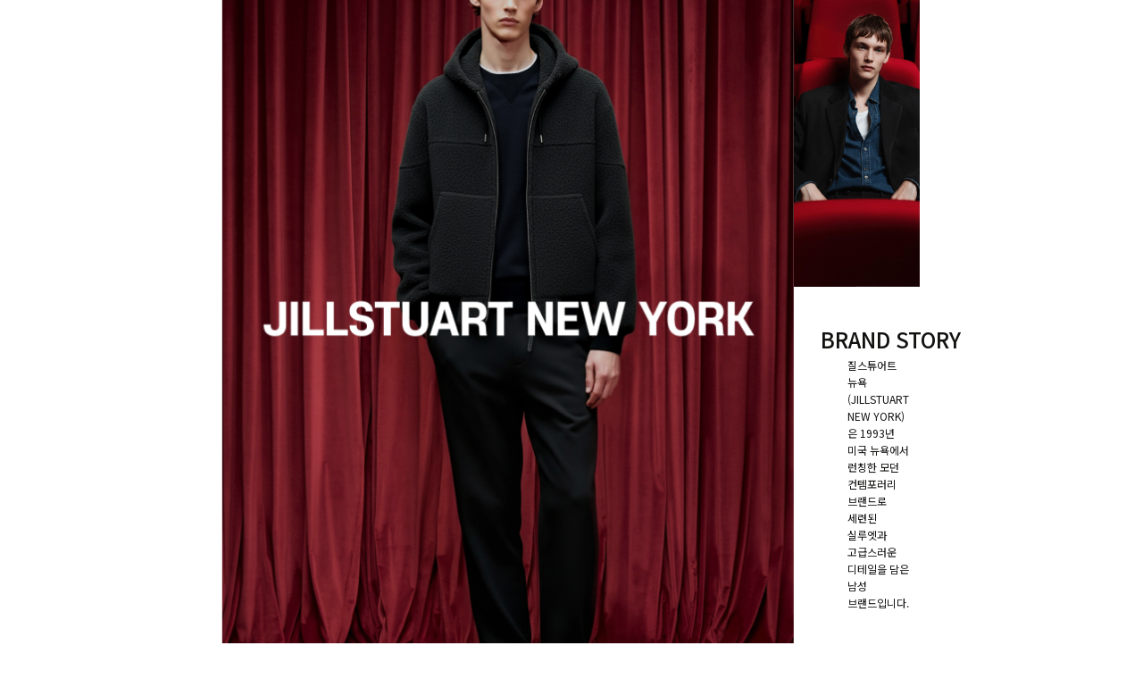

--- FILE ---
content_type: text/html;charset=UTF-8
request_url: https://www.lfcorp.com:4440/ko/brand/brand.do?id=82&look_book_id=94
body_size: 62920
content:
<!DOCTYPE html>
<html lang="ko">
<head>
    <meta charset="UTF-8">
<meta http-equiv="X-UA-Compatible" content="ie=edge">
<meta name="viewport" content="width=device-width, initial-scale=1.0, shrink-to-fit=no">
<title>LF</title>

<meta name="author" content="Almacommunication 개발팀">
<meta name="keywords" content="LF, LFCORP, LFMALL">

<meta name="format-detection" content="telephone=no">
<meta name="format-detection" content="address=no">

<meta name="author" content="LF CORP">
<meta name="description" content="고객 개개인에게 알맞은 라이프스타일을 창조하는 미래 생활문화 기업 LF입니다.">
        <meta property="og:url" content="https://www.lfcorp.com:4440/ko/brand/brand.do?id=82look_book_id=94">
        <meta property="og:type" content="website">
        <meta property="og:title" content="Life in Future LF">
        <meta property="og:image" content="https://www.lfcorp.com:4440/ko/assets/images/share/share_img.png">
        <meta property="og:description" content="고객 개개인에게 알맞은 라이프스타일을 창조하는 미래 생활문화 기업 LF입니다.">
    <meta property="og:site_name" content="LF">

<link rel="apple-touch-icon" sizes="180x180" href="/ko/assets/images/common/apple-touch-icon.png">
<link rel="icon" type="image/png" sizes="32x32" href="/ko/assets/images/common/favicon-32x32.png">
<link rel="icon" type="image/png" sizes="16x16" href="/ko/assets/images/common/favicon-16x16.png">
<link rel="icon shortcut" type="image/x-icon" href="/ko/assets/images/common/favicon.ico">

<style>
    @import url('https://webfontworld.github.io/SCoreDream/SCoreDream.css');
    @import url('https://fonts.googleapis.com/css2?family=Noto+Sans+KR:wght@100;300;400;500;700;900&display=swap');
    @import url('https://fonts.googleapis.com/css2?family=Suranna&display=swap');
    * {margin: 0; font-family: 'SCoreDream','Noto Sans KR', sans-serif;}
</style>

<link rel="stylesheet" href="/ko/assets/css/vendor.css">
<link rel="stylesheet" href="/ko/assets/css/app.css">

<script src="/ko/assets/js/vendor.js"></script>
<script src="/ko/assets/js/app.js"></script>

<script>
    if(window.location.port != "4440"){
        const pathName = window.location.pathname;
        window.location = "https://lfcorp.com:4440"+pathName;
    }

</script><script src="/ko/assets/js/Extention/jquery.easing.1.3.js"></script>
    <script src="/ko/assets/js/Extention/jquery.booklet.latest.min.js"></script>
</head>
<body id="lfcorp-brand-brand">
<!--[if lte IE 9]>
<div class="legacy-browser">
    <div class="legacy-browser__container">
        <h1 class="legacy-browser__title">사용중인 브라우저는 지원이 중단되었습니다.</h1>
        <p class="legacy-browser__content">
            <a class="legacy-browser__link"
               href="http://windows.microsoft.com/ko-kr/internet-explorer/ie-11-worldwide-languages"
               target="_blank">최신 버전</a>
            으로 업그레이드하시거나<br>
            <a class="legacy-browser__link" href="https://www.google.com/intl/ko/chrome/browser/"
               target="_blank">크롬(Chrome)</a>,
            <a class="legacy-browser__link" href="https://www.mozilla.org/ko/firefox/" target="_blank">파이어폭(Firefox)</a>
            와 같은 브라우저를 이용해 주세요.
        </p>
        <button type="button" class="legacy-browser__close">
            <span class="legacy-browser__close-text">닫기</span>
        </button>
    </div>
</div>
<script>
    (function () {
        var legacyBrowser = document.querySelector('.legacy-browser');
        var legacyBrowserClose = legacyBrowser.querySelector('.legacy-browser__close');

        legacyBrowserClose.onclick = function () {
            legacyBrowser.style.display = 'none';
        };
    })();
</script>
<![endif]-->

<div class="site-skip">
    <a class="site-skip__link" href="#corporation-content">본문 바로가기</a>
</div><div class="site">
    <div class="site__container">
        <div class="site__content">
            <section class="corporation">
                <!-- Global site tag (gtag.js) - Google Analytics -->
<script async src="https://www.googletagmanager.com/gtag/js?id=UA-117335260-1"></script>
<script>
    window.dataLayer = window.dataLayer || [];
    function gtag(){dataLayer.push(arguments);}
    gtag('js', new Date());

    gtag('config', 'UA-117335260-1');
</script>

<header class="corporation__header">
    <div class="corporation__header__container">
        <h1 class="corporation__logo">
            <a href="/">
                <span>LF</span>
            </a>
        </h1>
        <div class="corporation__menu-related">
            <nav class="corporation__menu corporation-menu">
                <ul class="corporation-menu__list">
                    <li class="corporation-menu__item corporation-menu__item--about">
                        <div class="corporation-menu__main">
                            <a href="/ko/about/introduce.do" class="corporation-menu__link">
                                <span class="corporation-menu__name">COMPANY</span>
                            </a>
                        </div>
                        <div class="corporation-menu__sub">
                            <ul class="corporation-menu__list-sub">
                                <li class="corporation-menu__item-sub corporation-menu__item-sub--introduce">
                                    <a href="/ko/about/introduce.do" class="corporation-menu__link-sub">
                                        <span class="corporation-menu__name">회사소개</span>
                                    </a>
                                </li>
                                <li class="corporation-menu__item-sub corporation-menu__item-sub--business">
                                    <a href="/ko/about/business.do" class="corporation-menu__link-sub">
                                        <span class="corporation-menu__name">사업영역</span>
                                    </a>
                                </li>
                                <li class="corporation-menu__item-sub corporation-menu__item-sub--history">
                                    <a href="/ko/about/history.do" class="corporation-menu__link-sub">
                                        <span class="corporation-menu__name">연혁</span>
                                    </a>
                                </li>
                                <li class="corporation-menu__item-sub corporation-menu__item-sub--esg">
                                    <a href="/ko/about/esg.do" class="corporation-menu__link-sub">
                                        <span class="corporation-menu__name">ESG</span>
                                    </a>
                                </li>
                                <li class="corporation-menu__item-sub corporation-menu__item-sub--winwin">
                                    <a href="/ko/about/winwinGrowth.do" class="corporation-menu__link-sub">
                                        <span class="corporation-menu__name">동반성장</span>
                                    </a>
                                </li>
                                <li class="corporation-menu__item-sub corporation-menu__item-sub--ir">
                                    <a href="/ko/about/irDart.do" class="corporation-menu__link-sub">
                                        <span class="corporation-menu__name">투자정보</span>
                                    </a>
                                </li>
                                <li class="corporation-menu__item-sub corporation-menu__item-sub--report">
                                    <a href="/ko/etc/report.do" class="corporation-menu__link-sub">
                                        <span class="corporation-menu__name">윤리사무국</span>
                                    </a>
                                </li>
                            </ul>
                        </div>
                    </li>

                    <li class="corporation-menu__item corporation-menu__item--brand">
                        <div class="corporation-menu__main">
                            <a href="/ko/brand/brand.do" class="corporation-menu__link">
<span class="corporation-menu__name">BRAND</span>
                            </a>
                        </div>
                        <div class="corporation-menu__sub">
                            <ul class="corporation-menu__list-sub">
                                <li class="corporation-menu__item-sub corporation-menu__item-sub--brand">
                                    <a href="/ko/brand/brand.do" class="corporation-menu__link-sub">
                                        <span class="corporation-menu__name">Brand</span>
                                    </a>
                                    </li>
                            </ul>
                        </div>
                    </li>

                    <li class="corporation-menu__item corporation-menu__item--lfnow">
                        <div class="corporation-menu__main">
                            <a href="/ko/lfnow/newsList.do" class="corporation-menu__link">
                                <span class="corporation-menu__name">NEWSROOM</span>
                            </a>
                        </div>
                        <div class="corporation-menu__sub">
                            <ul class="corporation-menu__list-sub">
                                <li class="corporation-menu__item-sub corporation-menu__item-sub--news">
                                    <a href="/ko/lfnow/newsList.do" class="corporation-menu__link-sub">
                                        <span class="corporation-menu__name">News</span>
                                    </a>
                                </li>
                                <li class="corporation-menu__item-sub corporation-menu__item-sub--lfon">
                                    <a href="/ko/lfnow/lfonList.do" class="corporation-menu__link-sub">
                                        <span class="corporation-menu__name">LF TV</span>
                                    </a>
                                </li>
                            </ul>
                        </div>
                    </li>

                    <li class="corporation-menu__item corporation-menu__item--stores">
                        <div class="corporation-menu__main">
                            <a href="/ko/stores/search.do" class="corporation-menu__link">
                                <span class="corporation-menu__name">STORES</span>
                            </a>
                        </div>
                        <div class="corporation-menu__sub">
                            <ul class="corporation-menu__list-sub">
                                <li class="corporation-menu__item-sub corporation-menu__item-sub--store">
                                    <a href="/ko/stores/search.do" class="corporation-menu__link-sub">
                                        <span class="corporation-menu__name">Store</span>
                                    </a>
                                </li>
                            </ul>
                        </div>
                    </li>
                </ul>
            </nav>
        </div>
        <div class="corporation__related util-menu corporation-menu--related">
            <ul class="language-menu">
                <li>
                    <a href="/" target="_self" class="active">
                        <span>KR</span>
                    </a>
                </li>
                <li>
                    <a href="/en/index.do" target="_self">
                        <span>EN</span>
                    </a>
                </li>
            </ul>

            <button type="button" class="button button--normal hamburger-button"></button>
        </div>
    </div>
</header><div class="site__section corporation__content">
                    <section class="section">
                        <header class="section__header">
                            <div class="section__title-info">
                                <h3 class="section__title">
                                    <span>BRAND</span>
                                </h3>
                                <p class="section__info">
                                    LF는 국내 대표 브랜드를 운영하며,<span class="breakline"></span>
                                    고객의 새로운 라이프스타일을<span class="breakline"></span>
                                    창조하고 있습니다
                                </p>
                            </div>
                        </header>

                        <div class="section__content list">
                            <div class="tab">
                                <nav class="tab__menu">
                                    <ul class="tab__items">

                                        <li class="tab__item">

                                                <a href="/ko/brand/brand.do?id=83" class="tab__link">
                                                    <span class="tab__name">WOMEN</span>
                                                </a>
                                            </li>

                                        <li class="tab__item">

                                                <a href="/ko/brand/brand.do?id=82" class="tab__link tab__link--current">
                                                    <span class="tab__name">MEN</span>
                                                </a>
                                            </li>

                                        <li class="tab__item">

                                                <a href="/ko/brand/brand.do?id=95" class="tab__link">
                                                    <span class="tab__name">SPORTS</span>
                                                </a>
                                            </li>

                                        <li class="tab__item">

                                                <a href="/ko/brand/brand.do?id=97" class="tab__link">
                                                    <span class="tab__name">ACCESSORIES</span>
                                                </a>
                                            </li>

                                        <li class="tab__item">

                                                <a href="/ko/brand/brand.do?id=411" class="tab__link">
                                                    <span class="tab__name">YOUTH</span>
                                                </a>
                                            </li>

                                        <li class="tab__item">

                                                <a href="/ko/brand/brand.do?id=98" class="tab__link">
                                                    <span class="tab__name">BEAUTY</span>
                                                </a>
                                            </li>

                                        </ul>
                                </nav>
                            </div>

                            <div class="list__header">
                                <div class="list__search list-search">
                                    <form class="list-search__form" method="get" action="">
                                        <fieldset class="list-search__fieldset list-search__input-search">
                                            <input class="list-search__input form__element" type="text" name="search_word" placeholder="브랜드를 검색해보세요" title="검색어 입력" value="">
                                            <button class="list-search__search form__element" type="submit">
                                                <span>검색</span>
                                            </button>
                                        </fieldset>
                                    </form>
                                </div>
                            </div>

                            <div class="list__content">
                                <div class="list-card">
                                    <div class="list-card__container">

                                        <!-- [D]
                                            list-card__item--brand 루프
                                            -->
                                        <div class="list-card__item list-card__item--brand">
                                                <figure class="list-card__image">
                                                    <span style="background-image: url('/upload/corp/brandMng/cd12bb519b9c499983933b1a78b03548.png')"></span>
                                                </figure>
                                                <div class="list-card__detail">
                                                    <h3 class="list-card__logo brand__logo">
                                                   <div class="brand__logo-image">
                                                       <img src="/upload/corp/brandMng/ef487cee38e44ef0a02b18fe589dd29d.png" alt="HAZZYS">
                                                       <strong>HAZZYS</strong>
                                                   </div>
                                                    </h3>
                                                    <div class="list-card__sns brand__sns">
                                                        <ul class="brand__sns-items">

                                                            <li class="brand__sns-item">
                                                                    <a href="https://www.instagram.com/hazzys_official/" role="button" class="brand__sns-button brand__sns-button--instagram" target="_blank">
                                                                        <span class="brand__sns-name">instagram</span>
                                                                    </a>
                                                                </li>
                                                            <li class="brand__sns-item">
                                                                    <a href="https://www.hazzys.com/display.do?cmd=getHomeMain" role="button" class="brand__sns-button brand__sns-button--website" target="_blank">
                                                                        <span class="brand__sns-name">website</span>
                                                                    </a>
                                                                </li>
                                                            </ul>
                                                    </div>

                                                    <a href="/ko/brand/brand.do?id=82&look_book_id=93" class="button button--white brand__button brand__lookbook__button">
                                                        LOOKBOOK
                                                    </a>

                                                    <a href="https://www.lfmall.co.kr/p2/display/brandGroup?id=1002&amp;brandUrl=HAZZYS&amp;brandId=HZ&amp;etag1=004_244013_228394&amp;etag2=1&amp;etag3=0&amp;etag4=1002&amp;redirCnt=1" class="button button--white brand__button" target="_blank">
                                                            LF Mall
                                                        </a>
                                                    </div>
                                            </div>
                                        <div class="list-card__item list-card__item--brand">
                                                <figure class="list-card__image">
                                                    <span style="background-image: url('/upload/corp/brandMng/ce87d80cbee144fb8a655e8af6c2fb9a.png')"></span>
                                                </figure>
                                                <div class="list-card__detail">
                                                    <h3 class="list-card__logo brand__logo">
                                                   <div class="brand__logo-image">
                                                       <img src="/upload/corp/brandMng/21c3f5b3fe064c1496e645f7d1d8c18b.png" alt="DAKS">
                                                       <strong>DAKS</strong>
                                                   </div>
                                                    </h3>
                                                    <div class="list-card__sns brand__sns">
                                                        <ul class="brand__sns-items">

                                                            <li class="brand__sns-item">
                                                                    <a href="https://www.instagram.com/dakskorea_menswear/" role="button" class="brand__sns-button brand__sns-button--instagram" target="_blank">
                                                                        <span class="brand__sns-name">instagram</span>
                                                                    </a>
                                                                </li>
                                                            <li class="brand__sns-item">
                                                                    <a href="https://www.daks.co.kr/p2/product/men" role="button" class="brand__sns-button brand__sns-button--website" target="_blank">
                                                                        <span class="brand__sns-name">website</span>
                                                                    </a>
                                                                </li>
                                                            </ul>
                                                    </div>

                                                    <a href="/ko/brand/brand.do?id=82&look_book_id=92" class="button button--white brand__button brand__lookbook__button">
                                                        LOOKBOOK
                                                    </a>

                                                    <a href="https://www.lfmall.co.kr/p2/display/brandGroup?id=1001&amp;brandUrl=DAKS&amp;productSaleType=1&amp;brandId=DM&amp;etag1=009_A067_E079&amp;etag2=0&amp;etag3=0&amp;etag4=DMTS2B501G2&amp;redirCnt=1" class="button button--white brand__button" target="_blank">
                                                            LF Mall
                                                        </a>
                                                    </div>
                                            </div>
                                        <div class="list-card__item list-card__item--brand">
                                                <figure class="list-card__image">
                                                    <span style="background-image: url('/upload/corp/brandMng/9d47561a4cec45ae9248b634f8e7775a.png')"></span>
                                                </figure>
                                                <div class="list-card__detail">
                                                    <h3 class="list-card__logo brand__logo">
                                                   <div class="brand__logo-image">
                                                       <img src="/upload/corp/brandMng/12f337323df94ed997dab6c9034d4a81.png" alt="JILLSTUART NEW YORK">
                                                       <strong>JILLSTUART NEW YORK</strong>
                                                   </div>
                                                    </h3>
                                                    <div class="list-card__sns brand__sns">
                                                        <ul class="brand__sns-items">

                                                            <li class="brand__sns-item">
                                                                    <a href="https://ko-kr.facebook.com/jillstuartny.kr/" role="button" class="brand__sns-button brand__sns-button--facebook" target="_blank">
                                                                        <span class="brand__sns-name">facebook</span>
                                                                    </a>
                                                                </li>
                                                            <li class="brand__sns-item">
                                                                    <a href="https://www.instagram.com/jillstuartnewyork_official/" role="button" class="brand__sns-button brand__sns-button--instagram" target="_blank">
                                                                        <span class="brand__sns-name">instagram</span>
                                                                    </a>
                                                                </li>
                                                            </ul>
                                                    </div>

                                                    <a href="/ko/brand/brand.do?id=82&look_book_id=94" class="button button--white brand__button brand__lookbook__button">
                                                        LOOKBOOK
                                                    </a>

                                                    <a href="https://www.lfmall.co.kr/p2/display/brandGroup?id=1017&amp;brandUrl=JILLSTUARTNEWYORK&amp;brandId=JN&amp;etag1=004_243995_228381&amp;etag2=1&amp;etag3=0&amp;etag4=1017&amp;redirCnt=1" class="button button--white brand__button" target="_blank">
                                                            LF Mall
                                                        </a>
                                                    </div>
                                            </div>
                                        <div class="list-card__item list-card__item--brand">
                                                <figure class="list-card__image">
                                                    <span style="background-image: url('/upload/corp/brandMng/3f7fd3bb9e874abb8f00f9fc214418ea.png')"></span>
                                                </figure>
                                                <div class="list-card__detail">
                                                    <h3 class="list-card__logo brand__logo">
                                                   <div class="brand__logo-image">
                                                       <img src="/upload/corp/brandMng/0789b21411a84c2096b6f56ecd2d07d9.png" alt="MAESTRO">
                                                       <strong>MAESTRO</strong>
                                                   </div>
                                                    </h3>
                                                    <div class="list-card__sns brand__sns">
                                                        <ul class="brand__sns-items">

                                                            <li class="brand__sns-item">
                                                                    <a href="https://www.instagram.com/maestro_seoul/" role="button" class="brand__sns-button brand__sns-button--instagram" target="_blank">
                                                                        <span class="brand__sns-name">instagram</span>
                                                                    </a>
                                                                </li>
                                                            </ul>
                                                    </div>

                                                    <a href="/ko/brand/brand.do?id=82&look_book_id=87" class="button button--white brand__button brand__lookbook__button">
                                                        LOOKBOOK
                                                    </a>

                                                    <a href="http://www.lfmall.co.kr/p2/products/brandGroup?id=1007" class="button button--white brand__button" target="_blank">
                                                            LF Mall
                                                        </a>
                                                    </div>
                                            </div>
                                        <div class="list-card__item list-card__item--brand">
                                                <figure class="list-card__image">
                                                    <span style="background-image: url('/upload/corp/brandMng/ab97ebb100464a74b77e778e83d555b3.png')"></span>
                                                </figure>
                                                <div class="list-card__detail">
                                                    <h3 class="list-card__logo brand__logo">
                                                   <div class="brand__logo-image">
                                                       <img src="/upload/corp/brandMng/50e65667e0de4ee3a4ef422592cd4b72.png" alt="Allegri">
                                                       <strong>Allegri</strong>
                                                   </div>
                                                    </h3>
                                                    <div class="list-card__sns brand__sns">
                                                        <ul class="brand__sns-items">

                                                            <li class="brand__sns-item">
                                                                    <a href="https://www.instagram.com/allegri_official/" role="button" class="brand__sns-button brand__sns-button--instagram" target="_blank">
                                                                        <span class="brand__sns-name">instagram</span>
                                                                    </a>
                                                                </li>
                                                            </ul>
                                                    </div>

                                                    <a href="/ko/brand/brand.do?id=82&look_book_id=99" class="button button--white brand__button brand__lookbook__button">
                                                        LOOKBOOK
                                                    </a>

                                                    <a href="http://www.lfmall.co.kr/p2/products/brandGroup?id=1897" class="button button--white brand__button" target="_blank">
                                                            LF Mall
                                                        </a>
                                                    </div>
                                            </div>
                                        <div class="list-card__item list-card__item--brand">
                                                <figure class="list-card__image">
                                                    <span style="background-image: url('/upload/corp/brandMng/157ffc171cab4d1d91859576fac6487b.png')"></span>
                                                </figure>
                                                <div class="list-card__detail">
                                                    <h3 class="list-card__logo brand__logo">
                                                   <div class="brand__logo-image">
                                                       <img src="/upload/corp/brandMng/e4f640258d5f4fe4add6595e3d2765e9.png" alt="BARBOUR">
                                                       <strong>BARBOUR</strong>
                                                   </div>
                                                    </h3>
                                                    <div class="list-card__sns brand__sns">
                                                        <ul class="brand__sns-items">

                                                            <li class="brand__sns-item">
                                                                    <a href="https://www.instagram.com/barboursouthkorea/" role="button" class="brand__sns-button brand__sns-button--instagram" target="_blank">
                                                                        <span class="brand__sns-name">instagram</span>
                                                                    </a>
                                                                </li>
                                                            </ul>
                                                    </div>

                                                    <a href="/ko/brand/brand.do?id=82&look_book_id=511" class="button button--white brand__button brand__lookbook__button">
                                                        LOOKBOOK
                                                    </a>

                                                    <a href="https://www.lfmall.co.kr/p2/display/brandGroup?id=15764&amp;brandUrl=15764&amp;etag1=021_A013_E221&amp;etag2=0&amp;etag3=0&amp;etag4=BARBOUR" class="button button--white brand__button" target="_blank">
                                                            LF Mall
                                                        </a>
                                                    </div>
                                            </div>
                                        <div class="list-card__item list-card__item--brand">
                                                <figure class="list-card__image">
                                                    <span style="background-image: url('/upload/corp/brandMng/1b51e405a863439d91a2a77c48b53e23.png')"></span>
                                                </figure>
                                                <div class="list-card__detail">
                                                    <h3 class="list-card__logo brand__logo">
                                                   <div class="brand__logo-image">
                                                       <img src="/upload/corp/brandMng/7662467f6473482cbaa1d365a18a17ab.png" alt="ISABEL MARANT">
                                                       <strong>ISABEL MARANT</strong>
                                                   </div>
                                                    </h3>
                                                    <div class="list-card__sns brand__sns">
                                                        <ul class="brand__sns-items">

                                                            <li class="brand__sns-item">
                                                                    <a href="https://www.instagram.com/isabelmarant/" role="button" class="brand__sns-button brand__sns-button--instagram" target="_blank">
                                                                        <span class="brand__sns-name">instagram</span>
                                                                    </a>
                                                                </li>
                                                            </ul>
                                                    </div>

                                                    <a href="/ko/brand/brand.do?id=82&look_book_id=631" class="button button--white brand__button brand__lookbook__button">
                                                        LOOKBOOK
                                                    </a>

                                                    <a href="https://www.lfmall.co.kr/p2/products/brandGroup?id=3132&amp;etag1=108_A002_E229&amp;etag2=0&amp;etag3=57&amp;etag4=1999" class="button button--white brand__button" target="_blank">
                                                            LF Mall
                                                        </a>
                                                    </div>
                                            </div>
                                        <div class="list-card__item list-card__item--brand">
                                                <figure class="list-card__image">
                                                    <span style="background-image: url('/upload/corp/brandMng/f820eb9d3a8044f98d445dfaeb916e44.png')"></span>
                                                </figure>
                                                <div class="list-card__detail">
                                                    <h3 class="list-card__logo brand__logo">
                                                   <div class="brand__logo-image">
                                                       <img src="/upload/corp/brandMng/b790d29bdee549199d47bc8c7b4dff87.png" alt="ILCORSO">
                                                       <strong>ILCORSO</strong>
                                                   </div>
                                                    </h3>
                                                    <div class="list-card__sns brand__sns">
                                                        <ul class="brand__sns-items">

                                                            <li class="brand__sns-item">
                                                                    <a href="https://www.instagram.com/il_corso/" role="button" class="brand__sns-button brand__sns-button--instagram" target="_blank">
                                                                        <span class="brand__sns-name">instagram</span>
                                                                    </a>
                                                                </li>
                                                            </ul>
                                                    </div>

                                                    <a href="/ko/brand/brand.do?id=82&look_book_id=100" class="button button--white brand__button brand__lookbook__button">
                                                        LOOKBOOK
                                                    </a>

                                                    <a href="http://www.lfmall.co.kr/p2/products/brandGroup?id=2751" class="button button--white brand__button" target="_blank">
                                                            LF Mall
                                                        </a>
                                                    </div>
                                            </div>
                                        <div class="list-card__item list-card__item--brand">
                                                <figure class="list-card__image">
                                                    <span style="background-image: url('/upload/corp/brandMng/addd3f909917443f88dcc12b0ac75ffb.png')"></span>
                                                </figure>
                                                <div class="list-card__detail">
                                                    <h3 class="list-card__logo brand__logo">
                                                   <div class="brand__logo-image">
                                                       <img src="/upload/corp/brandMng/2d0760047fad479992ab4219906edb16.png" alt="TNGT">
                                                       <strong>TNGT</strong>
                                                   </div>
                                                    </h3>
                                                    <div class="list-card__sns brand__sns">
                                                        <ul class="brand__sns-items">

                                                            <li class="brand__sns-item">
                                                                    <a href="https://ko-kr.facebook.com/tngtmen" role="button" class="brand__sns-button brand__sns-button--facebook" target="_blank">
                                                                        <span class="brand__sns-name">facebook</span>
                                                                    </a>
                                                                </li>
                                                            <li class="brand__sns-item">
                                                                    <a href="https://www.instagram.com/tngt_official/" role="button" class="brand__sns-button brand__sns-button--instagram" target="_blank">
                                                                        <span class="brand__sns-name">instagram</span>
                                                                    </a>
                                                                </li>
                                                            <li class="brand__sns-item">
                                                                    <a href="http://blog.naver.com/tngtman" role="button" class="brand__sns-button brand__sns-button--blog" target="_blank">
                                                                        <span class="brand__sns-name">blog</span>
                                                                    </a>
                                                                </li>
                                                            </ul>
                                                    </div>

                                                    <a href="/ko/brand/brand.do?id=82&look_book_id=91" class="button button--white brand__button brand__lookbook__button">
                                                        LOOKBOOK
                                                    </a>

                                                    <a href="http://www.lfmall.co.kr/p2/products/brandGroup?id=1004" class="button button--white brand__button" target="_blank">
                                                            LF Mall
                                                        </a>
                                                    </div>
                                            </div>
                                        </div>
                                </div>

                            </div>
                        </div>
                    </section>
                </div>

                <footer class="corporation__footer">
    <div class="corporation__footer-container">
        <nav class="sitemap">
            <dl class="sitemap__list">
                <dt class="sitemap__category">COMPANY</dt>
                <dd class="sitemap__item">
                    <a href="/ko/about/introduce.do" class="sitemap__link">
                        <span class="sitemap__name">회사소개</span>
                    </a>
                </dd>
                <dd class="sitemap__item">
                    <a href="/ko/about/business.do" class="sitemap__link">
                        <span class="sitemap__name">사업영역</span>
                    </a>
                </dd>
                <dd class="sitemap__item">
                    <a href="/ko/about/history.do" class="sitemap__link">
                        <span class="sitemap__name">연혁</span>
                    </a>
                </dd>
                <dd class="sitemap__item">
                    <a href="/ko/about/esg.do" class="sitemap__link">
                        <span class="sitemap__name">ESG</span>
                    </a>
                </dd>
                <dd class="sitemap__item">
                    <a href="/ko/about/winwinGrowth.do" class="sitemap__link">
                        <span class="sitemap__name">동반성장</span>
                    </a>
                </dd>
                <dd class="sitemap__item">
                    <a href="/ko/about/irDart.do" class="sitemap__link">
                        <span class="sitemap__name">투자정보</span>
                    </a>
                </dd>
                <dd class="sitemap__item">
                    <a href="/ko/etc/report.do" class="sitemap__link">
                        <span class="sitemap__name">윤리사무국</span>
                    </a>
                </dd>
            </dl>

            <dl class="sitemap__list">
                <dt class="sitemap__category">BRAND</dt>
                <dd class="sitemap__item">
                    <a href="/ko/brand/brand.do" class="sitemap__link">
                        <span class="sitemap__name">Brand</span>
                    </a>
                </dd>
            </dl>

            <dl class="sitemap__list">
                <dt class="sitemap__category">NEWSROOM</dt>
                <dd class="sitemap__item">
                    <a href="/ko/lfnow/newsList.do" class="sitemap__link">
                        <span class="sitemap__name">News</span>
                    </a>
                </dd>
                <dd class="sitemap__item">
                    <a href="/ko/lfnow/lfonList.do" class="sitemap__link">
                        <span class="sitemap__name">LF TV</span>
                    </a>
                </dd>
            </dl>

            <dl class="sitemap__list">
                <dt class="sitemap__category">STORE</dt>
                <dd class="sitemap__item">
                    <a href="/ko/stores/search.do" class="sitemap__link">
                        <span class="sitemap__name">Store</span>
                    </a>
                </dd>
            </dl>

            <ul class="sitemap__list corporationmenu">
                <li>
                    <a href="http://www.lfmall.co.kr/" class="sitemap__category" target="_blank">
                        <span>LF Mall</span>
                    </a>
                </li>
                <li>
                    <a href="https://lf.career.greetinghr.com/" class="sitemap__category" target="_blank">
                        <span>LF Recruit</span>
                    </a>
                </li>
                <li>
                    <a href="http://www.lfmembers.co.kr/" class="sitemap__category" target="_blank">
                        <span>LF Members</span>
                    </a>
                </li>
            </ul>

            <div class="sitemap__list familysite">
                <button type="button" class="familysite__toggle">
                    <span>FAMILY SITE</span>
                </button>
                <div class="familysite__list">
                    <div class="familysite__box">
                        <dl class="familysite__item">
                            <dt class="familysite__category">LF</dt>
                            <dd class="familysite__site">
                                <a href="https://lf.career.greetinghr.com/" class="familysite__link" target="_blank">
                                    LF Recruit
                                </a>
                            </dd>
                            <dd class="familysite__site">
                                <a href="http://www.lfmall.co.kr" class="familysite__link" target="_blank">
                                    LF Mall
                                </a>
                            </dd>
                            <dd class="familysite__site">
                                <a href="https://www.lfmembers.co.kr:4441/web/index.do" class="familysite__link" target="_blank">
                                    LF Members
                                </a>
                            </dd>
</dl>
                        <dl class="familysite__item">
                            <dt class="familysite__category">브랜드</dt>
<dd class="familysite__site">
                                <a href="https://www.lfmall.co.kr/app/exhibition/brandGroup/1001?brandUrl=DAKS" class="familysite__link" target="_blank">
                                    DAKS
                                </a>
                            </dd>
                            <dd class="familysite__site">
                                <a href="http://www.hazzys.com" class="familysite__link" target="_blank">
                                    HAZZYS
                                </a>
                            </dd>
                            <dd class="familysite__site">
                                <a href="http://www.jillstuart.co.kr" class="familysite__link" target="_blank">
                                    JILLSTUART
                                </a>
                            </dd>
                            <dd class="familysite__site">
                                <a href="http://www.tngt.com/" class="familysite__link" target="_blank">
                                    TNGT
                                </a>
                            </dd>
                            <dd class="familysite__site">
                                <a href="http://www.maestro.co.kr" class="familysite__link" target="_blank">
                                    MAESTRO
                                </a>
                            </dd>
<dd class="familysite__site">
                                <a href="http://www.a-t-corner.com" class="familysite__link" target="_blank">
                                    A.T.CORNER
                                </a>
                            </dd>
                        </dl>
                    </div>
                </div>
            </div>
        </nav>

        <button type="button" class="corporation__top">
            <span>TOP</span>
        </button>
    </div>
</footer></section>
        </div>
    </div>

    <footer class="site__footer site-footer">
    <div class="site-footer__container">
        <h1 class="site-footer__logo">
            <span>LF</span>
        </h1>
        <div class="site-footer__info-related">
            <div class="site-footer__info">
                <p class="site-footer__info-item site-footer__registration">
                    <span>사업자등록번호</span>211-87-87724
                </p>
                <p class="site-footer__info-item site-footer__ceo">
                    <span>(주)LF</span>대표이사 오규식, 김상균
                </p>
                <p class="site-footer__info-item site-footer__phone">
                    <span>대표전화</span>1544-5114
                </p>
                <p class="site-footer__info-item site-footer__address">
                    <span>주소</span>서울특별시 강남구 언주로 870
                </p>
                <p class="site-footer__info-item">
                    <a href="/ko/etc/terms.do">
                        <span>이용약관</span>
                    </a>
                </p>
                <p class="site-footer__info-item">
                    <a href="/ko/about/winwinGrowth.do">
                        <span>동반성장</span>
                    </a>
                </p>
                <p class="site-footer__info-item privacy">
                    <a href="/ko/etc/privacy.do" target="_blank">
                        <span>개인정보처리방침</span>
                    </a>
                </p>
                <p class="site-footer__info-item privacy">
                    <a href="/ko/etc/easyPrivacy.do" target="_blank">
                        <span>읽기 쉬운 개인정보처리방침</span>
                    </a>
                </p>
            </div>
            </div>
        <p class="site-footer__copyright">
            COPYRIGHT 2022 LF. ALL RIGHTS RESERVED.
        </p>
    </div>
</footer><link rel="stylesheet" type="text/css" href="/ko/assets/pageFilpLayout/css/base.css" />
<script>document.documentElement.className="js";var supportsCssVars=function(){var e,t=document.createElement("style");return t.innerHTML="root: { --tmp-var: bold; }",document.head.appendChild(t),e=!!(window.CSS&&window.CSS.supports&&window.CSS.supports("font-weight","var(--tmp-var)")),t.parentNode.removeChild(t),e};supportsCssVars()||alert("Please view this demo in a modern browser that supports CSS Variables.");</script>

<script src="/ko/assets/pageFilpLayout/js/imagesloaded.pkgd.min.js"></script>
<script src="/ko/assets/pageFilpLayout/js/TweenMax.min.js"></script>

<svg class="hidden">
    <symbol id="icon-arrow" viewBox="0 0 24 24">
        <title>arrow</title>
        <polygon points="6.3,12.8 20.9,12.8 20.9,11.2 6.3,11.2 10.2,7.2 9,6 3.1,12 9,18 10.2,16.8 "/>
    </symbol>
    <symbol id="icon-drop" viewBox="0 0 24 24">
        <title>drop</title>
        <path d="M12,21c-3.6,0-6.6-3-6.6-6.6C5.4,11,10.8,4,11.4,3.2C11.6,3.1,11.8,3,12,3s0.4,0.1,0.6,0.3c0.6,0.8,6.1,7.8,6.1,11.2C18.6,18.1,15.6,21,12,21zM12,4.8c-1.8,2.4-5.2,7.4-5.2,9.6c0,2.9,2.3,5.2,5.2,5.2s5.2-2.3,5.2-5.2C17.2,12.2,13.8,7.3,12,4.8z"/><path d="M12,18.2c-0.4,0-0.7-0.3-0.7-0.7s0.3-0.7,0.7-0.7c1.3,0,2.4-1.1,2.4-2.4c0-0.4,0.3-0.7,0.7-0.7c0.4,0,0.7,0.3,0.7,0.7C15.8,16.5,14.1,18.2,12,18.2z"/>
    </symbol>
    <svg id="icon-nav" viewBox="0 0 152 63">
        <title>navarrow</title>
        <path d="M115.737 29L92.77 6.283c-.932-.92-1.21-2.84-.617-4.281.594-1.443 1.837-1.862 2.765-.953l28.429 28.116c.574.57.925 1.557.925 2.619 0 1.06-.351 2.046-.925 2.616l-28.43 28.114c-.336.327-.707.486-1.074.486-.659 0-1.307-.509-1.69-1.437-.593-1.442-.315-3.362.617-4.284L115.299 35H3.442C2.032 35 .89 33.656.89 32c0-1.658 1.143-3 2.552-3H115.737z"/>
    </svg>
</svg>

<aside id="layer-lookbook" class="layer layer-lookbook">
    <div class="layer__backdrop"></div>
    <div class="layer__container">
        <div class="layer__content">
            <div class="layer__body layer-lookbook__info">
                <div class="slideshow">

                    <div class="slideshow__desktop">
    <div class="slide slide--layout-1 slide--current">
        <figure class="slide__figure">
            <div class="slide__figure-inner">
                <div class="slide__figure-img"
                    style="background-image: url('/upload/editor/bb1f4a5e16154b9eb47ddc5d3f4f991f.jpg')">
                </div>
                <div class="slide__figure-reveal">
                </div>
            </div>
            <figcaption class="rookbook-title">
                <h3 class="slide__figure-title"></h3>
                <p class="slide__figure-description">
                </p>
            </figcaption>
        </figure>
        <figure class="slide__figure">
            <div class="slide__figure-inner">
                <div class="slide__figure-img"
                    style="background-image: url('/upload/editor/9bcc213118cb44feae793478c93c8040.jpg')">
                </div>
                <div class="slide__figure-reveal">
                </div>
            </div>
            <figcaption class="brand-story">
                <h3 class="slide__figure-title">BRAND STORY</h3>
                <p class="slide__figure-description">질스튜어트 뉴욕(JILLSTUART NEW YORK)은 1993년 미국 뉴욕에서 런칭한 모던 컨템포러리 브랜드로 세련된
                    실루엣과 고급스러운 디테일을 담은 남성 브랜드입니다.</p>
            </figcaption>
        </figure>
        <figure class="slide__figure sns_area">
            <div class="slide__figure-inner">
                <a href="https://ko-kr.facebook.com/jillstuartny.kr/" target="_blank">
                    <span class="slide__figure-img din"
                        style="background-image: url('/ko/assets/images/brand/common/icon_facebook.png')">
                    </span>
                </a>
                <a href="https://www.instagram.com/jillstuartnewyork_official/" target="_blank">
                    <span class="slide__figure-img din"
                        style="background-image: url('/ko/assets/images/brand/common/icon_instagram.png')">
                    </span>
                </a>

                <a href="https://www.lfmall.co.kr/p2/display/brandGroup?id=1017&brandUrl=JILLSTUARTNEWYORK&brandId=JN&etag1=004_243995_228381&etag2=1&etag3=0&etag4=1017&redirCnt=1"
                    target="_blank">
                    <span class="slide__figure-img din"
                        style="background-image: url('/ko/assets/images/brand/common/icon_lfmall.png')">
                    </span>
                </a>
                <div class="slide__figure-reveal">
                </div>
            </div>
            <figcaption style="display: none">
                <h3 class="slide__figure-title">Carajillo percolator</h3>
                <p class="slide__figure-description">White sugar plunger pot half</p>
            </figcaption>
        </figure>
    </div>
    <div class="slide slide--layout-2">
        <h3 class="slide__caption">LOOKBOOK</h3>
        <figure class="slide__figure">
            <div class="slide__figure-inner">
                <div class="slide__figure-img"
                    style="background-image: url('/upload/editor/d1cb322ae8be47fd9e4dd482fb4e2061.jpg')">
                </div>
                <div class="slide__figure-reveal">
                </div>
            </div>
            <figcaption style="display: none">
                <h3 class="slide__figure-title">Carajillo percolator</h3>
                <p class="slide__figure-description">White sugar plunger pot half</p>
            </figcaption>
        </figure>
        <figure class="slide__figure">
            <div class="slide__figure-inner">
                <div class="slide__figure-img"
                    style="background-image: url('/upload/editor/b942987565d34bd1955deaa42d85de72.jpg')">
                </div>
                <div class="slide__figure-reveal">
                </div>
            </div>
            <figcaption style="display: none">
                <h3 class="slide__figure-title">Carajillo percolator</h3>
                <p class="slide__figure-description">White sugar plunger pot half</p>
            </figcaption>
        </figure>
        <figure class="slide__figure">
            <div class="slide__figure-inner">
                <div class="slide__figure-img"
                    style="background-image: url('/upload/editor/8a7a8257fd554db582dce40cb41b8d6e.jpg')">
                </div>
                <div class="slide__figure-reveal">
                </div>
            </div>
            <figcaption style="display: none">
                <h3 class="slide__figure-title">Carajillo percolator</h3>
                <p class="slide__figure-description">White sugar plunger pot half</p>
            </figcaption>
        </figure>
    </div>
</div><!-- revealer -->
                        <div class="revealer">
                            <div class="revealer__item revealer__item--left"></div>
                            <div class="revealer__item revealer__item--right"></div>
                        </div>
                        <nav class="arrow-nav">
                            <button class="arrow-nav__item arrow-nav__item--prev">
                                <img src="/ko/assets/images/brand/common/ico_arrow-nav__prev.png" alt="prev 버튼"/>
                            </button>
                            <button class="arrow-nav__item arrow-nav__item--next">
                                <img src="/ko/assets/images/brand/common/ico_arrow-nav__next.png" alt="next 버튼"/>
                            </button>
                    </nav>
                    <!-- navigation -->
                    <nav class="nav" style="display:none;">
                        <button class="nav__button">
                            <span class="nav__button-text">index</span>
                        </button>
                        <h2 class="nav__chapter">Riding on a storm</h2>
                        <div class="toc"></div>
                    </nav>
                    <!-- little sides -->
                    <div class="slideshow__indicator"></div>
                    <div class="slideshow__indicator"></div>
                </div>
            </div>

            <div class="layer__close">
                <button type="button" class="layer__close-icon" v-on:click="close">
                    <span>닫기</span>
                </button>
            </div>
        </div>
    </div>
</aside>

<script src="/ko/assets/pageFilpLayout/js/demo.js"></script></div>

<script>

    $(document).ready(function(){

        let _strLookbookID = '94';

        if(_strLookbookID === null || _strLookbookID === '' || _strLookbookID === 'null' || _strLookbookID === undefined || _strLookbookID === 'undefined'){

        }else{
            const $body = $('body');
            const $lookbook = $('#layer-lookbook');
            $body.addClass('layer-open');
            $lookbook.addClass('layer--open');
        }

        $('.layer-lookbook .layer__close').on('click',function (e) {
            //e.preventDefault();
            //$body.removeClass('layer-open');
            //$lookbook.removeClass('layer--open');
            window.history.back();
        });
    });

</script>

</body>
</html>

--- FILE ---
content_type: text/css
request_url: https://www.lfcorp.com:4440/ko/assets/css/app.css
body_size: 435411
content:
@charset "UTF-8";.embed-responsive{display:block;overflow:hidden;position:relative;width:100%;padding:0}.embed-responsive:before{display:block;content:""}.embed-responsive .embed-responsive__item,.embed-responsive embed,.embed-responsive iframe,.embed-responsive object,.embed-responsive video{position:absolute;top:0;bottom:0;left:0;width:100%;height:100%;border:0}.embed-responsive--21by9:before{padding-top:42.85714%}.embed-responsive--16by9:before{padding-top:56.25%}.embed-responsive--4by3:before{padding-top:75%}.embed-responsive--1by1:before{padding-top:100%}@media (min-width:315px) and (max-width:767px){.corporation{position:relative}.corporation__header{height:50px;z-index:500;background:transparent;position:fixed;top:0;left:0;width:100%}.corporation__header__container{position:relative;width:100%;display:-webkit-box;display:-ms-flexbox;display:flex;height:50px;-webkit-box-pack:justify;-ms-flex-pack:justify;justify-content:space-between;-webkit-box-align:center;-ms-flex-align:center;align-items:center;z-index:100;-webkit-transition:background .3s ease 0s;transition:background .3s ease 0s}.site--is-brand .corporation{overflow:hidden;height:calc(100vh - 200px)}.site--is-brand .corporation__header--fixed{position:absolute}.corporation__logo{position:relative;z-index:10;width:45px;margin-left:20px;text-align:center}.corporation__logo a{display:block;height:20px;background:url(/ko/assets/images/common/logo_LF_2.png) no-repeat 50%;background-size:100% auto;vertical-align:top}.corporation__logo span{overflow:hidden;position:absolute;width:1px;height:1px;padding:0;border:0;white-space:nowrap;clip:rect(0,0,0,0);-webkit-clip-path:inset(50%);clip-path:inset(50%)}.corporation__menu-related{background-color:#fff;width:100%;height:50px;max-height:calc(100vh - 150px);overflow:auto;display:-webkit-box;display:-ms-flexbox;display:flex;-webkit-box-pack:center;-ms-flex-pack:center;justify-content:center;position:fixed;z-index:100;top:50px;-webkit-transform:scaleY(0);transform:scaleY(0);-webkit-transform-origin:center top;transform-origin:center top;-webkit-transition:-webkit-transform .26s ease 0s;transition:-webkit-transform .26s ease 0s;transition:transform .26s ease 0s;transition:transform .26s ease 0s,-webkit-transform .26s ease 0s}.corporation__visual{height:300px;background-repeat:no-repeat;background-position:50%;background-size:cover;background-image:url(/ko/assets/images/temp/visual.jpg)}.corporation__top{position:absolute;top:-100px;right:0;width:40px;height:40px;border:none;border-radius:50%;background:#5e5e5e;content:""}.corporation__top span{color:#fff;font-size:12px;font-weight:500;line-height:41px;letter-spacing:0;text-align:center}.corporation-menu,.corporation-menu__list{width:100%}.corporation-menu__item.active{background-color:#f9fafa}.corporation-menu__item.active .corporation-menu__link:after{-webkit-transform:rotate(180deg);transform:rotate(180deg);margin-top:-10px}.corporation-menu__main{position:relative}.corporation-menu__link{display:inline-block;height:68px;padding:0 20px;color:#000;font-weight:700;font-size:16px;font-family:Noto Sans KR,sans-serif;line-height:68px;text-align:left}.corporation-menu__link:after{position:absolute;top:50%;-webkit-transform:translateY(-50%);transform:translateY(-50%);right:20px;z-index:1;width:20px;height:20px;content:"";background:url(/ko/assets/images/common/img_header_downarrow.png) no-repeat 50%;background-size:100% auto;cursor:pointer;-webkit-transition:-webkit-transform .4s ease;transition:-webkit-transform .4s ease;transition:transform .4s ease;transition:transform .4s ease,-webkit-transform .4s ease}.corporation-menu__sub{position:relative;background:#f9fafa}.corporation-menu__list-sub{width:1200px;max-width:100%;margin-right:auto;margin-left:auto;padding:0}.corporation-menu__list-sub:after{display:block;clear:both;content:""}.corporation-menu__link-sub{display:block;padding:0 20px;color:#000;font-weight:500;font-size:14px;line-height:68px;text-align:left;-webkit-transition:color .4s ease;transition:color .4s ease}.corporation-menu--related .corporation-menu__link{padding:0 10px}.util-menu{-webkit-box-align:center;-ms-flex-align:center;align-items:center;margin-right:20px}.util-menu,.util-menu .language-menu{display:-webkit-box;display:-ms-flexbox;display:flex}.util-menu .language-menu{-webkit-box-direction:normal;-webkit-box-orient:horizontal;-moz-flex-direction:row;-ms-flex-direction:row;flex-direction:row;-ms-flex-wrap:wrap;flex-wrap:wrap}.util-menu .language-menu li{position:relative;padding:0 7px;cursor:pointer}.util-menu .language-menu li:first-child:after{content:"";position:absolute;width:2px;height:1.1rem;background:#000;top:50%;right:-1px;-webkit-transform:translateY(-55%);transform:translateY(-55%)}.util-menu .language-menu a{font-weight:400;font-size:14px;line-height:19px;color:#000}.util-menu .language-menu a.active{font-weight:500;color:#d74132}.util-menu .hamburger-button{width:30px;height:30px;margin-left:20px;background-color:transparent;border-radius:0;background-image:url(/ko/assets/images/common/img_header_open_black.png);background-repeat:no-repeat;background-position:50%;-webkit-transition:all .3s ease 0s;transition:all .3s ease 0s}.corporation__header--transbg--main{height:50px;position:fixed;top:0;left:0;width:100%;z-index:10000;-webkit-transition:background-color 2s ease 0s;transition:background-color 2s ease 0s;-webkit-backdrop-filter:blur(40px);background:transparent}.corporation__header--transbg--main .corporation__logo a{background:url(/ko/assets/images/common/logo_LF_4.png) no-repeat 50%;background-size:100% auto}.corporation__header--transbg--main .language-menu li:first-child:after{background-color:#fff}.corporation__header--transbg--main .language-menu a{color:#fff}.corporation__header--transbg--main .language-menu a.active{font-weight:500;color:#d74132}.corporation__header--transbg--main .hamburger-button{background-image:url(/ko/assets/images/common/img_header_open.png)}.corporation__header--transbg{height:50px;position:fixed;top:0;left:0;width:100%;z-index:10000;-webkit-transition:background-color 2s ease 0s;transition:background-color 2s ease 0s;-webkit-backdrop-filter:blur(40px);background:#fff;border-bottom:1px solid #939393}.corporation__header--transbg .corporation__logo a{background:url(/ko/assets/images/common/logo_LF_2.png) no-repeat 50%;background-size:100% auto}.corporation__header--transbg .language-menu li:first-child:after{background-color:#000}.corporation__header--transbg .language-menu a{color:#000}.corporation__header--transbg .language-menu a.active{font-weight:500;color:#d74132}.corporation__header--transbg .hamburger-button{background-image:url(/ko/assets/images/common/img_header_open_black.png)}.corporation__header.active .corporation__logo a{background:url(/ko/assets/images/common/logo_LF_2.png) no-repeat 50%;background-size:100% auto}.corporation__header.active .corporation__menu-related{background-color:#fff;width:100%;max-height:calc(100vh - 150px);overflow:auto;display:-webkit-box;display:-ms-flexbox;display:flex;-webkit-box-pack:center;-ms-flex-pack:center;justify-content:center;position:fixed;z-index:100;top:50px;-webkit-transform-origin:center top;transform-origin:center top;-webkit-transition:-webkit-transform .26s ease 0s;transition:-webkit-transform .26s ease 0s;transition:transform .26s ease 0s;transition:transform .26s ease 0s,-webkit-transform .26s ease 0s;height:-webkit-fit-content;height:-moz-fit-content;height:fit-content;-webkit-box-shadow:rgba(0,0,0,.05) 0 3px 10px 0;box-shadow:0 3px 10px 0 rgba(0,0,0,.05);-webkit-transform:scaleY(1);transform:scaleY(1)}.corporation__header.active .language-menu li:first-child:after{background-color:#000}.corporation__header.active .language-menu a{color:#000}.corporation__header.active .language-menu a.active{font-weight:500;color:#d74132}.corporation__header.active .hamburger-button{background-image:url(/ko/assets/images/common/img_header_close.png)}}@media (min-width:768px) and (max-width:1179px){.corporation{position:relative}.corporation__header{height:70px;z-index:500;background:transparent;position:fixed;top:0;left:0;width:100%}.corporation__header__container{position:relative;width:100%;display:-webkit-box;display:-ms-flexbox;display:flex;height:70px;-webkit-box-pack:justify;-ms-flex-pack:justify;justify-content:space-between;-webkit-box-align:center;-ms-flex-align:center;align-items:center;z-index:100;-webkit-transition:background .3s ease 0s;transition:background .3s ease 0s}.site--is-brand .corporation{overflow:hidden;height:calc(100vh - 200px)}.site--is-brand .corporation__header--fixed{position:absolute}.corporation__logo{position:relative;z-index:10;width:45px;margin-left:25px;text-align:center}.corporation__logo a{display:block;height:20px;background:url(/ko/assets/images/common/logo_LF_2.png) no-repeat 50%;background-size:100% auto;vertical-align:top}.corporation__logo span{overflow:hidden;position:absolute;width:1px;height:1px;padding:0;border:0;white-space:nowrap;clip:rect(0,0,0,0);-webkit-clip-path:inset(50%);clip-path:inset(50%)}.corporation__menu-related{background-color:#fff;width:100%;height:70px;max-height:calc(100vh - 150px);overflow:auto;display:-webkit-box;display:-ms-flexbox;display:flex;-webkit-box-pack:center;-ms-flex-pack:center;justify-content:center;position:fixed;z-index:100;top:70px;-webkit-transform:scaleY(0);transform:scaleY(0);-webkit-transform-origin:center top;transform-origin:center top;-webkit-transition:-webkit-transform .26s ease 0s;transition:-webkit-transform .26s ease 0s;transition:transform .26s ease 0s;transition:transform .26s ease 0s,-webkit-transform .26s ease 0s}.corporation__visual{height:300px;background-repeat:no-repeat;background-position:50%;background-size:cover;background-image:url(/ko/assets/images/temp/visual.jpg)}.corporation__top{position:absolute;top:-125px;right:0;width:50px;height:50px;border:none;border-radius:50%;background:#5e5e5e;content:""}.corporation__top span{color:#fff;font-size:14px;font-weight:500;line-height:52px;letter-spacing:0;text-align:center}.corporation-menu,.corporation-menu__list{width:100%}.corporation-menu__item.active{background-color:#f9fafa}.corporation-menu__item.active .corporation-menu__link:after{-webkit-transform:rotate(180deg);transform:rotate(180deg);margin-top:-10px}.corporation-menu__main{position:relative}.corporation-menu__link{display:inline-block;height:70px;padding:0 25px;color:#000;font-weight:700;font-size:16px;font-family:Noto Sans KR,sans-serif;line-height:70px;text-align:left}.corporation-menu__link:after{position:absolute;top:50%;-webkit-transform:translateY(-50%);transform:translateY(-50%);right:25px;z-index:1;width:20px;height:20px;content:"";background:url(/ko/assets/images/common/img_header_downarrow.png) no-repeat 50%;background-size:100% auto;cursor:pointer;-webkit-transition:-webkit-transform .4s ease;transition:-webkit-transform .4s ease;transition:transform .4s ease;transition:transform .4s ease,-webkit-transform .4s ease}.corporation-menu__sub{position:relative;background:#f9fafa}.corporation-menu__list-sub{width:1200px;max-width:100%;margin-right:auto;margin-left:auto;padding:0}.corporation-menu__list-sub:after{display:block;clear:both;content:""}.corporation-menu__link-sub{display:block;padding:0 25px;color:#000;font-weight:500;font-size:14px;line-height:70px;text-align:left;-webkit-transition:color .4s ease;transition:color .4s ease}.corporation-menu--related .corporation-menu__link{padding:0 10px}.util-menu{-webkit-box-align:center;-ms-flex-align:center;align-items:center;margin-right:25px}.util-menu,.util-menu .language-menu{display:-webkit-box;display:-ms-flexbox;display:flex}.util-menu .language-menu{-webkit-box-direction:normal;-webkit-box-orient:horizontal;-moz-flex-direction:row;-ms-flex-direction:row;flex-direction:row;-ms-flex-wrap:wrap;flex-wrap:wrap}.util-menu .language-menu li{position:relative;padding:0 7px;cursor:pointer}.util-menu .language-menu li:first-child:after{content:"";position:absolute;width:2px;height:1.1rem;background:#000;top:50%;right:-1px;-webkit-transform:translateY(-55%);transform:translateY(-55%)}.util-menu .language-menu a{font-weight:400;font-size:14px;line-height:19px;color:#000}.util-menu .language-menu a.active{font-weight:500;color:#d74132}.util-menu .hamburger-button{width:30px;height:30px;margin-left:20px;background-color:transparent;border-radius:0;background-image:url(/ko/assets/images/common/img_header_open_black.png);background-repeat:no-repeat;background-position:50%;-webkit-transition:all .3s ease 0s;transition:all .3s ease 0s}.corporation__header--transbg--main{height:70px;position:fixed;top:0;left:0;width:100%;z-index:10000;-webkit-transition:background-color 2s ease 0s;transition:background-color 2s ease 0s;-webkit-backdrop-filter:blur(40px);background:transparent}.corporation__header--transbg--main .corporation__logo a{background:url(/ko/assets/images/common/logo_LF_4.png) no-repeat 50%;background-size:100% auto}.corporation__header--transbg--main .language-menu li:first-child:after{background-color:#fff}.corporation__header--transbg--main .language-menu a{color:#fff}.corporation__header--transbg--main .language-menu a.active{font-weight:500;color:#d74132}.corporation__header--transbg--main .hamburger-button{background-image:url(/ko/assets/images/common/img_header_open.png)}.corporation__header--transbg{height:70px;position:fixed;top:0;left:0;width:100%;z-index:10000;-webkit-transition:background-color 2s ease 0s;transition:background-color 2s ease 0s;-webkit-backdrop-filter:blur(40px);background:#fff;border-bottom:1px solid hsla(0,0%,100%,.15)}.corporation__header--transbg .corporation__logo a{background:url(/ko/assets/images/common/logo_LF_2.png) no-repeat 50%;background-size:100% auto}.corporation__header--transbg .language-menu li:first-child:after{background-color:#000}.corporation__header--transbg .language-menu a{color:#000}.corporation__header--transbg .language-menu a.active{font-weight:500;color:#d74132}.corporation__header--transbg .hamburger-button{background-image:url(/ko/assets/images/common/img_header_open_black.png)}.corporation__header.active .corporation__logo a{background:url(/ko/assets/images/common/logo_LF_2.png) no-repeat 50%;background-size:100% auto}.corporation__header.active .corporation__menu-related{background-color:#fff;width:100%;max-height:calc(100vh - 150px);overflow:auto;display:-webkit-box;display:-ms-flexbox;display:flex;-webkit-box-pack:center;-ms-flex-pack:center;justify-content:center;position:fixed;z-index:100;top:70px;-webkit-transform-origin:center top;transform-origin:center top;-webkit-transition:-webkit-transform .26s ease 0s;transition:-webkit-transform .26s ease 0s;transition:transform .26s ease 0s;transition:transform .26s ease 0s,-webkit-transform .26s ease 0s;height:-webkit-fit-content;height:-moz-fit-content;height:fit-content;-webkit-box-shadow:rgba(0,0,0,.05) 0 3px 10px 0;box-shadow:0 3px 10px 0 rgba(0,0,0,.05);-webkit-transform:scaleY(1);transform:scaleY(1)}.corporation__header.active .language-menu li:first-child:after{background-color:#000}.corporation__header.active .language-menu a{color:#000}.corporation__header.active .language-menu a.active{font-weight:500;color:#d74132}.corporation__header.active .hamburger-button{background-image:url(/ko/assets/images/common/img_header_close.png)}}@media (min-width:1180px){.corporation{position:relative}.corporation__header{height:100px;z-index:500;background:transparent;position:fixed;top:0;left:0;width:100%}.corporation__header__container{position:relative;display:-webkit-box;display:-ms-flexbox;display:flex;height:100px;-webkit-box-pack:justify;-ms-flex-pack:justify;justify-content:space-between;-webkit-box-align:center;-ms-flex-align:start;align-items:flex-start;z-index:100;-webkit-transition:background .3s ease 0s;transition:background .3s ease 0s;width:100%;max-width:1620px;margin-right:auto;margin-left:auto}.site--is-brand .corporation{overflow:hidden;height:calc(100vh - 200px)}.site--is-brand .corporation__header--fixed{position:absolute}.corporation__logo{position:relative;z-index:10;width:67px;margin:25px 0 0;text-align:center;-webkit-box-flex:0;-ms-flex:0 0 auto;flex:0 0 auto}.corporation__logo a{display:block;height:30px;background:url(/ko/assets/images/common/logo_LF_2.png) no-repeat 50%;background-size:100% auto;vertical-align:top}.corporation__logo span{overflow:hidden;position:absolute;width:1px;height:1px;padding:0;border:0;white-space:nowrap;clip:rect(0,0,0,0);-webkit-clip-path:inset(50%);clip-path:inset(50%)}.corporation__menu-related{-webkit-box-flex:1;-ms-flex:1 1 auto;flex:1 1 auto;width:100%;display:-webkit-box;display:-ms-flexbox;display:flex;-webkit-box-pack:end;-ms-flex-pack:end;justify-content:flex-end;z-index:100;-webkit-transform-origin:center top;transform-origin:center top;-webkit-transition:-webkit-transform .26s ease 0s;transition:-webkit-transform .26s ease 0s;transition:transform .26s ease 0s;transition:transform .26s ease 0s,-webkit-transform .26s ease 0s}.corporation__content{padding-top:100px}.corporation__visual{height:300px;background-repeat:no-repeat;background-position:50%;background-size:cover;background-image:url(/ko/assets/images/temp/visual.jpg)}.corporation__top{position:absolute;top:-230px;right:0;width:60px;height:60px;border:none;border-radius:50%;background:#5e5e5e;content:""}.corporation__top span{color:#fff;font-size:16px;font-weight:500;line-height:62px;letter-spacing:0;text-align:center}.corporation-menu__list{display:-webkit-box;display:-ms-flexbox;display:flex;-webkit-box-direction:normal;-webkit-box-orient:horizontal;-moz-flex-direction:row;-ms-flex-direction:row;flex-direction:row;width:100%;height:80px;overflow:hidden}.corporation-menu .corporation-menu__item+.corporation-menu__item{margin-left:100px}.corporation-menu__main{position:relative}.corporation-menu__link{display:inline-block;height:80px;padding:0;color:#000;font-weight:500;font-size:16px;line-height:80px;text-align:left}.corporation-menu__link .corporation-menu__name{position:relative;line-height:29px}.corporation-menu__link .corporation-menu__name:after{position:absolute;bottom:0;left:0;width:100%;background:#d74132;content:"";width:0;-webkit-transition:width .3s ease;transition:width .3s ease}.corporation-menu__link:hover .corporation-menu__name:after{width:100%}.corporation-menu__link:hover{color:#d74132!important}.corporation-menu__link .corporation-menu__name:after{height:2px}.corporation-menu__sub{position:relative}.corporation-menu__list-sub{padding:0}.corporation-menu__link-sub{display:block;padding:0;color:#000;font-weight:500;font-size:14px;line-height:70px;text-align:left;-webkit-transition:color .4s ease;transition:color .4s ease}.corporation-menu__link-sub:hover{font-weight:700}.corporation-menu--related .corporation-menu__link{padding:0 10px}.util-menu{-webkit-box-align:center;-ms-flex-align:center;align-items:center;margin:28px 0 0;-webkit-box-flex:0;-ms-flex:0 0 auto;flex:0 0 auto;margin-left:100px}.util-menu,.util-menu .language-menu{display:-webkit-box;display:-ms-flexbox;display:flex}.util-menu .language-menu{-webkit-box-direction:normal;-webkit-box-orient:horizontal;-moz-flex-direction:row;-ms-flex-direction:row;flex-direction:row;-ms-flex-wrap:wrap;flex-wrap:wrap}.util-menu .language-menu li{position:relative;padding:0 7px;cursor:pointer}.util-menu .language-menu li:first-child:after{content:"";position:absolute;width:2px;height:1.3rem;background:#000;top:50%;right:-1px;-webkit-transform:translateY(-48%);transform:translateY(-48%)}.util-menu .language-menu a{font-weight:400;font-size:16px;line-height:19px;color:#000}.util-menu .language-menu a.active{font-weight:500;color:#d74132}.util-menu .hamburger-button{display:none;width:30px;height:30px;margin-left:20px;background-color:transparent;border-radius:0;background-image:url(/ko/assets/images/common/img_header_open.png);background-repeat:no-repeat;background-position:50%;-webkit-transition:all .3s ease 0s;transition:all .3s ease 0s}.corporation__header--transbg--main{height:100px;position:fixed;top:0;left:0;width:100%;z-index:10000;-webkit-transition:background-color 2s ease 0s;transition:background-color 2s ease 0s;-webkit-backdrop-filter:blur(40px);background:transparent}.corporation__header--transbg--main .corporation__logo a{background:url(/ko/assets/images/common/logo_LF_4.png) no-repeat 50%;background-size:100% auto}.corporation__header--transbg--main .corporation-menu__link{color:#fff}.corporation__header--transbg--main .language-menu li:first-child:after{background-color:#fff}.corporation__header--transbg--main .language-menu a{color:#fff}.corporation__header--transbg--main .language-menu a.active{font-weight:500;color:#d74132}.corporation__header--transbg--main .hamburger-button{display:none;background-image:url(/ko/assets/images/common/img_header_open_black.png)}.corporation__header--transbg{height:100px;position:fixed;top:0;left:0;width:100%;z-index:10000;-webkit-transition:background-color 2s ease 0s;transition:background-color 2s ease 0s;-webkit-backdrop-filter:blur(40px);background:#fff;border-bottom:1px solid hsla(0,0%,100%,.15)}.corporation__header--transbg .corporation__logo a{background:url(/ko/assets/images/common/logo_LF_2.png) no-repeat 50%;background-size:100% auto}.corporation__header--transbg .corporation-menu__link{color:#000}.corporation__header--transbg .language-menu li:first-child:after{background-color:#000}.corporation__header--transbg .language-menu a{color:#000}.corporation__header--transbg .language-menu a.active{font-weight:500;color:#d74132}.corporation__header.active{height:600px;position:fixed;top:0;left:0;width:100%;z-index:10000;-webkit-transition:background-color 2s ease 0s;transition:background-color 2s ease 0s;-webkit-backdrop-filter:blur(40px);background:#fff;border-bottom:none!important}.corporation__header.active .corporation__logo a{background:url(/ko/assets/images/common/logo_LF_2.png) no-repeat 50%;background-size:100% auto}.corporation__header.active .corporation-menu__link{color:#000}.corporation__header.active .language-menu li:first-child:after{background-color:#000}.corporation__header.active .language-menu a{color:#000}.corporation__header.active .language-menu a.active{font-weight:500;color:#d74132}[lang^=en] .corporation__header.active{height:400px}}@media (min-width:315px) and (max-width:767px){.corporation__footer{border-top:1px solid #a2a2a2;padding:30px 0}.corporation__footer .corporation__footer-container{position:relative;margin:0 20px}.corporation__footer .sitemap{width:286px;display:-webkit-box;display:-ms-flexbox;display:flex;-webkit-box-direction:normal;-webkit-box-orient:horizontal;-moz-flex-direction:row;-ms-flex-direction:row;flex-direction:row;-ms-flex-wrap:wrap;flex-wrap:wrap}.corporation__footer .sitemap__list{-webkit-box-sizing:border-box;box-sizing:border-box;width:auto}.corporation__footer .sitemap .sitemap__list+.sitemap__list{padding-left:25px}.corporation__footer .sitemap__category{padding-bottom:15px;color:#3e484b;font-weight:500;font-size:12px;line-height:12px}.corporation__footer .sitemap__item{font-size:12px}.corporation__footer .sitemap .sitemap__item+.sitemap__item{margin-top:10px}.corporation__footer .sitemap__link{display:inline-block;padding:1px 0}.corporation__footer .sitemap__link .sitemap__name{position:relative;line-height:22px}.corporation__footer .sitemap__link .sitemap__name:after{position:absolute;bottom:0;left:0;width:100%;background:#666;content:"";width:0;-webkit-transition:width .3s ease;transition:width .3s ease}.corporation__footer .sitemap__link:hover .sitemap__name:after{width:100%}.corporation__footer .corporationmenu{padding-left:0!important;margin-top:55px;display:-webkit-box;display:-ms-flexbox;display:flex;-webkit-box-direction:normal;-webkit-box-orient:horizontal;-moz-flex-direction:row;-ms-flex-direction:row;flex-direction:row}.corporation__footer .corporationmenu li+li{padding-left:25px}.corporation__footer .familysite{position:relative;margin-top:55px;padding-left:0!important;padding-right:1px}.corporation__footer .familysite__category,.corporation__footer .familysite__toggle{color:#3e484b;font-weight:700;font-size:12px}.corporation__footer .familysite__toggle{display:block;position:relative;z-index:10;width:100%;height:20px;padding:0;border:0;background:#fff;line-height:20px;text-align:left;-webkit-appearance:none;-moz-appearance:none;appearance:none;-webkit-box-sizing:border-box;box-sizing:border-box}.corporation__footer .familysite__toggle:after{position:absolute;top:50%;left:80px;width:0;height:0;margin-top:-2px;border:5px solid transparent;border-top-color:#333;border-bottom:0;content:"";-webkit-transition:-webkit-transform .3s ease;transition:-webkit-transform .3s ease;transition:transform .3s ease;transition:transform .3s ease,-webkit-transform .3s ease}.corporation__footer .familysite__list{overflow:hidden;position:absolute;width:150px;right:0;bottom:20px;left:0;padding-bottom:0;border:1px solid transparent;background:#fff}.corporation__footer .familysite__box{overflow:hidden;overflow-y:auto;max-height:0;padding-left:30px;opacity:0;-webkit-transition:opacity .6s ease;transition:opacity .6s ease}.corporation__footer .familysite__item{padding:20px 0;width:160px}.corporation__footer .familysite__item+.familysite__item{border-top:1px solid #ebebeb}.corporation__footer .familysite__site{padding-top:10px}.corporation__footer .familysite--open .familysite__toggle:after{-webkit-transform:rotate(180deg);transform:rotate(180deg)}.corporation__footer .familysite--open .familysite__list{border-color:#ebebeb}.corporation__footer .familysite--open .familysite__box{max-height:350px;opacity:1}}@media (min-width:768px) and (max-width:1179px){.corporation__footer{border-top:1px solid #a2a2a2;padding:50px 0}.corporation__footer .corporation__footer-container{position:relative;margin:0 25px}.corporation__footer .sitemap{width:400px;display:-webkit-box;display:-ms-flexbox;display:flex;-webkit-box-direction:normal;-webkit-box-orient:horizontal;-moz-flex-direction:row;-ms-flex-direction:row;flex-direction:row;-ms-flex-wrap:wrap;flex-wrap:wrap}.corporation__footer .sitemap__list{-webkit-box-sizing:border-box;box-sizing:border-box;width:auto}.corporation__footer .sitemap .sitemap__list+.sitemap__list{padding-left:50px}.corporation__footer .sitemap__category{padding-bottom:20px;color:#3e484b;font-weight:500;font-size:14px;line-height:14px}.corporation__footer .sitemap__item{font-size:14px}.corporation__footer .sitemap .sitemap__item+.sitemap__item{margin-top:10px}.corporation__footer .sitemap__link{display:inline-block;padding:1px 0}.corporation__footer .sitemap__link .sitemap__name{position:relative;line-height:22px}.corporation__footer .sitemap__link .sitemap__name:after{position:absolute;bottom:0;left:0;width:100%;background:#666;content:"";width:0;-webkit-transition:width .3s ease;transition:width .3s ease}.corporation__footer .sitemap__link:hover .sitemap__name:after{width:100%}.corporation__footer .corporationmenu{padding-left:0!important;margin-top:50px;display:-webkit-box;display:-ms-flexbox;display:flex;-webkit-box-direction:normal;-webkit-box-orient:horizontal;-moz-flex-direction:row;-ms-flex-direction:row;flex-direction:row}.corporation__footer .corporationmenu li+li{padding-left:50px}.corporation__footer .familysite{position:absolute;content:"";top:0;right:25px;padding-left:0!important;padding-right:1px}.corporation__footer .familysite__category,.corporation__footer .familysite__toggle{color:#3e484b;font-weight:700;font-size:14px}.corporation__footer .familysite__toggle{display:block;position:relative;z-index:10;width:100%;height:20px;padding:0;border:0;background:#fff;line-height:20px;text-align:left;-webkit-appearance:none;-moz-appearance:none;appearance:none;-webkit-box-sizing:border-box;box-sizing:border-box}.corporation__footer .familysite__toggle:after{position:absolute;top:50%;left:95px;width:0;height:0;margin-top:-2px;border:5px solid transparent;border-top-color:#333;border-bottom:0;content:"";-webkit-transition:-webkit-transform .3s ease;transition:-webkit-transform .3s ease;transition:transform .3s ease;transition:transform .3s ease,-webkit-transform .3s ease}.corporation__footer .familysite__list{overflow:hidden;position:absolute;width:150px;right:-20px;bottom:20px;padding-bottom:0;border:1px solid transparent;background:#fff}.corporation__footer .familysite__box{overflow:hidden;overflow-y:auto;max-height:0;padding-left:30px;opacity:0;-webkit-transition:opacity .6s ease;transition:opacity .6s ease}.corporation__footer .familysite__item{padding:20px 0;width:160px}.corporation__footer .familysite__item+.familysite__item{border-top:1px solid #ebebeb}.corporation__footer .familysite__site{padding-top:10px}.corporation__footer .familysite--open .familysite__toggle:after{-webkit-transform:rotate(180deg);transform:rotate(180deg)}.corporation__footer .familysite--open .familysite__list{border-color:#ebebeb}.corporation__footer .familysite--open .familysite__box{max-height:350px;opacity:1}}@media (min-width:1180px){.corporation__footer{padding:100px 0;border-top:1px solid #a2a2a2}.corporation__footer .corporation__footer-container{position:relative;width:100%;max-width:1620px;margin-right:auto;margin-left:auto}.corporation__footer .sitemap{display:-webkit-box;display:-ms-flexbox;display:flex;-webkit-box-direction:normal;-webkit-box-orient:horizontal;-moz-flex-direction:row;-ms-flex-direction:row;flex-direction:row;-ms-flex-wrap:wrap;flex-wrap:wrap}.corporation__footer .sitemap__list{-webkit-box-sizing:border-box;box-sizing:border-box;width:auto}.corporation__footer .sitemap .sitemap__list+.sitemap__list{padding-left:50px}.corporation__footer .sitemap__category{padding-bottom:20px;color:#3e484b;font-weight:500;font-size:14px;line-height:14px}.corporation__footer .sitemap__item{font-size:12px}.corporation__footer .sitemap .sitemap__item+.sitemap__item{margin-top:12px}.corporation__footer .sitemap__link{display:inline-block;padding:1px 0}.corporation__footer .sitemap__link .sitemap__name{position:relative;line-height:22px}.corporation__footer .sitemap__link .sitemap__name:after{position:absolute;bottom:0;left:0;width:100%;background:#666;content:"";width:0;-webkit-transition:width .3s ease;transition:width .3s ease}.corporation__footer .sitemap__link:hover .sitemap__name:after{width:100%}.corporation__footer .sitemap__name{line-height:1}.corporation__footer .corporationmenu{position:relative;padding-left:50px;margin-left:50px;display:-webkit-box;display:-ms-flexbox;display:flex;-webkit-box-direction:normal;-webkit-box-orient:horizontal;-moz-flex-direction:row;-ms-flex-direction:row;flex-direction:row}.corporation__footer .corporationmenu li+li{padding-left:50px}.corporation__footer .corporationmenu:before{position:absolute;content:"";top:0;left:0;width:1px;height:14px;background-color:#000}.corporation__footer .familysite{position:absolute;content:"";top:0;right:40px;padding-left:0!important;padding-right:1px}.corporation__footer .familysite__category,.corporation__footer .familysite__toggle{color:#3e484b;font-weight:700;font-size:14px}.corporation__footer .familysite__toggle{display:block;position:relative;z-index:10;width:100%;height:20px;padding:0;border:0;background:#fff;line-height:20px;text-align:left;-webkit-appearance:none;-moz-appearance:none;appearance:none;-webkit-box-sizing:border-box;box-sizing:border-box}.corporation__footer .familysite__toggle:after{position:absolute;top:50%;left:100px;width:0;height:0;margin-top:-2px;border:5px solid transparent;border-top-color:#333;border-bottom:0;content:"";-webkit-transition:-webkit-transform .3s ease;transition:-webkit-transform .3s ease;transition:transform .3s ease;transition:transform .3s ease,-webkit-transform .3s ease}.corporation__footer .familysite__list{overflow:hidden;position:absolute;width:150px;right:-20px;bottom:20px;padding-bottom:0;border:1px solid transparent;background:#fff}.corporation__footer .familysite__box{overflow:hidden;overflow-y:auto;max-height:0;padding-left:30px;opacity:0;-webkit-transition:opacity .6s ease;transition:opacity .6s ease}.corporation__footer .familysite__item{padding:20px 0;width:160px}.corporation__footer .familysite__item+.familysite__item{border-top:1px solid #ebebeb}.corporation__footer .familysite__site{padding-top:10px}.corporation__footer .familysite--open .familysite__toggle:after{-webkit-transform:rotate(180deg);transform:rotate(180deg)}.corporation__footer .familysite--open .familysite__list{border-color:#ebebeb}.corporation__footer .familysite--open .familysite__box{max-height:350px;opacity:1}}@media (min-width:315px) and (max-width:767px){.section--centered{width:1200px;max-width:100%;margin-right:auto;margin-left:auto}.section__header{padding:60px 0 50px}.section__title-info{position:relative;width:calc(100% - 40px);max-width:500px;margin-right:auto;margin-left:auto;color:#000;text-align:left;-webkit-box-sizing:border-box;box-sizing:border-box}.section__title{padding-bottom:20px;font-weight:700;font-size:32px;line-height:32px}.section__info{width:250px;padding-bottom:5px;font-weight:500;font-size:16px;line-height:24px;border-bottom:2px solid #000;word-break:normal}.section__content{width:100%;max-width:auto;margin-right:auto;margin-left:auto}}@media (min-width:768px) and (max-width:1179px){.section--centered{width:1200px;max-width:100%;margin-right:auto;margin-left:auto}.section__header{padding:100px 0 60px}.section__title-info{position:relative;width:calc(100% - 50px);max-width:900px;margin-right:auto;margin-left:auto;color:#000;text-align:left;-webkit-box-sizing:border-box;box-sizing:border-box}.section__title{padding-bottom:30px;font-weight:700;font-size:50px;line-height:50px}.section__info{width:540px;padding-bottom:15px;font-weight:500;font-size:26px;line-height:36px;border-bottom:3px solid #000;word-break:normal}.section__content{width:100%;max-width:auto;margin-right:auto;margin-left:auto}}@media (min-width:1180px){.section--centered{width:1200px;max-width:100%;margin-right:auto;margin-left:auto}.section__header{padding:200px 0 100px}.section__title-info{position:relative;width:100%;max-width:1620px;margin-right:auto;margin-left:auto;color:#000;text-align:left;-webkit-box-sizing:border-box;box-sizing:border-box}.section__title{padding-bottom:83px;font-weight:700;font-size:80px;line-height:80px}.section__info{width:960px;padding-bottom:15px;font-weight:500;font-size:40px;line-height:60px;border-bottom:3px solid #000;word-break:normal}.section__content{width:100%;max-width:auto;margin-right:auto;margin-left:auto}}@media (min-width:315px) and (max-width:767px){.form__element{width:100%;height:30px;margin:0;padding:6px 12px;border-radius:0;border:1px solid #bebebe;background:#fff;color:#111110;font-size:12px;font-family:SCoreDream,sans-serif;line-height:15px;vertical-align:middle;-webkit-box-sizing:border-box;box-sizing:border-box}.form__element::-ms-expand{background-color:transparent;border:0}.form__element::-webkit-input-placeholder{color:#999}.form__element:-ms-input-placeholder,.form__element::-ms-input-placeholder{color:#999}.form__element::placeholder{color:#999}.form__label{display:inline-block;min-height:30px;padding-right:10px;font-weight:500;line-height:30px;vertical-align:middle;white-space:nowrap}.form__label--checkbox{padding-left:20px}.form__label--checkbox,.form__label--radio{position:relative;font-weight:400;display:-webkit-inline-box!important;display:-ms-inline-flexbox!important;display:inline-flex!important;-webkit-box-align:center;-ms-flex-align:center;align-items:center}.form__label--radio{padding-left:10px}.form__checkbox{position:absolute;height:13px;margin-top:11px;margin-left:-20px;padding:0;-webkit-box-sizing:border-box;box-sizing:border-box}.form__radio{background:#f3f2f2;border:2.8px solid #e0e0e0;border-radius:100%}.form__radio,.form__radio:checked{-webkit-appearance:none;-moz-appearance:none;margin-right:10px;width:20px;height:20px}.form__radio:checked{background:#d7282f;border:4.5px solid #f3f2f2;border-radius:100%}.form__checkboxs .form__label{padding-right:20px}.form__radios .form__label{padding-right:10px}textarea.form__element{width:100%;height:auto;resize:vertical}.form-upload{position:relative}.form-upload:after{display:block;clear:both;content:""}.form-upload+.form-upload{margin-top:10px}.form-upload__path{float:left;width:calc(100% - 95px)}.form-upload__button{float:left;overflow:hidden;position:relative;width:80px;height:30px;margin-left:10px;padding:0;border-color:#666;background:#666;color:#fff;line-height:30px;text-align:center;cursor:pointer;border-radius:0!important}.form-upload__file{position:absolute;top:0;right:0;font-size:100px;opacity:0;cursor:pointer}.form-upload__alert{padding-top:10px;font-size:13px;color:#d74132}.form-register__table td,.form-register__table th{padding:10px 20px;text-align:left}.form-register__table th{width:160px;padding-right:10px}.form-register__alert{padding-top:10px;color:#d74132;font-size:10px}.form-register__alert--list li{padding-left:10px}.form-register__alert--list li:before{float:left;margin-left:-10px;content:"\B7"}.form-register__alert--list li+li{margin-top:5px}.form-register__agree-info-box{overflow:hidden;overflow-y:auto}.form-register__agree-info td,.form-register__agree-info th{padding:10px;font-size:14px;text-align:left}.form-register__agree-text{padding:14px 0 25px;font-size:10px;font-weight:500;color:#1854ee;letter-spacing:-.005em}.form-register__agree-input{text-align:right}.form-register__menus{padding-top:30px;text-align:center}.form-register__cancel,.form-register__register{width:120px;height:30px;margin:0 2px;font-size:14px;line-height:30px;color:#fff!important;border:none!important}.form-register__cancel{background-color:#323e48!important}.form-register__register{background-color:#d7282f!important}.register__form{padding:70px 20px 30px}.register .register__title{padding-bottom:57px;color:#111110;font-size:14px;line-height:14px;font-weight:700;text-align:center}.register__agree-title,.register__default-title,.register__option-title,.register__upload-title{color:#111110;font-size:14px;line-height:14px;font-weight:500;padding-bottom:18px}}@media (min-width:768px) and (max-width:1179px){.form__element{width:100%;height:40px;margin:0;padding:6px 12px;border-radius:0;border:1px solid #bebebe;background:#fff;color:#666;font-size:14px;font-family:SCoreDream,sans-serif;line-height:20px;vertical-align:middle;-webkit-box-sizing:border-box;box-sizing:border-box}.form__element::-ms-expand{background-color:transparent;border:0}.form__element::-webkit-input-placeholder{color:#999}.form__element:-ms-input-placeholder,.form__element::-ms-input-placeholder{color:#999}.form__element::placeholder{color:#999}.form__label{display:inline-block;min-height:30px;padding-right:10px;font-weight:500;line-height:30px;vertical-align:middle;white-space:nowrap}.form__label--checkbox{padding-left:20px}.form__label--checkbox,.form__label--radio{position:relative;font-weight:400;display:-webkit-inline-box!important;display:-ms-inline-flexbox!important;display:inline-flex!important;-webkit-box-align:center;-ms-flex-align:center;align-items:center}.form__label--radio{padding-left:10px}.form__checkbox{position:absolute;height:13px;margin-top:11px;margin-left:-20px;padding:0;-webkit-box-sizing:border-box;box-sizing:border-box}.form__radio{background:#f3f2f2;border:2.8px solid #e0e0e0;border-radius:100%}.form__radio,.form__radio:checked{-webkit-appearance:none;-moz-appearance:none;margin-right:10px;width:20px;height:20px}.form__radio:checked{background:#d7282f;border:4.5px solid #f3f2f2;border-radius:100%}.form__checkboxs .form__label{padding-right:20px}.form__radios .form__label{padding-right:10px}textarea.form__element{width:100%;height:auto;resize:vertical}.form-upload{position:relative}.form-upload:after{display:block;clear:both;content:""}.form-upload+.form-upload{margin-top:10px}.form-upload__path{float:left;width:calc(100% - 190px)}.form-upload__button{float:left;overflow:hidden;position:relative;width:160px;height:40px;margin-left:30px;border-color:#666;background:#666;color:#fff;text-align:center;cursor:pointer;border-radius:0!important;padding:0!important;line-height:40px!important}.form-upload__file{position:absolute;top:0;right:0;font-size:100px;opacity:0;cursor:pointer}.form-upload__alert{padding-top:10px;font-size:13px;color:#d74132}.form-register__table td,.form-register__table th{padding:10px 20px;text-align:left}.form-register__table th{width:160px;padding-right:10px}.form-register__alert{padding-top:10px;color:#d74132;font-size:13px}.form-register__alert--list li{padding-left:10px}.form-register__alert--list li:before{float:left;margin-left:-10px;content:"\B7"}.form-register__alert--list li+li{margin-top:5px}.form-register__agree-info-box{overflow:hidden;overflow-y:auto}.form-register__agree-info td,.form-register__agree-info th{padding:10px;font-size:14px;text-align:left}.form-register__agree-text{padding:20px 0;font-size:12px;color:#1854ee;letter-spacing:-.005em;font-weight:500;line-height:22px}.form-register__agree-input{text-align:left}.form-register__menus{padding-top:30px;text-align:center}.form-register__cancel,.form-register__register{width:162px;height:40px;margin:0 2px;font-size:16px;line-height:40px;color:#fff!important;border:none!important;padding:0!important}.form-register__cancel{background-color:#323e48!important}.form-register__register{background-color:#d7282f!important}.register__form{padding:50px 50px 40px}.register .register__title{padding-bottom:64px;color:#111110;font-size:24px;line-height:24px;font-weight:700;text-align:center}.register__agree-title,.register__default-title,.register__option-title,.register__upload-title{color:#111110;font-size:20px;line-height:20px;font-weight:500;padding-bottom:15px}}@media (min-width:1180px){.form__element{width:100%;height:50px;margin:0;padding:6px 12px;border-radius:0;border:1px solid #bebebe;background:#fff;color:#111110;font-size:14px;font-family:SCoreDream,sans-serif;line-height:20px;vertical-align:middle;-webkit-box-sizing:border-box;box-sizing:border-box}.form__element::-ms-expand{background-color:transparent;border:0}.form__element::-webkit-input-placeholder{color:#999}.form__element:-ms-input-placeholder,.form__element::-ms-input-placeholder{color:#999}.form__element::placeholder{color:#999}.form__label{display:inline-block;min-height:34px;padding-right:10px;font-weight:500;line-height:34px;vertical-align:middle;white-space:nowrap}.form__label--checkbox{padding-left:20px}.form__label--checkbox,.form__label--radio{position:relative;font-weight:400;display:-webkit-inline-box!important;display:-ms-inline-flexbox!important;display:inline-flex!important;-webkit-box-align:center;-ms-flex-align:center;align-items:center}.form__label--radio{padding-left:10px}.form__checkbox{position:absolute;height:13px;margin-top:11px;margin-left:-20px;padding:0;-webkit-box-sizing:border-box;box-sizing:border-box}.form__radio{background:#f3f2f2;border:2.8px solid #e0e0e0;border-radius:100%}.form__radio,.form__radio:checked{-webkit-appearance:none;-moz-appearance:none;margin-right:10px;width:20px;height:20px}.form__radio:checked{background:#d7282f;border:4.5px solid #f3f2f2;border-radius:100%}.form__checkboxs .form__label{padding-right:20px}.form__radios .form__label{padding-right:10px}textarea.form__element{width:100%;height:auto;resize:vertical}.form-upload{position:relative}.form-upload:after{display:block;clear:both;content:""}.form-upload+.form-upload{margin-top:10px}.form-upload__path{float:left;width:calc(100% - 188px)}.form-upload__button{float:left;overflow:hidden;position:relative;width:168px;height:50px;margin-left:20px;padding:0;border-radius:0!important;border-color:#323e48;background:#323e48;color:#fff;line-height:50px;text-align:center;cursor:pointer}.form-upload__file{position:absolute;top:0;right:0;font-size:100px;opacity:0;cursor:pointer}.form-upload__alert{padding-top:10px;font-size:13px;color:#d74132}.form-register__table td,.form-register__table th{padding:10px 20px;text-align:left}.form-register__table th{font-size:16px!important;color:#111110!important;font-weight:500!important;width:150px!important;padding:15px 20px 15px 0!important;border-bottom:none!important}.form-register__table td{width:calc(100% - 150px)!important;font-size:14px!important;color:#000!important}.form-register__alert{padding-top:10px;color:#d74132;font-size:13px}.form-register__alert--list li{padding-left:10px}.form-register__alert--list li:before{float:left;margin-left:-10px;content:"\B7"}.form-register__alert--list li+li{margin-top:5px}.form-register__agree-info-box{overflow:hidden;overflow-y:auto}.form-register__agree-info td,.form-register__agree-info th{padding:10px;font-size:14px;text-align:left}.form-register__agree-text{display:inline-block;padding-top:30px;font-size:14px;color:#1854ee;letter-spacing:-.005em;font-weight:500;line-height:25px}.form-register__agree-input{text-align:right;display:inline-block;width:46%;padding-top:20px;position:relative;line-height:50px;vertical-align:top}.form-register__menus{padding-top:67px;text-align:center}.form-register__cancel,.form-register__register{width:162px;height:50px;margin:0 15px;font-size:16px;line-height:50px;font-weight:500;color:#fff!important;border:none!important}.form-register__cancel{background-color:#323e48!important}.form-register__register{background-color:#d7282f!important}.register__form{padding:50px}.register .register__title{padding-bottom:50px;color:#111110;font-size:36px;line-height:36px;font-weight:700;text-align:center}.register__agree-title,.register__default-title,.register__option-title,.register__upload-title{color:#111110;font-size:24px;line-height:24px;font-weight:500;padding-bottom:20px}}@media (min-width:315px) and (max-width:767px){.table{width:100%;border-spacing:0;border-collapse:collapse;border-top:1px solid #000}.table caption{border:0;background-color:transparent;color:transparent;font:0/0 a;text-shadow:none}.table td,.table th{padding:16px;border-bottom:1px solid #b0b0b0;font-weight:400;font-size:10px;-webkit-box-sizing:border-box;box-sizing:border-box}.table td+td,.table th+td,.table th+th{border-left:1px solid #b0b0b0}.table th{font-weight:400;color:#000;font-size:12px}.table--row td,.table--row th{padding-left:0;padding-right:0;text-align:center}.table--row td+td,.table--row th+td,.table--row th+th{border-left:0}}@media (min-width:768px) and (max-width:1179px){.table{width:100%;border-spacing:0;border-collapse:collapse;border-top:1px solid #000}.table caption{border:0;background-color:transparent;color:transparent;font:0/0 a;text-shadow:none}.table td,.table th{padding:28px;border-bottom:1px solid #b0b0b0;font-weight:400;font-size:14px;-webkit-box-sizing:border-box;box-sizing:border-box}.table td+td,.table th+td,.table th+th{border-left:1px solid #b0b0b0}.table th{padding:27px;font-weight:400;color:#000;font-size:16px}.table--row td,.table--row th{padding-left:0;padding-right:0;text-align:center}.table--row td+td,.table--row th+td,.table--row th+th{border-left:0}}@media (min-width:1180px){.table{width:100%;border-spacing:0;border-collapse:collapse;border-top:1px solid #000}.table caption{border:0;background-color:transparent;color:transparent;font:0/0 a;text-shadow:none}.table td,.table th{padding:30px 40px;border-bottom:1px solid #b0b0b0;font-weight:400;font-size:18px;-webkit-box-sizing:border-box;box-sizing:border-box}.table td+td,.table th+td,.table th+th{border-left:1px solid #b0b0b0}.table th{font-weight:400;color:#000;font-size:20px}.table--row td,.table--row th{padding-left:0;padding-right:0;text-align:center}.table--row td+td,.table--row th+td,.table--row th+th{border-left:0}}@media (min-width:315px) and (max-width:767px){.list__header{margin-bottom:30px}.list__header:after{display:block;clear:both;content:""}.list__total{float:left;color:#000;font-size:15px;line-height:42px}.list__total strong{padding-left:4px;color:#a17e4e;font-weight:400}.list__category{float:left}.list__category-item{float:left;position:relative;line-height:42px}.list__category-link{display:block;position:relative;padding:0 15px;color:#999;font-size:15px;font-family:montserrat,sans-serif;vertical-align:top}.list__category-link:before{position:absolute;top:50%;left:0;width:1px;height:12px;margin-top:-6px;background:#d8d8d8;content:""}.list__total+.list__category{padding-left:15px}.list__search{width:100%}.list__navigation{padding-top:30px;text-align:center}.list__navigation .pagination{width:100%}.list-search:after{display:block;clear:both;content:""}.list-search__fieldset{width:100%}.list-search__fieldset+.list-search__fieldset{margin-left:10px}.list-search__input-search{border-bottom:1px solid #000}.list-search__input-search:after{display:block;clear:both;content:""}.list-search__input,.list-search__search{float:left;border:0;vert-align:top}.list-search__input{width:calc(100% - 30px);height:31px;padding:9px 10px;background:#fff;font-size:12px}.list-search__search{width:30px;height:30px;background:url(/ko/assets/images/common/icon_search.png) no-repeat 50%}.list-search__search span{overflow:hidden;position:absolute;width:1px;height:1px;padding:0;border:0;white-space:nowrap;clip:rect(0,0,0,0);-webkit-clip-path:inset(50%);clip-path:inset(50%)}.list-card__container{overflow:hidden;padding:1px 0 0 2px}.list-card__container:after{display:block;clear:both;content:""}.list-card__item{float:left;width:400px;margin:-1px 0 0 -1px;border:1px solid #e0e4e8;text-align:center;-webkit-box-sizing:border-box;box-sizing:border-box}.list-card__item:hover .list-card__detail{background:#f9fafa}.list-card__item:hover .list-card__image span{-webkit-transform:scale(1.05);transform:scale(1.05)}.list-card__detail{height:97px;padding:10px 0 30px;-webkit-box-sizing:border-box;box-sizing:border-box;-webkit-transition:background .6s ease;transition:background .6s ease}.list-card__image{overflow:hidden;position:relative}.list-card__image:after{position:absolute;top:0;left:0;width:100%;height:100%;background:#aaa;content:"";opacity:0;mix-blend-mode:multiply;-webkit-transition:opacity .6s ease;transition:opacity .6s ease}.list-card__image span{display:block;padding-top:62.31156%;background-repeat:no-repeat;background-position:50%;background-size:cover;-webkit-transition:-webkit-transform .6s ease;transition:-webkit-transform .6s ease;transition:transform .6s ease;transition:transform .6s ease,-webkit-transform .6s ease}.list-card__item--movie .list-card__image:before{position:absolute;top:50%;left:50%;z-index:10;width:28px;height:39px;margin:-20px 0 0 -14px;background:url(/ko/assets/images/common/icon_play.png) no-repeat 50%;content:""}.list-card__category{position:relative;padding-bottom:15px;color:#d74132}.list-card__category:after{position:absolute;bottom:0;left:50%;width:20px;height:1px;margin-left:-10px;background:#d8d8d8;content:""}.list-card__title{color:#3c3c3c;font-weight:400;font-size:12px;display:block;display:-webkit-box;overflow:hidden;max-height:40px;line-height:20px;text-overflow:ellipsis;-webkit-line-clamp:2;-webkit-box-orient:vertical}.list-card__title--line{position:relative}.list-card__title--line:after{position:absolute;bottom:0;left:50%;width:20px;height:1px;margin-left:-10px;background:#d8d8d8;content:""}.list-card__category+.list-card__title{margin:15px 0 17px}.list-card__content{margin:10px 0 4px;display:block;display:-webkit-box;overflow:hidden;max-height:28px;line-height:14px;text-overflow:ellipsis;-webkit-line-clamp:2;-webkit-box-orient:vertical}.list-card__date{color:#676767;font-weight:400;font-size:10px}.list-table .list-table__num,.list-table .list-table__title{color:#000;font-size:10px;text-align:left;font-weight:400}.list-table .list-table__date{color:#000;font-size:10px;font-weight:400}.list-table .list-table__file{display:-webkit-box;display:-ms-flexbox;display:flex;-webkit-box-direction:normal;-webkit-box-orient:horizontal;-moz-flex-direction:row;-ms-flex-direction:row;flex-direction:row}.list-social{overflow:hidden;width:1200px;max-width:100%;margin-right:auto;margin-left:auto}.list-social__container{width:1230px;margin:-30px -15px 0}.list-social__container:after{display:block;clear:both;content:""}.list-social__item{float:left;width:33.33333%;padding:48px 15px 0;text-align:center;-webkit-box-sizing:border-box;box-sizing:border-box}.list-social__link{display:block;position:relative;padding-top:100%}.list-social__brand{height:52px;color:#333;font-weight:400;font-size:16px;font-family:montserrat,sans-serif;line-height:52px;white-space:inherit}.list-social__detail{position:absolute;top:0;left:0;width:100%}.list-social__figure{overflow:hidden;position:relative}.list-social__figure-title{position:absolute;top:50%;left:0;z-index:10;width:100%;color:transparent;font-weight:600;font-size:15px;font-family:montserrat,sans-serif;text-align:center;-webkit-transform:translateY(-50%);transform:translateY(-50%);-webkit-transition:color .8s ease .2s;transition:color .8s ease .2s}.list-social__figure:after{position:absolute;top:0;left:0;width:100%;height:100%;content:"";opacity:1;-webkit-transition:opacity 1s ease;transition:opacity 1s ease}.list-social__image{display:block;padding-top:100%;background-repeat:no-repeat;background-position:50%;background-size:cover;-webkit-transition:-webkit-transform .6s ease;transition:-webkit-transform .6s ease;transition:transform .6s ease;transition:transform .6s ease,-webkit-transform .6s ease}.list-social__type-description{position:absolute;top:0;right:20px;width:90%;left:20px;color:#fff;opacity:1;-webkit-transition:opacity .4s ease;transition:opacity .4s ease}.list-social__type{height:30px;background-repeat:no-repeat;background-position:top;background-size:auto 30px}.list-social__type-text{overflow:hidden;position:absolute;width:1px;height:1px;padding:0;border:0;white-space:nowrap;clip:rect(0,0,0,0);-webkit-clip-path:inset(50%);clip-path:inset(50%)}.list-social--facebook .list-social__type,.list-social__item--facebook .list-social__type{background-image:url(/ko/assets/images/common/icon_facebook_768.svg)}.list-social--instagram .list-social__type,.list-social__item--instagram .list-social__type{background-image:url(/ko/assets/images/common/icon_instagram_768.svg)}.list-social--blog .list-social__type,.list-social__item--blog .list-social__type{background-image:url(/ko/assets/images/common/icon_blog_768.svg)}}@media (min-width:768px) and (max-width:1179px){.list__header{margin-bottom:50px}.list__header:after{display:block;clear:both;content:""}.list__total{float:left;color:#000;font-size:15px;line-height:42px}.list__total strong{padding-left:4px;color:#a17e4e;font-weight:400}.list__category{float:left}.list__category-item{float:left;position:relative;line-height:42px}.list__category-link{display:block;position:relative;padding:0 15px;color:#999;font-size:15px;font-family:montserrat,sans-serif;vertical-align:top}.list__category-link:before{position:absolute;top:50%;left:0;width:1px;height:12px;margin-top:-6px;background:#d8d8d8;content:""}.list__total+.list__category{padding-left:15px}.list__search{width:100%}.list__navigation{padding-top:60px;text-align:center}.list__navigation .pagination{width:100%}.list-search:after{display:block;clear:both;content:""}.list-search__fieldset{width:100%}.list-search__fieldset+.list-search__fieldset{margin-left:10px}.list-search__input-search{border-bottom:1px solid #000}.list-search__input-search:after{display:block;clear:both;content:""}.list-search__input,.list-search__search{float:left;border:0;vert-align:top}.list-search__input{width:calc(100% - 47px);height:47px;padding:9px 12px 9px 0;background:#fff;font-size:18px;letter-spacing:-.2px}.list-search__search{width:47px;height:47px;background:url(/ko/assets/images/common/icon_search.png) no-repeat 50%}.list-search__search span{overflow:hidden;position:absolute;width:1px;height:1px;padding:0;border:0;white-space:nowrap;clip:rect(0,0,0,0);-webkit-clip-path:inset(50%);clip-path:inset(50%)}.list-card__container{overflow:hidden;padding:1px 0 0 2px}.list-card__container:after{display:block;clear:both;content:""}.list-card__item{float:left;width:400px;margin:-1px 0 0 -1px;border:1px solid #e0e4e8;text-align:center;-webkit-box-sizing:border-box;box-sizing:border-box}.list-card__item:hover .list-card__detail{background:#f9fafa}.list-card__item:hover .list-card__image span{-webkit-transform:scale(1.05);transform:scale(1.05)}.list-card__detail{height:147px;padding:20px 0 50px;-webkit-box-sizing:border-box;box-sizing:border-box;-webkit-transition:background .6s ease;transition:background .6s ease}.list-card__image{overflow:hidden;position:relative}.list-card__image:after{position:absolute;top:0;left:0;width:100%;height:100%;background:#aaa;content:"";opacity:0;mix-blend-mode:multiply;-webkit-transition:opacity .6s ease;transition:opacity .6s ease}.list-card__image span{display:block;padding-top:62.31156%;background-repeat:no-repeat;background-position:50%;background-size:cover;-webkit-transition:-webkit-transform .6s ease;transition:-webkit-transform .6s ease;transition:transform .6s ease;transition:transform .6s ease,-webkit-transform .6s ease}.list-card__item--movie .list-card__image:before{position:absolute;top:50%;left:50%;z-index:10;width:28px;height:39px;margin:-20px 0 0 -14px;background:url(/ko/assets/images/common/icon_play.png) no-repeat 50%;content:""}.list-card__category{position:relative;padding-bottom:15px;color:#d74132}.list-card__category:after{position:absolute;bottom:0;left:50%;width:20px;height:1px;margin-left:-10px;background:#d8d8d8;content:""}.list-card__title{color:#3c3c3c;font-weight:400;font-size:16px;display:block;display:-webkit-box;overflow:hidden;max-height:52px;line-height:26px;text-overflow:ellipsis;-webkit-line-clamp:2;-webkit-box-orient:vertical}.list-card__title--line{position:relative}.list-card__title--line:after{position:absolute;bottom:0;left:50%;width:20px;height:1px;margin-left:-10px;background:#d8d8d8;content:""}.list-card__category+.list-card__title{margin:15px 0 17px}.list-card__content{margin:15px 0 17px;display:block;display:-webkit-box;overflow:hidden;max-height:48px;line-height:24px;text-overflow:ellipsis;-webkit-line-clamp:2;-webkit-box-orient:vertical}.list-card__date{color:#676767;font-weight:400;font-size:14px}.list-table .list-table__num{padding-left:55px}.list-table .list-table__num,.list-table .list-table__title{color:#000;font-size:14px;text-align:left;font-weight:400}.list-table .list-table__date{color:#000;font-size:14px;font-weight:400}.list-table .list-table__file{display:-webkit-box;display:-ms-flexbox;display:flex;-webkit-box-direction:normal;-webkit-box-orient:horizontal;-moz-flex-direction:row;-ms-flex-direction:row;flex-direction:row}.list-social{overflow:hidden;width:1200px;max-width:100%;margin-right:auto;margin-left:auto}.list-social__container{width:1230px;margin:-30px -15px 0}.list-social__container:after{display:block;clear:both;content:""}.list-social__item{float:left;width:33.33333%;padding:48px 15px 0;text-align:center;-webkit-box-sizing:border-box;box-sizing:border-box}.list-social__link{display:block;position:relative;padding-top:100%}.list-social__brand{height:52px;color:#333;font-weight:400;font-size:16px;font-family:montserrat,sans-serif;line-height:52px;white-space:nowrap}.list-social__detail{position:absolute;top:0;left:0;width:100%}.list-social__figure{overflow:hidden;position:relative}.list-social__figure-title{position:absolute;top:50%;left:0;z-index:10;width:100%;color:transparent;font-weight:600;font-size:15px;font-family:montserrat,sans-serif;text-align:center;-webkit-transform:translateY(-50%);transform:translateY(-50%);-webkit-transition:color .8s ease .2s;transition:color .8s ease .2s}.list-social__figure:after{position:absolute;top:0;left:0;width:100%;height:100%;content:"";opacity:1;-webkit-transition:opacity 1s ease;transition:opacity 1s ease}.list-social__image{display:block;padding-top:100%;background-repeat:no-repeat;background-position:50%;background-size:cover;-webkit-transition:-webkit-transform .6s ease;transition:-webkit-transform .6s ease;transition:transform .6s ease;transition:transform .6s ease,-webkit-transform .6s ease}.list-social__type-description{position:absolute;top:0;right:20px;left:20px;color:#fff;opacity:1;-webkit-transition:opacity .4s ease;transition:opacity .4s ease}.list-social__type{height:40px;background-repeat:no-repeat;background-position:top;background-size:auto 40px}.list-social__type-text{overflow:hidden;position:absolute;width:1px;height:1px;padding:0;border:0;white-space:nowrap;clip:rect(0,0,0,0);-webkit-clip-path:inset(50%);clip-path:inset(50%)}.list-social--facebook .list-social__type,.list-social__item--facebook .list-social__type{background-image:url(/ko/assets/images/common/icon_facebook_768.svg)}.list-social--instagram .list-social__type,.list-social__item--instagram .list-social__type{background-image:url(/ko/assets/images/common/icon_instagram_768.svg)}.list-social--blog .list-social__type,.list-social__item--blog .list-social__type{background-image:url(/ko/assets/images/common/icon_blog_768.svg)}}@media (min-width:1180px){.list__header{margin-bottom:135px}.list__header:after{display:block;clear:both;content:""}.list__total{float:left;color:#000;font-size:15px;line-height:42px}.list__total strong{padding-left:4px;color:#a17e4e;font-weight:400}.list__category{float:left}.list__category-item{float:left;position:relative;line-height:42px}.list__category-link{display:block;position:relative;padding:0 15px;color:#999;font-size:15px;font-family:montserrat,sans-serif;vertical-align:top}.list__category-link:before{position:absolute;top:50%;left:0;width:1px;height:12px;margin-top:-6px;background:#d8d8d8;content:""}.list__total+.list__category{padding-left:15px}.list__search{float:right}.list__navigation{padding-top:100px;text-align:center}.list__navigation .pagination{width:100%}.list-search:after{display:block;clear:both;content:""}.list-search__fieldset{float:left}.list-search__fieldset+.list-search__fieldset{margin-left:10px}.list-search__input-search{border-bottom:1px solid #000}.list-search__input-search:after{display:block;clear:both;content:""}.list-search__input,.list-search__search{float:left;border:0;vert-align:top}.list-search__input{width:654px;height:45px;padding:9px 12px;background:#fff;font-size:18px;letter-spacing:-.2px}.list-search__search{width:45px;height:45px;background:url(/ko/assets/images/common/icon_search.png) no-repeat 50%}.list-search__search span{overflow:hidden;position:absolute;width:1px;height:1px;padding:0;border:0;white-space:nowrap;clip:rect(0,0,0,0);-webkit-clip-path:inset(50%);clip-path:inset(50%)}.list-card__container{overflow:hidden;padding:1px 0 0 2px}.list-card__container:after{display:block;clear:both;content:""}.list-card__item{float:left;width:400px;margin:-1px 0 0 -1px;border:1px solid #e0e4e8;text-align:center;-webkit-box-sizing:border-box;box-sizing:border-box}.list-card__item:hover .list-card__detail{background:#f9fafa}.list-card__item:hover .list-card__image span{-webkit-transform:scale(1.05);transform:scale(1.05)}.list-card__detail{height:224px;padding:25px 0 80px;-webkit-box-sizing:border-box;box-sizing:border-box;-webkit-transition:background .6s ease;transition:background .6s ease}.list-card__image{overflow:hidden;position:relative}.list-card__image:after{position:absolute;top:0;left:0;width:100%;height:100%;background:#aaa;content:"";opacity:0;mix-blend-mode:multiply;-webkit-transition:opacity .6s ease;transition:opacity .6s ease}.list-card__image span{display:block;padding-top:62.31156%;background-repeat:no-repeat;background-position:50%;background-size:cover;-webkit-transition:-webkit-transform .6s ease;transition:-webkit-transform .6s ease;transition:transform .6s ease;transition:transform .6s ease,-webkit-transform .6s ease}.list-card__item--movie .list-card__image:before{position:absolute;top:50%;left:50%;z-index:10;width:28px;height:39px;margin:-20px 0 0 -14px;background:url(/ko/assets/images/common/icon_play.png) no-repeat 50%;content:""}.list-card__category{position:relative;padding-bottom:15px;color:#d74132}.list-card__category:after{position:absolute;bottom:0;left:50%;width:20px;height:1px;margin-left:-10px;background:#d8d8d8;content:""}.list-card__title{color:#3c3c3c;font-weight:400;font-size:30px;display:block;display:-webkit-box;overflow:hidden;max-height:80px;line-height:40px;text-overflow:ellipsis;-webkit-line-clamp:2;-webkit-box-orient:vertical}.list-card__title--line{position:relative}.list-card__title--line:after{position:absolute;bottom:0;left:50%;width:20px;height:1px;margin-left:-10px;background:#d8d8d8;content:""}.list-card__category+.list-card__title{margin:20px 0 30px}.list-card__content{margin:10px 0;display:block;display:-webkit-box;overflow:hidden;max-height:44px;line-height:22px;text-overflow:ellipsis;-webkit-line-clamp:2;-webkit-box-orient:vertical}.list-card__date{color:#676767;font-weight:400;font-size:18px}.list-table .list-table__num{padding-left:125px}.list-table .list-table__num,.list-table .list-table__title{color:#000;font-size:18px;text-align:left;font-weight:400}.list-table .list-table__date{color:#000;font-size:18px;font-weight:400}.list-table .list-table__file{display:-webkit-box;display:-ms-flexbox;display:flex;-webkit-box-direction:normal;-webkit-box-orient:horizontal;-moz-flex-direction:row;-ms-flex-direction:row;flex-direction:row}.list-social{overflow:hidden;width:1200px;max-width:100%;margin-right:auto;margin-left:auto}.list-social__container{width:1230px;margin:-30px -15px 0}.list-social__container:after{display:block;clear:both;content:""}.list-social__item{float:left;width:33.33333%;padding:48px 15px 0;text-align:center;-webkit-box-sizing:border-box;box-sizing:border-box}.list-social__link{display:block;position:relative;padding-top:100%}.list-social__brand{height:52px;color:#fff;font-weight:400;font-size:16px;line-height:30px;white-space:nowrap}.list-social__detail{position:absolute;top:0;left:0;width:100%}.list-social__figure{overflow:hidden;position:relative}.list-social__figure-title{position:absolute;top:50%;left:0;z-index:10;width:100%;color:transparent;font-weight:600;font-size:15px;font-family:montserrat,sans-serif;text-align:center;-webkit-transform:translateY(-50%);transform:translateY(-50%);-webkit-transition:color .8s ease .2s;transition:color .8s ease .2s}.list-social__figure:after{position:absolute;top:0;left:0;width:100%;height:100%;content:"";opacity:0;-webkit-transition:opacity 1s ease;transition:opacity 1s ease}.list-social__image{display:block;padding-top:100%;background-repeat:no-repeat;background-position:50%;background-size:cover;-webkit-transition:-webkit-transform .6s ease;transition:-webkit-transform .6s ease;transition:transform .6s ease;transition:transform .6s ease,-webkit-transform .6s ease}.list-social__type-description{position:absolute;top:50%;right:20px;left:20px;color:#fff;-webkit-transform:translateY(-50%);transform:translateY(-50%);opacity:0;-webkit-transition:opacity .4s ease;transition:opacity .4s ease}.list-social__type{height:60px;background-repeat:no-repeat;background-position:top;background-size:auto 60px}.list-social__type-text{overflow:hidden;position:absolute;width:1px;height:1px;padding:0;border:0;white-space:nowrap;clip:rect(0,0,0,0);-webkit-clip-path:inset(50%);clip-path:inset(50%)}.list-social__link:hover .list-social__figure-title{color:#fff}.list-social__link:hover .list-social__figure:after{opacity:.9}.list-social__link:hover .list-social__image{-webkit-transform:scale(1.05);transform:scale(1.05)}.list-social__link:hover .list-social__type-description{opacity:1;-webkit-transition-delay:.3s;transition-delay:.3s}.list-social--facebook .list-social__figure:after,.list-social__item--facebook .list-social__figure:after{background:#3959a1}.list-social--facebook .list-social__type,.list-social__item--facebook .list-social__type{background-image:url(/ko/assets/images/common/icon_facebook.svg)}.list-social--instagram .list-social__figure:after,.list-social__item--instagram .list-social__figure:after{background:linear-gradient(-24deg,#f5753a,#f5753a 20%,#cf3585 50%,#8046b4 80%,#8046b4)}.list-social--instagram .list-social__type,.list-social__item--instagram .list-social__type{background-image:url(/ko/assets/images/common/icon_instagram.svg)}.list-social--blog .list-social__figure:after,.list-social__item--blog .list-social__figure:after{background:#f6b10d}.list-social--blog .list-social__type,.list-social__item--blog .list-social__type{background-image:url(/ko/assets/images/common/icon_blog.svg)}}@media (min-width:315px) and (max-width:767px){.view{padding:30px 0 60px;background:#f9fafa}.view__container{width:calc(100% - 40px);max-width:500px;margin-right:auto;margin-left:auto;border-bottom:1px solid #bcbcbc}.view__header{position:relative;padding:15px 0;border-top:1px solid #000;border-bottom:1px solid #000;text-align:left}.view__title{color:#3c3c3c;font-weight:400;font-size:14px;line-height:22px}.view__info{display:-webkit-box;display:-ms-flexbox;display:flex;-webkit-box-direction:normal;-webkit-box-orient:horizontal;-moz-flex-direction:row;-ms-flex-direction:row;flex-direction:row;-webkit-box-align:center;-ms-flex-align:center;-moz-align-items:center;align-items:center;margin-top:17px;font-size:12px;font-weight:400;line-height:12px;color:#000}.view__date{display:block;color:#3f3f3f;font-size:12px;line-height:18px;font-family:400}.view__sns__container{margin-left:30px}.view__sns{position:absolute;content:"";width:100%;height:40px;background-color:#000;margin-top:40px;left:0;-webkit-transition:all 1s;transition:all 1s;opacity:0}.view__sns .url{display:none}.view__sns.sns--show{opacity:1}.view .sns__button{background-position:50%}.view .sns__container{display:-webkit-box;display:-ms-flexbox;display:flex;-webkit-box-direction:normal;-webkit-box-orient:horizontal;-moz-flex-direction:row;-ms-flex-direction:row;flex-direction:row;-webkit-box-align:center;-ms-flex-align:center;-moz-align-items:center;align-items:center;height:100%;padding:0 15px}.view .sns__button--facebook{background-image:url(/ko/assets/images/common/icon_facebook_white.png);background-size:100% auto;width:25px;height:25px}.view .sns__button--twitter{background-image:url(/ko/assets/images/common/icon_twitter_white.png);background-size:100% auto;width:25px;height:25px}.view .sns__button--copyurl{background-image:url(/ko/assets/images/common/icon_copyurl_white.png);background-size:100% auto;width:25px;height:25px;width:auto;height:auto}.view .sns__button--copyurl span{color:#fff;border:1px solid #fff;padding:4px 10px;border-radius:100px;overflow:visible;position:relative;width:auto;height:auto;white-space:nowrap;clip:inherit;-webkit-clip-path:none;clip-path:none}.view__content{font-size:12px;line-height:20px;color:#3f3f3f;font-weight:400;padding:20px 0 30px;text-align:center}.view__menu{display:-webkit-box;display:-ms-flexbox;display:flex;-webkit-box-direction:normal;-webkit-box-orient:horizontal;-moz-flex-direction:row;-ms-flex-direction:row;flex-direction:row;-webkit-box-align:center;-ms-flex-align:center;-moz-align-items:center;align-items:center;-webkit-box-pack:justify;-ms-flex-pack:justify;-moz-justify-content:space-between;justify-content:space-between;width:calc(100% - 40px);max-width:500px;margin-right:auto;margin-left:auto;padding-top:30px}.view__list{text-align:center;border:1px solid #4e565d}.view__list a{display:inline-block;font-size:14px;width:100px;line-height:40px;color:#4e565d;font-weight:400;text-align:center}.view__list a span{display:block}.view__prev-next{display:-webkit-box;display:-ms-flexbox;display:flex;-webkit-box-direction:normal;-webkit-box-orient:horizontal;-moz-flex-direction:row;-ms-flex-direction:row;flex-direction:row;-webkit-box-align:center;-ms-flex-align:center;-moz-align-items:center;align-items:center;-webkit-box-pack:justify;-ms-flex-pack:justify;-moz-justify-content:space-between;justify-content:space-between}.view__next,.view__prev{width:30px;-webkit-box-sizing:border-box;box-sizing:border-box}.view__next a,.view__prev a{display:block;position:relative;background-size:100% auto;text-align:right;width:30px;height:30px}.view__next a:before,.view__prev a:before{position:absolute;top:50%;width:30px;height:30px;content:""}.view__prev a{background:url(/ko/assets/images/common/icon_view__prev.png) no-repeat;background-size:100% auto;-webkit-transform:rotate(180deg);transform:rotate(180deg)}.view__next{margin-left:15px}.view__next a{background:url(/ko/assets/images/common/icon_view__prev.png) no-repeat;background-size:100% auto}}@media (min-width:768px) and (max-width:1179px){.view{padding:50px 0 100px;background:#f9fafa}.view__container{width:calc(100% - 50px);max-width:900px;margin-right:auto;margin-left:auto;border-bottom:1px solid #bcbcbc}.view__header{position:relative;padding:20px 45px;border-top:1px solid #000;border-bottom:1px solid #000;text-align:left}.view__title{color:#3c3c3c;font-weight:400;font-size:20px;line-height:25px}.view__info{display:-webkit-box;display:-ms-flexbox;display:flex;-webkit-box-direction:normal;-webkit-box-orient:horizontal;-moz-flex-direction:row;-ms-flex-direction:row;flex-direction:row;-webkit-box-align:center;-ms-flex-align:center;-moz-align-items:center;align-items:center;margin-top:25px;font-weight:400;color:#000}.view__date,.view__info{font-size:14px;line-height:14px}.view__date{display:block;color:#3f3f3f;font-family:400}.view__sns__container{margin-left:50px}.view__sns{position:absolute;content:"";width:100%;height:60px;background-color:#000;margin-top:42px;left:0;-webkit-transition:all 1s;transition:all 1s;opacity:0}.view__sns.sns--show{opacity:1}.view .sns__button{background-position:50%}.view .sns__container{display:-webkit-box;display:-ms-flexbox;display:flex;-webkit-box-direction:normal;-webkit-box-orient:horizontal;-moz-flex-direction:row;-ms-flex-direction:row;flex-direction:row;-webkit-box-align:center;-ms-flex-align:center;-moz-align-items:center;align-items:center;height:100%;padding:0 45px}.view .sns__item+.sns__item{margin-left:15px}.view .sns__item.flex{display:-webkit-box;display:-ms-flexbox;display:flex;-webkit-box-direction:normal;-webkit-box-orient:horizontal;-moz-flex-direction:row;-ms-flex-direction:row;flex-direction:row;-webkit-box-align:center;-ms-flex-align:center;-moz-align-items:center;align-items:center;margin-left:50px}.view .sns__item.flex .url{display:block;color:#fff;font-size:16px;font-weight:400;line-height:16px;margin-right:10px}.view .sns__button--facebook{background-image:url(/ko/assets/images/common/icon_facebook_white.png);background-size:100% auto;width:40px;height:40px}.view .sns__button--twitter{background-image:url(/ko/assets/images/common/icon_twitter_white.png);background-size:100% auto;width:40px;height:40px}.view .sns__button--copyurl{background-image:url(/ko/assets/images/common/icon_copyurl_white.png);background-size:100% auto;width:40px;height:40px;width:auto;height:auto}.view .sns__button--copyurl span{color:#fff;border:1px solid #fff;padding:4px 15px;border-radius:100px;overflow:visible;position:relative;width:auto;height:auto;white-space:nowrap;clip:inherit;-webkit-clip-path:none;clip-path:none}.view__content{font-size:14px;line-height:22px;color:#3f3f3f;font-weight:400;padding:20px 0 30px;text-align:center}.view__menu{display:-webkit-box;display:-ms-flexbox;display:flex;-webkit-box-direction:normal;-webkit-box-orient:horizontal;-moz-flex-direction:row;-ms-flex-direction:row;flex-direction:row;-webkit-box-align:center;-ms-flex-align:center;-moz-align-items:center;align-items:center;-webkit-box-pack:justify;-ms-flex-pack:justify;-moz-justify-content:space-between;justify-content:space-between;width:calc(100% - 50px);max-width:900px;margin-right:auto;margin-left:auto;padding-top:40px}.view__list{text-align:center;border:1px solid #4e565d}.view__list a{display:inline-block;font-size:16px;width:88px;line-height:40px;color:#4e565d;font-weight:400;text-align:center}.view__list a span{display:block}.view__prev-next{display:-webkit-box;display:-ms-flexbox;display:flex;-webkit-box-direction:normal;-webkit-box-orient:horizontal;-moz-flex-direction:row;-ms-flex-direction:row;flex-direction:row;-webkit-box-align:center;-ms-flex-align:center;-moz-align-items:center;align-items:center;-webkit-box-pack:justify;-ms-flex-pack:justify;-moz-justify-content:space-between;justify-content:space-between}.view__next,.view__prev{width:40px;-webkit-box-sizing:border-box;box-sizing:border-box}.view__next a,.view__prev a{display:block;position:relative;background-size:100% auto;text-align:right;width:40px;height:40px}.view__next a:before,.view__prev a:before{position:absolute;top:50%;width:40px;height:40px;content:""}.view__prev a{background:url(/ko/assets/images/common/icon_view__prev.png) no-repeat;background-size:100% auto;-webkit-transform:rotate(180deg);transform:rotate(180deg)}.view__next{margin-left:15px}.view__next a{background:url(/ko/assets/images/common/icon_view__prev.png) no-repeat;background-size:100% auto}}@media (min-width:1180px){.view{padding:100px 0 200px;background:#f9fafa}.view__container{width:100%;max-width:1620px;margin-right:auto;margin-left:auto;border-bottom:1px solid #bcbcbc}.view__header{position:relative;padding:30px 134px;border-top:1px solid #000;border-bottom:1px solid #000;text-align:left}.view__title{color:#3c3c3c;font-weight:400;font-size:36px;line-height:40px}.view__info{display:-webkit-box;display:-ms-flexbox;display:flex;-webkit-box-direction:normal;-webkit-box-orient:horizontal;-moz-flex-direction:row;-ms-flex-direction:row;flex-direction:row;-webkit-box-align:center;-ms-flex-align:center;-moz-align-items:center;align-items:center;margin-top:28px;font-weight:400;color:#000}.view__date,.view__info{font-size:18px;line-height:18px}.view__date{display:block;color:#3f3f3f;font-family:400}.view__sns__container{margin-left:60px}.view__sns{position:absolute;content:"";width:100%;height:80px;background-color:#000;margin-top:60px;left:0;-webkit-transition:all 1s;transition:all 1s;opacity:0}.view__sns.sns--show{opacity:1}.view .sns__button{background-position:50%}.view .sns__container{display:-webkit-box;display:-ms-flexbox;display:flex;-webkit-box-direction:normal;-webkit-box-orient:horizontal;-moz-flex-direction:row;-ms-flex-direction:row;flex-direction:row;-webkit-box-align:center;-ms-flex-align:center;-moz-align-items:center;align-items:center;height:100%;padding:0 30px}.view .sns__item+.sns__item{margin-left:15px}.view .sns__item.flex{display:-webkit-box;display:-ms-flexbox;display:flex;-webkit-box-direction:normal;-webkit-box-orient:horizontal;-moz-flex-direction:row;-ms-flex-direction:row;flex-direction:row;-webkit-box-align:center;-ms-flex-align:center;-moz-align-items:center;align-items:center;margin-left:70px}.view .sns__item.flex .url{display:block;color:#fff;font-size:18px;font-weight:400;line-height:18px;margin-right:15px}.view .sns__button--facebook{background-image:url(/ko/assets/images/common/icon_facebook_white.png);background-size:100% auto;width:40px;height:40px}.view .sns__button--twitter{background-image:url(/ko/assets/images/common/icon_twitter_white.png);background-size:100% auto;width:40px;height:40px}.view .sns__button--copyurl{background-image:url(/ko/assets/images/common/icon_copyurl_white.png);background-size:100% auto;width:40px;height:40px;width:auto;height:auto}.view .sns__button--copyurl span{color:#fff;border:1px solid #fff;padding:7px 27px;border-radius:100px;overflow:visible;position:relative;width:auto;height:auto;white-space:nowrap;clip:inherit;-webkit-clip-path:none;clip-path:none}.view__content{font-size:18px;line-height:28px;color:#3f3f3f;font-weight:400;padding:60px 0 100px;text-align:center}.view__menu{display:-webkit-box;display:-ms-flexbox;display:flex;-webkit-box-direction:normal;-webkit-box-orient:horizontal;-moz-flex-direction:row;-ms-flex-direction:row;flex-direction:row;-webkit-box-align:center;-ms-flex-align:center;-moz-align-items:center;align-items:center;-webkit-box-pack:justify;-ms-flex-pack:justify;-moz-justify-content:space-between;justify-content:space-between;width:100%;max-width:1620px;margin-right:auto;margin-left:auto;padding-top:70px}.view__list{text-align:center;border:1px solid #4e565d}.view__list a{display:inline-block;font-size:18px;width:200px;line-height:50px;color:#4e565d;font-weight:400;text-align:center}.view__list a span{display:block}.view__prev-next{display:-webkit-box;display:-ms-flexbox;display:flex;-webkit-box-direction:normal;-webkit-box-orient:horizontal;-moz-flex-direction:row;-ms-flex-direction:row;flex-direction:row;-webkit-box-align:center;-ms-flex-align:center;-moz-align-items:center;align-items:center;-webkit-box-pack:justify;-ms-flex-pack:justify;-moz-justify-content:space-between;justify-content:space-between}.view__next,.view__prev{width:50px;-webkit-box-sizing:border-box;box-sizing:border-box}.view__next a,.view__prev a{display:block;position:relative;background-size:100% auto;text-align:right;width:50px;height:50px}.view__next a:before,.view__prev a:before{position:absolute;top:50%;width:50px;height:50px;content:""}.view__prev a{background:url(/ko/assets/images/common/icon_view__prev.png) no-repeat;background-size:100% auto;-webkit-transform:rotate(180deg);transform:rotate(180deg)}.view__next{margin-left:40px}.view__next a{background:url(/ko/assets/images/common/icon_view__prev.png) no-repeat;background-size:100% auto}}@media (min-width:315px) and (max-width:767px){.layer{display:none;overflow:hidden;z-index:1001}.layer,.layer__backdrop{position:fixed;top:0;left:0;width:100%;height:100%}.layer__backdrop{background:rgba(0,0,0,.5);pointer-events:none}.layer__container{margin:32px auto;-webkit-transition:-webkit-transform .4s ease;transition:-webkit-transform .4s ease;transition:transform .4s ease;transition:transform .4s ease,-webkit-transform .4s ease;-webkit-transform:translateY(-25%);transform:translateY(-25%);pointer-events:none}.layer__content{position:relative;width:90%;max-width:500px;margin:0 auto;background:#fff;pointer-events:auto}.layer__close{position:absolute;top:0;right:0}.layer__close-icon{display:block;width:90px;height:90px;border:0;background:url(/ko/assets/images/common/icon_layer_close.png) no-repeat 50%}.layer__close button{-webkit-appearance:none;-moz-appearance:none;appearance:none}.layer__close span{overflow:hidden;position:absolute;width:1px;height:1px;padding:0;border:0;white-space:nowrap;clip:rect(0,0,0,0);-webkit-clip-path:inset(50%);clip-path:inset(50%)}.layer-open,.layer-open body{overflow:hidden;height:100%}.layer-open .layer--open{display:block;overflow-y:auto}.layer-open .layer__container{-webkit-transform:translate(0);transform:translate(0)}.layer-movie .layer__container{-webkit-transform:translateY(50%);transform:translateY(50%);margin:0}.layer-movie .layer__share{position:absolute;top:18px;left:20px}.layer-movie .layer__close{position:absolute;top:18px;right:20px}.layer-movie .layer__close-icon{display:block;width:15px;height:15px;border:0;background:url(/ko/assets/images/common/icon_layer_close.png) no-repeat 50%}.layer-movie__info{padding:52px 20px 20px;text-align:center}.layer-movie__content{padding-top:30px;font-size:15px}.layer-movie__text{position:absolute;content:"";width:calc(100% - 60px);height:auto;bottom:20px;left:20px;z-index:5;background:rgba(0,0,0,.5);padding:10px;color:#fff;font-weight:400;text-align:left}.layer-movie__date{font-size:10px}.layer-movie__title{margin-top:10px;font-size:10px;line-height:15px}.layer-movie__sns{-webkit-transition:all 1s;transition:all 1s;opacity:0;position:absolute;content:"";width:calc(100% - 40px);height:40px;background-color:#000;top:52px;left:20px;z-index:5}.layer-movie__sns .url{display:none}.layer-movie__sns.sns--show{opacity:1}.layer-movie .sns__button{background-position:50%}.layer-movie .sns__container{display:-webkit-box;display:-ms-flexbox;display:flex;-webkit-box-direction:normal;-webkit-box-orient:horizontal;-moz-flex-direction:row;-ms-flex-direction:row;flex-direction:row;-webkit-box-align:center;-ms-flex-align:center;-moz-align-items:center;align-items:center;height:100%;padding:0 15px}.layer-movie .sns__button--facebook{background-image:url(/ko/assets/images/common/icon_facebook_white.png);background-size:100% auto;width:25px;height:25px}.layer-movie .sns__button--twitter{background-image:url(/ko/assets/images/common/icon_twitter_white.png);background-size:100% auto;width:25px;height:25px}.layer-movie .sns__button--copyurl{background-image:url(/ko/assets/images/common/icon_copyurl_white.png);background-size:100% auto;width:25px;height:25px;background-color:transparent;background-image:none;width:auto;height:auto}.layer-movie .sns__button--copyurl span{color:#fff;border:1px solid #fff;padding:4px 10px;border-radius:100px;overflow:visible;position:relative;width:auto;height:auto;white-space:nowrap;clip:inherit;-webkit-clip-path:none;clip-path:none}.layer-movie__prev-next{border:1px solid #ebebeb}.layer-movie__prev-next:after{display:block;clear:both;content:""}.layer-movie__next,.layer-movie__prev{float:left;width:50%;-webkit-box-sizing:border-box;box-sizing:border-box}.layer-movie__next a,.layer-movie__prev a{display:block;position:relative;padding:0 80px;color:#333;font-size:20px;line-height:98px;overflow:hidden;white-space:nowrap;text-overflow:ellipsis}.layer-movie__next a:before,.layer-movie__prev a:before{position:absolute;top:50%;width:18px;height:18px;margin-top:-9px;border-top:2px solid;border-left:2px solid;content:""}.layer-movie__prev a{border-right:1px solid #ebebeb;text-align:left}.layer-movie__prev a:before{left:40px;-webkit-transform:rotate(-45deg);transform:rotate(-45deg)}.layer-movie__next a{text-align:right}.layer-movie__next a:before{right:40px;-webkit-transform:rotate(135deg);transform:rotate(135deg)}.layer.complete .layer__container,.layer.confirm2 .layer__container,.layer.confirm .layer__container{-webkit-transform:translateY(50%);transform:translateY(50%);margin:0}.layer .complete__content{padding:70px 20px 30px;-webkit-box-sizing:border-box;box-sizing:border-box}.layer .complete__box h3{padding-bottom:30px;border-bottom:2px solid #000;color:#111110;font-weight:600;font-size:14px;text-align:center}.layer .complete__box .text1{margin-top:20px;color:#111110;font-size:12px;font-weight:500;line-height:19px;letter-spacing:-.005em;text-align:center}.layer .complete__area{height:84px;margin-top:20px;background:#f9fafa;text-align:center}.layer .complete__area dl{display:inline-block;margin-top:-10px;vertical-align:middle}.layer .complete__area dl:after{display:block;clear:both;content:""}.layer .complete__area dd,.layer .complete__area dt{float:left;margin-top:10px;line-height:30px}.layer .complete__area dt{width:90px;font-weight:500;line-height:30px;letter-spacing:-.05em;text-align:left}.layer .complete__area dd,.layer .complete__area dt{color:#111110;font-size:12px}.layer .complete__area dd+dt{clear:both}.layer .complete__area:before{display:inline-block;height:100%;vertical-align:middle;content:""}.layer .complete__area2{text-align:left}.layer .complete__area2 .text2{display:inline-block;margin-top:20px;color:red;font-size:10px;font-weight:400;line-height:16px;letter-spacing:-.005em}.layer .confirm__content{padding:70px 20px 30px;-webkit-box-sizing:border-box;box-sizing:border-box}.layer .confirm__box h3{padding-bottom:30px;border-bottom:2px solid #000;color:#111110;font-weight:600;font-size:14px;text-align:center}.layer .confirm__box .text1{margin-top:20px;color:#111110;font-size:12px;font-weight:500;line-height:19px;letter-spacing:-.005em;text-align:center}.layer .confirm__box ul{margin-top:20px;-webkit-box-sizing:border-box;box-sizing:border-box}.layer .confirm__box ul li+li{margin-top:4px}.layer .confirm__box ul span{display:block;position:relative;padding-left:8px;color:#111110;font-size:10px}.layer .confirm__box ul span:before{display:none;position:absolute;top:8px;left:0;width:2px;height:2px;background:#111110;content:""}.layer .confirm__box ul strong{font-weight:400;color:#111110}.layer .confirm__box ul a{color:#111110;border-bottom:1px solid #a17e4e}.layer .confirm__area{height:100px;margin-top:20px;background:#f9fafa;text-align:center}.layer .confirm__area dl{display:inline-block;margin-top:-10px;vertical-align:middle}.layer .confirm__area dl:after{display:block;clear:both;content:""}.layer .confirm__area dl dd,.layer .confirm__area dl dt{float:left;margin-top:10px}.layer .confirm__area dl dt{width:125px;color:#111110;font-weight:500;font-size:12px;line-height:30px;letter-spacing:-.05em;text-align:left}.layer .confirm__area dl dd{color:#111110;font-size:10px}.layer .confirm__area dl dd+dt{clear:both}.layer .confirm__area dl dd input{width:190px;height:30px;padding-left:10px;border:1px solid #bebebe;border-radius:0;color:#333;font-size:10px;-webkit-box-sizing:border-box;box-sizing:border-box}.layer .confirm__area:before{display:inline-block;height:100%;vertical-align:middle;content:""}.layer .confirm__button{display:block;width:120px;height:30px;margin:20px auto 0;border:0;border-radius:100px;background:#d7282f;color:#fff;font-weight:500;font-size:14px;text-align:center;line-height:1}.layer .confirm2{position:absolute;top:32px}.layer .confirm2__content{padding:70px 20px 30px;-webkit-box-sizing:border-box;box-sizing:border-box}.layer .confirm2__box h3{padding-bottom:30px;border-bottom:2px solid #000}.layer .confirm2__box .text1,.layer .confirm2__box h3{color:#111110;font-weight:600;font-size:14px;text-align:center}.layer .confirm2__box .text1{margin-top:30px;line-height:22px;letter-spacing:-.005em}.layer .confirm2__box strong{color:#d7282f}.layer .confirm2__box ul{margin-top:20px;-webkit-box-sizing:border-box;box-sizing:border-box}.layer .confirm2__box ul li+li{margin-top:4px}.layer .confirm2__box ul span{display:block;position:relative;padding-left:8px;color:#111110;font-size:10px}.layer .confirm2__box ul span:before{display:none;position:absolute;top:8px;left:0;width:2px;height:2px;background:#111110;content:""}.layer .confirm2__box ul strong{font-weight:400;color:#111110}.layer .confirm2__box ul a{color:#111110;border-bottom:1px solid #a17e4e}.layer .confirm2__area{overflow-y:auto;overflow-x:hidden;max-height:100px;margin-top:30px;padding:20px 29px;background:#f9fafa;text-align:left;-webkit-box-sizing:border-box;box-sizing:border-box}.layer .confirm2__area .text2{color:#111110;font-size:12px;font-weight:500;line-height:20px;vertical-align:middle;text-align:left}.layer .confirm3__box{color:#111110}.layer .confirm3__box h3{font-size:14px;font-weight:700;line-height:14px;text-align:center;padding-bottom:57px}.layer .confirm3__box h4{font-size:14px;font-weight:500;line-height:14px;text-align:left;margin-bottom:18px}.layer .confirm3__box .register-inputs{display:-webkit-box;display:-ms-flexbox;display:flex;-webkit-box-direction:normal;-webkit-box-orient:vertical;-moz-flex-direction:column;-ms-flex-direction:column;flex-direction:column;-webkit-box-align:start;-ms-flex-align:start;-moz-align-items:flex-start;align-items:flex-start;padding:15px 0;border-top:2px solid #000;border-bottom:2px solid #000}.layer .confirm3__box .register-inputs-table:nth-of-type(2){margin-top:50px}.layer .confirm3__box .register-inputs>div{display:-webkit-box;display:-ms-flexbox;display:flex;-webkit-box-direction:normal;-webkit-box-orient:horizontal;-moz-flex-direction:row;-ms-flex-direction:row;flex-direction:row;-webkit-box-align:start;-ms-flex-align:start;-moz-align-items:flex-start;align-items:flex-start}.layer .confirm3__box .register-inputs>div:nth-child(n+2){margin-top:15px}.layer .confirm3__box .register-inputs>div strong{width:100px;font-size:12px;font-weight:500;line-height:19px;letter-spacing:-.005em;text-align:left}.layer .confirm3__box .register-inputs>div span{width:calc(100% - 120px);margin-left:20px;font-size:12px;font-weight:400;line-height:19px;letter-spacing:-.005em;text-align:left}.layer .confirm3__box .register-inputs .btn-download{color:#3967dc;-webkit-text-decoration-line:underline;text-decoration-line:underline}}@media (min-width:768px) and (max-width:1179px){.layer{display:none;overflow:hidden;z-index:1001}.layer,.layer__backdrop{position:fixed;top:0;left:0;width:100%;height:100%}.layer__backdrop{background:rgba(0,0,0,.5);pointer-events:none}.layer__container{margin:32px auto;-webkit-transition:-webkit-transform .4s ease;transition:-webkit-transform .4s ease;transition:transform .4s ease;transition:transform .4s ease,-webkit-transform .4s ease;-webkit-transform:translateY(-25%);transform:translateY(-25%);pointer-events:none}.layer__content{position:relative;width:90%;max-width:900px;margin:0 auto;background:#fff;pointer-events:auto}.layer__close{position:absolute;top:0;right:0}.layer__close-icon{display:block;width:90px;height:90px;border:0;background:url(/ko/assets/images/common/icon_layer_close.png) no-repeat 50%}.layer__close button{-webkit-appearance:none;-moz-appearance:none;appearance:none}.layer__close span{overflow:hidden;position:absolute;width:1px;height:1px;padding:0;border:0;white-space:nowrap;clip:rect(0,0,0,0);-webkit-clip-path:inset(50%);clip-path:inset(50%)}.layer-open,.layer-open body{overflow:hidden;height:100%}.layer-open .layer--open{display:block;overflow-y:auto}.layer-open .layer__container{-webkit-transform:translate(0);transform:translate(0)}.layer-movie .layer__container{-webkit-transform:translateY(0);transform:translateY(0);margin:32px 0}.layer-movie .layer__share{position:absolute;top:30px;left:25px}.layer-movie .layer__close{position:absolute;top:28px;right:25px}.layer-movie .layer__close-icon{display:block;width:25px;height:25px;border:0;background:url(/ko/assets/images/common/icon_layer_close.png) no-repeat 50%}.layer-movie__info{padding:80px 25px 25px;text-align:center}.layer-movie__content{padding-top:30px;font-size:15px}.layer-movie__text{position:absolute;content:"";width:calc(100% - 90px);height:auto;bottom:25px;left:25px;z-index:5;background:rgba(0,0,0,.5);padding:15px 20px;color:#fff;font-weight:400;text-align:left}.layer-movie__date{font-size:14px}.layer-movie__title{margin-top:10px;font-size:16px;line-height:22px}.layer-movie__sns{-webkit-transition:all 1s;transition:all 1s;opacity:0;position:absolute;content:"";width:calc(100% - 50px);height:50px;background-color:#000;top:80px;left:25px;z-index:5}.layer-movie__sns .url{display:none}.layer-movie__sns.sns--show{opacity:1}.layer-movie .sns__button{background-position:50%}.layer-movie .sns__container{display:-webkit-box;display:-ms-flexbox;display:flex;-webkit-box-direction:normal;-webkit-box-orient:horizontal;-moz-flex-direction:row;-ms-flex-direction:row;flex-direction:row;-webkit-box-align:center;-ms-flex-align:center;-moz-align-items:center;align-items:center;height:100%;padding:0 20px}.layer-movie .sns__item+.sns__item{margin-left:15px}.layer-movie .sns__item.flex{display:-webkit-box;display:-ms-flexbox;display:flex;-webkit-box-direction:normal;-webkit-box-orient:horizontal;-moz-flex-direction:row;-ms-flex-direction:row;flex-direction:row;-webkit-box-align:center;-ms-flex-align:center;-moz-align-items:center;align-items:center;margin-left:50px}.layer-movie .sns__item.flex .url{display:block;color:#fff;font-size:16px;font-weight:400;line-height:16px;margin-right:10px}.layer-movie .sns__button--facebook{background-image:url(/ko/assets/images/common/icon_facebook_white.png);background-size:100% auto;width:30px;height:30px}.layer-movie .sns__button--twitter{background-image:url(/ko/assets/images/common/icon_twitter_white.png);background-size:100% auto;width:30px;height:30px}.layer-movie .sns__button--copyurl{background-image:url(/ko/assets/images/common/icon_copyurl_white.png);background-size:100% auto;width:30px;height:30px;background-color:transparent;background-image:none;width:auto;height:auto}.layer-movie .sns__button--copyurl span{color:#fff;border:1px solid #fff;padding:4px 10px;border-radius:100px;overflow:visible;position:relative;width:auto;height:auto;white-space:nowrap;clip:inherit;-webkit-clip-path:none;clip-path:none}.layer-movie__prev-next{border:1px solid #ebebeb}.layer-movie__prev-next:after{display:block;clear:both;content:""}.layer-movie__next,.layer-movie__prev{float:left;width:50%;-webkit-box-sizing:border-box;box-sizing:border-box}.layer-movie__next a,.layer-movie__prev a{display:block;position:relative;padding:0 80px;color:#333;font-size:20px;line-height:98px;overflow:hidden;white-space:nowrap;text-overflow:ellipsis}.layer-movie__next a:before,.layer-movie__prev a:before{position:absolute;top:50%;width:18px;height:18px;margin-top:-9px;border-top:2px solid;border-left:2px solid;content:""}.layer-movie__prev a{border-right:1px solid #ebebeb;text-align:left}.layer-movie__prev a:before{left:40px;-webkit-transform:rotate(-45deg);transform:rotate(-45deg)}.layer-movie__next a{text-align:right}.layer-movie__next a:before{right:40px;-webkit-transform:rotate(135deg);transform:rotate(135deg)}.layer.complete .layer__container,.layer.confirm2 .layer__container,.layer.confirm .layer__container{-webkit-transform:translateY(50%);transform:translateY(50%);margin:0}.layer .complete__content{padding:50px 50px 40px;-webkit-box-sizing:border-box;box-sizing:border-box}.layer .complete__box h3{padding-bottom:60px;border-bottom:2px solid #000;color:#111110;font-weight:600;font-size:24px;text-align:center}.layer .complete__box .text1{margin-top:30px;color:#111110;font-size:16px;font-weight:500;line-height:25px;letter-spacing:-.005em;text-align:center}.layer .complete__area{height:100px;margin-top:30px;background:#f9fafa;text-align:center}.layer .complete__area dl{display:inline-block;margin-top:-10px;vertical-align:middle}.layer .complete__area dl:after{display:block;clear:both;content:""}.layer .complete__area dd,.layer .complete__area dt{float:left;margin-top:10px;line-height:30px}.layer .complete__area dt{width:130px;font-weight:500;line-height:30px;letter-spacing:-.05em;text-align:left}.layer .complete__area dd,.layer .complete__area dt{color:#111110;font-size:16px}.layer .complete__area dd+dt{clear:both}.layer .complete__area:before{display:inline-block;height:100%;vertical-align:middle;content:""}.layer .complete__area2{text-align:left}.layer .complete__area2 .text2{display:inline-block;margin-top:25px;color:red;font-size:12px;font-weight:400;line-height:19px;letter-spacing:-.005em}.layer .confirm__content{padding:50px 50px 40px;-webkit-box-sizing:border-box;box-sizing:border-box}.layer .confirm__box h3{padding-bottom:60px;border-bottom:2px solid #000;color:#111110;font-weight:600;font-size:24px;text-align:center}.layer .confirm__box .text1{margin-top:30px;color:#111110;font-size:16px;font-weight:500;line-height:25px;letter-spacing:-.005em;text-align:center}.layer .confirm__box ul{margin-top:30px;-webkit-box-sizing:border-box;box-sizing:border-box}.layer .confirm__box ul li+li{margin-top:4px}.layer .confirm__box ul span{display:block;position:relative;padding-left:8px;color:#111110;font-size:14px}.layer .confirm__box ul span:before{display:none;position:absolute;top:8px;left:0;width:2px;height:2px;background:#111110;content:""}.layer .confirm__box ul strong{font-weight:400;color:#111110}.layer .confirm__box ul a{color:#111110;border-bottom:1px solid #a17e4e}.layer .confirm__area{padding:15px 0;margin-top:30px;background:#f9fafa;text-align:center}.layer .confirm__area dl{display:inline-block;vertical-align:middle}.layer .confirm__area dl:after{display:block;clear:both;content:""}.layer .confirm__area dl dd,.layer .confirm__area dl dt{float:left}.layer .confirm__area dl dt{width:140px;color:#111110;font-weight:500;font-size:16px;line-height:40px;text-align:left}.layer .confirm__area dl dd{color:#111110;font-size:14px}.layer .confirm__area dl dd+dt{clear:both}.layer .confirm__area dl dd input{width:344px;height:40px;padding-left:10px;border:1px solid #bebebe;border-radius:0;color:#333;font-size:14px;-webkit-box-sizing:border-box;box-sizing:border-box}.layer .confirm__area dl dd:nth-of-type(2),.layer .confirm__area dl dt:nth-of-type(2){margin-top:30px}.layer .confirm__area:before{height:100%;vertical-align:middle;content:""}.layer .confirm__button{display:block;width:162px;height:40px;margin:30px auto 0;border:0;border-radius:100px;background:#d7282f;color:#fff;font-weight:500;font-size:16px;text-align:center;line-height:1}.layer .confirm2__content{padding:50px 50px 40px;-webkit-box-sizing:border-box;box-sizing:border-box}.layer .confirm2__box h3{padding-bottom:60px;border-bottom:2px solid #000;color:#111110;font-weight:600;font-size:24px;text-align:center}.layer .confirm2__box .text1{margin-top:30px;color:#111110;font-size:16px;font-weight:600;line-height:25px;letter-spacing:-.005em;text-align:center}.layer .confirm2__box strong{color:#d7282f}.layer .confirm2__box ul{margin-top:20px;-webkit-box-sizing:border-box;box-sizing:border-box}.layer .confirm2__box ul li+li{margin-top:4px}.layer .confirm2__box ul span{display:block;position:relative;padding-left:8px;color:#111110;font-size:14px}.layer .confirm2__box ul span:before{display:none;position:absolute;top:8px;left:0;width:2px;height:2px;background:#111110;content:""}.layer .confirm2__box ul strong{font-weight:400;color:#111110}.layer .confirm2__box ul a{color:#111110;border-bottom:1px solid #a17e4e}.layer .confirm2__area{overflow-y:auto;overflow-x:hidden;max-height:80px;margin-top:30px;padding:20px 29px;background:#f9fafa;text-align:center;-webkit-box-sizing:border-box;box-sizing:border-box}.layer .confirm2__area .text2{color:#111110;font-size:14px;font-weight:500;line-height:20px;vertical-align:middle;text-align:left}.layer .confirm3__box{color:#111110}.layer .confirm3__box h3{font-size:24px;font-weight:700;line-height:24px;text-align:center;padding-bottom:64px}.layer .confirm3__box h4{font-size:20px;font-weight:500;line-height:20px;text-align:left;margin-bottom:15px}.layer .confirm3__box .register-inputs{display:-webkit-box;display:-ms-flexbox;display:flex;-webkit-box-direction:normal;-webkit-box-orient:horizontal;-moz-flex-direction:row;-ms-flex-direction:row;flex-direction:row;-webkit-box-align:start;-ms-flex-align:start;-moz-align-items:flex-start;align-items:flex-start;-webkit-box-pack:justify;-ms-flex-pack:justify;-moz-justify-content:space-between;justify-content:space-between;-ms-flex-wrap:wrap;flex-wrap:wrap;padding:30px 0;border-top:2px solid #000;border-bottom:2px solid #000}.layer .confirm3__box .register-inputs-table:nth-of-type(2){margin-top:60px}.layer .confirm3__box .register-inputs>div{display:-webkit-box;display:-ms-flexbox;display:flex;-webkit-box-direction:normal;-webkit-box-orient:horizontal;-moz-flex-direction:row;-ms-flex-direction:row;flex-direction:row;-webkit-box-align:start;-ms-flex-align:start;-moz-align-items:flex-start;align-items:flex-start;-ms-flex-wrap:wrap;flex-wrap:wrap;width:40%}.layer .confirm3__box .register-inputs>div:nth-child(n+3){margin-top:30px}.layer .confirm3__box .register-inputs>div.width-100{width:100%}.layer .confirm3__box .register-inputs>div strong{width:100px;font-size:14px;font-weight:500;line-height:22px;letter-spacing:-.005em;text-align:left}.layer .confirm3__box .register-inputs>div span{width:calc(100% - 120px);margin-left:20px;font-size:14px;font-weight:400;line-height:22px;letter-spacing:-.005em;text-align:left}.layer .confirm3__box .register-inputs .btn-download{color:#3967dc;-webkit-text-decoration-line:underline;text-decoration-line:underline}}@media (min-width:1180px){.layer{display:none;overflow:hidden;z-index:1001}.layer,.layer__backdrop{position:fixed;top:0;left:0;width:100%;height:100%}.layer__backdrop{background:rgba(0,0,0,.5);pointer-events:none}.layer__container{margin:32px auto;-webkit-transition:-webkit-transform .4s ease;transition:-webkit-transform .4s ease;transition:transform .4s ease;transition:transform .4s ease,-webkit-transform .4s ease;-webkit-transform:translateY(-25%);transform:translateY(-25%);pointer-events:none}.layer__content{position:relative;width:100%;max-width:1620px;margin:0 auto;background:#fff;pointer-events:auto}.layer__close{position:absolute;top:0;right:0}.layer__close-icon{display:block;width:90px;height:90px;border:0;background:url(/ko/assets/images/common/icon_layer_close.png) no-repeat 50%}.layer__close button{-webkit-appearance:none;-moz-appearance:none;appearance:none}.layer__close span{overflow:hidden;position:absolute;width:1px;height:1px;padding:0;border:0;white-space:nowrap;clip:rect(0,0,0,0);-webkit-clip-path:inset(50%);clip-path:inset(50%)}.layer-open,.layer-open body{overflow:hidden;height:100%}.layer-open .layer--open{display:block;overflow-y:auto}.layer-open .layer__container{-webkit-transform:translate(0);transform:translate(0)}.layer-movie .layer__container{-webkit-transform:translateY(0);transform:translateY(0);margin:32px 0}.layer-movie .layer__share{position:absolute;top:35px;left:30px}.layer-movie .layer__close{position:absolute;top:30px;right:30px}.layer-movie .layer__close-icon{display:block;width:30px;height:30px;border:0;background:url(/ko/assets/images/common/icon_layer_close.png) no-repeat 50%}.layer-movie__info{padding:100px 30px 30px;text-align:center}.layer-movie__content{padding-top:30px;font-size:15px}.layer-movie__text{position:absolute;content:"";width:calc(100% - 160px);height:auto;bottom:30px;left:30px;z-index:5;background:rgba(0,0,0,.5);padding:33px 50px;color:#fff;font-weight:400;text-align:left}.layer-movie__date{font-size:18px}.layer-movie__title{margin-top:30px;font-size:24px;line-height:26px}.layer-movie__sns{-webkit-transition:all 1s;transition:all 1s;opacity:0;position:absolute;content:"";width:calc(100% - 60px);height:80px;background-color:#000;top:100px;left:30px;z-index:5}.layer-movie__sns .url{display:none}.layer-movie__sns.sns--show{opacity:1}.layer-movie .sns__button{background-position:50%}.layer-movie .sns__container{display:-webkit-box;display:-ms-flexbox;display:flex;-webkit-box-direction:normal;-webkit-box-orient:horizontal;-moz-flex-direction:row;-ms-flex-direction:row;flex-direction:row;-webkit-box-align:center;-ms-flex-align:center;-moz-align-items:center;align-items:center;height:100%;padding:0 30px}.layer-movie .sns__item+.sns__item{margin-left:15px}.layer-movie .sns__item.flex{display:-webkit-box;display:-ms-flexbox;display:flex;-webkit-box-direction:normal;-webkit-box-orient:horizontal;-moz-flex-direction:row;-ms-flex-direction:row;flex-direction:row;-webkit-box-align:center;-ms-flex-align:center;-moz-align-items:center;align-items:center;margin-left:70px}.layer-movie .sns__item.flex .url{display:block;color:#fff;font-size:18px;font-weight:400;line-height:18px;margin-right:15px}.layer-movie .sns__button--facebook{background-image:url(/ko/assets/images/common/icon_facebook_white.png);background-size:100% auto;width:40px;height:40px}.layer-movie .sns__button--twitter{background-image:url(/ko/assets/images/common/icon_twitter_white.png);background-size:100% auto;width:40px;height:40px}.layer-movie .sns__button--copyurl{background-image:url(/ko/assets/images/common/icon_copyurl_white.png);background-size:100% auto;width:40px;height:40px;background-color:transparent;background-image:none;width:auto;height:auto}.layer-movie .sns__button--copyurl span{color:#fff;border:1px solid #fff;padding:7px 25px;border-radius:100px;overflow:visible;position:relative;width:auto;height:auto;white-space:nowrap;clip:inherit;-webkit-clip-path:none;clip-path:none}.layer-movie__prev-next{border:1px solid #ebebeb}.layer-movie__prev-next:after{display:block;clear:both;content:""}.layer-movie__next,.layer-movie__prev{float:left;width:50%;-webkit-box-sizing:border-box;box-sizing:border-box}.layer-movie__next a,.layer-movie__prev a{display:block;position:relative;padding:0 80px;color:#333;font-size:20px;line-height:98px;overflow:hidden;white-space:nowrap;text-overflow:ellipsis}.layer-movie__next a:before,.layer-movie__prev a:before{position:absolute;top:50%;width:18px;height:18px;margin-top:-9px;border-top:2px solid;border-left:2px solid;content:""}.layer-movie__prev a{border-right:1px solid #ebebeb;text-align:left}.layer-movie__prev a:before{left:40px;-webkit-transform:rotate(-45deg);transform:rotate(-45deg)}.layer-movie__next a{text-align:right}.layer-movie__next a:before{right:40px;-webkit-transform:rotate(135deg);transform:rotate(135deg)}.layer.complete .layer__container,.layer.confirm .layer__container{-webkit-transform:translateY(50%);transform:translateY(50%);margin:0}.layer.complete .layer__content,.layer.confirm .layer__content{max-width:1000px}.layer.confirm2{position:absolute;top:50px}.layer.confirm2 .layer__container{-webkit-transform:translateY(0);transform:translateY(0)}.layer.confirm2 .layer__content{max-width:1000px}.layer .complete__content{padding:50px;-webkit-box-sizing:border-box;box-sizing:border-box}.layer .complete__box h3{padding-bottom:25px;border-bottom:2px solid #000;color:#111110;font-weight:600;font-size:36px;text-align:center}.layer .complete__box .text1{margin-top:25px;color:#111110;font-size:20px;font-weight:600;line-height:32px;letter-spacing:-.005em;text-align:center}.layer .complete__area{padding:46px 0;margin-top:30px;background:#f9fafa;text-align:center}.layer .complete__area dl{display:inline-block;vertical-align:middle}.layer .complete__area dl:after{display:block;clear:both;content:""}.layer .complete__area dd,.layer .complete__area dt{float:left;line-height:30px}.layer .complete__area dt{width:170px;font-weight:500;letter-spacing:-.05em;text-align:left}.layer .complete__area dd,.layer .complete__area dt{color:#111110;font-size:24px}.layer .complete__area dd+dt{clear:both}.layer .complete__area dd:nth-of-type(2),.layer .complete__area dt:nth-of-type(2){margin-top:30px}.layer .complete__area:before{display:inline-block;height:100%;vertical-align:middle;content:""}.layer .complete__area2{text-align:center}.layer .complete__area2 .text2{display:inline-block;margin-top:30px;color:red;font-size:16px;font-weight:400;line-height:25px;letter-spacing:-.005em}.layer .confirm__content{padding:50px;-webkit-box-sizing:border-box;box-sizing:border-box}.layer .confirm__box h3{padding-bottom:25px;border-bottom:2px solid #000;color:#111110;font-weight:600;font-size:36px;text-align:center}.layer .confirm__box .text1{margin-top:25px;color:#111110;font-size:20px;font-weight:500;line-height:32px;letter-spacing:-.005em;text-align:center}.layer .confirm__box ul{margin-top:30px;-webkit-box-sizing:border-box;box-sizing:border-box}.layer .confirm__box ul li+li{margin-top:4px}.layer .confirm__box ul span{display:block;position:relative;padding-left:8px;color:#111110;font-size:16px}.layer .confirm__box ul span:before{display:none;position:absolute;top:8px;left:0;width:2px;height:2px;background:#111110;content:""}.layer .confirm__box ul strong{font-weight:400;color:#111110}.layer .confirm__box ul a{color:#111110;border-bottom:1px solid #a17e4e}.layer .confirm__area{padding:25px 0;margin-top:30px;background:#f9fafa;text-align:center}.layer .confirm__area dl{display:inline-block;vertical-align:middle}.layer .confirm__area dl:after{display:block;clear:both;content:""}.layer .confirm__area dl dd,.layer .confirm__area dl dt{float:left}.layer .confirm__area dl dt{width:140px;font-weight:500;line-height:50px;text-align:left}.layer .confirm__area dl dd,.layer .confirm__area dl dt{color:#111110;font-size:16px}.layer .confirm__area dl dd+dt{clear:both}.layer .confirm__area dl dd input{width:450px;height:50px;padding-left:20px;border:1px solid #bebebe;border-radius:0;color:#333;font-size:16px;-webkit-box-sizing:border-box;box-sizing:border-box}.layer .confirm__area dl dd:nth-of-type(2),.layer .confirm__area dl dt:nth-of-type(2){margin-top:20px}.layer .confirm__area:before{height:100%;vertical-align:middle;content:""}.layer .confirm__button{display:block;width:162px;height:50px;margin:30px auto 0;border:0;border-radius:100px;background:#d7282f;color:#fff;font-weight:500;font-size:16px;text-align:center;line-height:1}.layer .confirm2{position:absolute;top:32px}.layer .confirm2__content{padding:50px;-webkit-box-sizing:border-box;box-sizing:border-box}.layer .confirm2__box h3{padding-bottom:25px;border-bottom:2px solid #000;color:#111110;font-weight:600;font-size:36px;text-align:center}.layer .confirm2__box .text1{margin-top:25px;color:#111110;font-size:20px;font-weight:600;line-height:32px;letter-spacing:-.005em;text-align:center}.layer .confirm2__box strong{color:#d7282f}.layer .confirm2__box ul{margin-top:30px;-webkit-box-sizing:border-box;box-sizing:border-box}.layer .confirm2__box ul li+li{margin-top:4px}.layer .confirm2__box ul span{display:block;position:relative;padding-left:8px;color:#111110;font-size:16px}.layer .confirm2__box ul span:before{display:none;position:absolute;top:8px;left:0;width:2px;height:2px;background:#111110;content:""}.layer .confirm2__box ul strong{font-weight:400;color:#111110}.layer .confirm2__box ul a{color:#111110;border-bottom:1px solid #a17e4e}.layer .confirm2__area{overflow-y:auto;overflow-x:hidden;max-height:80px;margin-top:30px;padding:30px 29px;background:#f9fafa;text-align:center;-webkit-box-sizing:border-box;box-sizing:border-box}.layer .confirm2__area .text2{color:#111110;font-size:16px;font-weight:500;line-height:20px;vertical-align:middle;text-align:center}.confirm3__box{color:#111110}.confirm3__box h3{font-size:36px;font-weight:700;line-height:36px;text-align:center;padding-bottom:50px}.confirm3__box h4{font-size:24px;font-weight:500;line-height:24px;text-align:left;margin-bottom:20px}.confirm3__box .register-inputs{display:-webkit-box;display:-ms-flexbox;display:flex;-webkit-box-direction:normal;-webkit-box-orient:horizontal;-moz-flex-direction:row;-ms-flex-direction:row;flex-direction:row;-webkit-box-align:start;-ms-flex-align:start;-moz-align-items:flex-start;align-items:flex-start;-webkit-box-pack:justify;-ms-flex-pack:justify;-moz-justify-content:space-between;justify-content:space-between;-ms-flex-wrap:wrap;flex-wrap:wrap;padding:40px 0;border-top:2px solid #000;border-bottom:2px solid #000}.confirm3__box .register-inputs-table:nth-of-type(2){margin-top:80px}.confirm3__box .register-inputs>div{display:-webkit-box;display:-ms-flexbox;display:flex;-webkit-box-direction:normal;-webkit-box-orient:horizontal;-moz-flex-direction:row;-ms-flex-direction:row;flex-direction:row;-webkit-box-align:start;-ms-flex-align:start;-moz-align-items:flex-start;align-items:flex-start;-ms-flex-wrap:wrap;flex-wrap:wrap;width:40%}.confirm3__box .register-inputs>div:nth-child(n+3){margin-top:40px}.confirm3__box .register-inputs>div.width-100{width:100%}.confirm3__box .register-inputs>div strong{width:100px;font-size:16px;font-weight:500;line-height:25px;letter-spacing:-.005em;text-align:left}.confirm3__box .register-inputs>div span{width:calc(100% - 120px);margin-left:20px;font-size:16px;font-weight:400;line-height:25px;letter-spacing:-.005em;text-align:left}.confirm3__box .register-inputs .btn-download{color:#3967dc;-webkit-text-decoration-line:underline;text-decoration-line:underline}}@media (min-width:315px) and (max-width:767px){.tab__menu{width:calc(100% - 20px);max-width:100%;margin-right:0;margin-left:auto;position:relative;font-family:Noto Sans KR,sans-serif;font-weight:700;padding-bottom:30px;text-align:left}.tab__items{overflow:hidden;overflow-x:auto;white-space:nowrap;-webkit-overflow-scrolling:touch;width:100%;-webkit-box-pack:justify;vertical-align:top}.tab__items:after{display:block;clear:both;content:""}.tab__items::-webkit-scrollbar{display:none}.tab__item{display:inline-block;white-space:nowrap;position:relative;width:auto;text-align:center}.tab__link{display:block;padding:0;color:#91979d;font-size:20px;text-align:center}.tab__link .tab__name{display:block;position:relative;line-height:20px}.tab__link .tab__name:after{position:absolute;bottom:0;left:0;width:100%;background:#d7282f;content:"";height:8px;width:0;-webkit-transition:width .3s ease;transition:width .3s ease}.tab__link:hover .tab__name:after{width:100%}.tab__link__link--current{color:#d7282f}.tab__link:hover .tab__link--current .tab__name:after{width:0}.tab .tab__name{padding:15px 20px}.tab__link--current .tab__name:after{width:100%}.tab__panel{display:none}.tab__panel--current{display:block}}@media (min-width:768px) and (max-width:1179px){.tab__menu{width:calc(100% - 25px);max-width:100%;margin-right:0;margin-left:auto;position:relative;font-family:Noto Sans KR,sans-serif;font-weight:700;padding-bottom:50px;text-align:left}.tab__items{overflow:hidden;overflow-x:auto;white-space:nowrap;-webkit-overflow-scrolling:touch;width:100%;-webkit-box-pack:justify;vertical-align:top}.tab__items:after{display:block;clear:both;content:""}.tab__items::-webkit-scrollbar{display:none}.tab__item{display:inline-block;white-space:nowrap;position:relative;width:auto;text-align:center}.tab__link{display:block;padding:0;color:#91979d;font-size:32px;text-align:center}.tab__link .tab__name{display:block;position:relative;line-height:32px}.tab__link .tab__name:after{position:absolute;bottom:0;left:0;width:100%;background:#d7282f;content:"";height:10px;width:0;-webkit-transition:width .3s ease;transition:width .3s ease}.tab__link:hover .tab__name:after{width:100%}.tab__link__link--current{color:#d7282f}.tab .tab__name{padding:24px 30px}.tab__link--current .tab__name:after{width:100%}.tab__panel{display:none}.tab__panel--current{display:block}}@media (min-width:1180px){.tab__menu{width:100%;max-width:1620px;margin-right:auto;margin-left:auto;font-family:Noto Sans KR,sans-serif;font-weight:700;padding-bottom:50px;text-align:left}.tab__items{display:inline-block;vertical-align:top;display:-webkit-box;display:-ms-flexbox;display:flex;-ms-flex-wrap:nowrap;flex-wrap:nowrap;overflow-x:auto;-webkit-box-sizing:border-box;box-sizing:border-box}.tab__items:after{display:block;clear:both;content:""}.tab__item{float:left;-webkit-box-flex:0;-ms-flex:0 0 auto;flex:0 0 auto}.tab__link{display:block;padding:0;color:#91979d;font-size:36px;text-align:center}.tab__link .tab__name{display:block;position:relative;line-height:36px}.tab__link .tab__name:after{position:absolute;bottom:0;left:0;width:100%;background:#d7282f;content:"";height:10px;width:0;-webkit-transition:width .3s ease;transition:width .3s ease}.tab__link:hover .tab__name:after{width:100%}.tab__link__link--current{color:#d7282f}.tab .tab__name{padding:32px 25px}.tab__link--current .tab__name:after{width:100%}.tab__panel{display:none}.tab__panel--current{display:block}}@media (min-width:315px) and (max-width:767px){.accordion{border-top:1px solid #000;color:#000}.accordion__trigger{display:block;position:relative;width:100%;border:0;border-bottom:1px solid #b0b0b0;background:#fff;color:#000;font-weight:300;font-size:10px;font-family:SCoreDream,sans-serif;line-height:42px;text-align:left;-webkit-appearance:none;-moz-appearance:none;appearance:none;cursor:pointer}.accordion__trigger:after{display:block;clear:both;position:absolute;top:50%;right:2px;width:8px;height:8px;margin-top:-4px;border-top:2px solid #333;border-right:2px solid #333;content:"";-webkit-transform:rotate(45deg);transform:rotate(45deg);right:10px;-webkit-transform:rotate(-45deg);transform:rotate(-45deg)}.accordion__trigger--active{border-bottom:none}.accordion__trigger--active:after{-webkit-transform:rotate(135deg);transform:rotate(135deg)}.accordion__number{float:left;font-weight:500;width:50px;padding-left:0}.accordion__title{float:left;font-weight:300}.accordion__panel{overflow:hidden;height:0}.accordion__panel--active{height:auto;padding:30px 11px 30px 50px;background-color:#f9fafa;border-bottom:1px solid #b0b0b0}.accordion__content{font-size:10px;line-height:16px}@-webkit-keyframes accordion-content{0%{opacity:0;-webkit-transform:translateY(-20px);transform:translateY(-20px)}to{opacity:1;-webkit-transform:translateY(0);transform:translateY(0)}}@keyframes accordion-content{0%{opacity:0;-webkit-transform:translateY(-20px);transform:translateY(-20px)}to{opacity:1;-webkit-transform:translateY(0);transform:translateY(0)}}}@media (min-width:768px) and (max-width:1179px){.accordion{border-top:1px solid #000;color:#000}.accordion__trigger{display:block;position:relative;width:100%;border:0;border-bottom:1px solid #b0b0b0;background:#fff;color:#000;font-weight:300;font-size:14px;font-family:SCoreDream,sans-serif;line-height:70px;text-align:left;-webkit-appearance:none;-moz-appearance:none;appearance:none;cursor:pointer}.accordion__trigger:after{display:block;clear:both;position:absolute;top:50%;right:2px;width:8px;height:8px;margin-top:-4px;border-top:2px solid #333;border-right:2px solid #333;content:"";-webkit-transform:rotate(45deg);transform:rotate(45deg);right:55px;-webkit-transform:rotate(-45deg);transform:rotate(-45deg)}.accordion__trigger--active{border-bottom:none}.accordion__trigger--active:after{-webkit-transform:rotate(135deg);transform:rotate(135deg)}.accordion__number{float:left;font-weight:500;width:88px;padding-left:45px}.accordion__title{float:left;font-weight:300}.accordion__panel{overflow:hidden;height:0}.accordion__panel--active{height:auto;padding:50px 55px 50px 133px;background-color:#f9fafa;border-bottom:1px solid #b0b0b0}.accordion__content{font-size:14px;line-height:24px}@-webkit-keyframes accordion-content{0%{opacity:0;-webkit-transform:translateY(-20px);transform:translateY(-20px)}to{opacity:1;-webkit-transform:translateY(0);transform:translateY(0)}}@keyframes accordion-content{0%{opacity:0;-webkit-transform:translateY(-20px);transform:translateY(-20px)}to{opacity:1;-webkit-transform:translateY(0);transform:translateY(0)}}}@media (min-width:1180px){.accordion{border-top:1px solid #000;color:#000}.accordion__trigger{display:block;position:relative;width:100%;border:0;border-bottom:1px solid #b0b0b0;background:#fff;color:#000;font-weight:300;font-size:18px;font-family:SCoreDream,sans-serif;line-height:80px;text-align:left;-webkit-appearance:none;-moz-appearance:none;appearance:none;cursor:pointer}.accordion__trigger:after{display:block;clear:both;position:absolute;top:50%;right:2px;width:8px;height:8px;margin-top:-4px;border-top:2px solid #333;border-right:2px solid #333;content:"";-webkit-transform:rotate(45deg);transform:rotate(45deg);right:150px;-webkit-transform:rotate(-45deg);transform:rotate(-45deg)}.accordion__trigger--active{border-bottom:none}.accordion__trigger--active:after{-webkit-transform:rotate(135deg);transform:rotate(135deg)}.accordion__number{float:left;font-weight:500;width:140px;padding-left:115px}.accordion__title{float:left;font-weight:300}.accordion__panel{overflow:hidden;height:0}.accordion__panel--active{height:auto;padding:50px 254px;background-color:#f9fafa;border-bottom:1px solid #b0b0b0}.accordion__content{font-size:14px;line-height:26px}@-webkit-keyframes accordion-content{0%{opacity:0;-webkit-transform:translateY(-20px);transform:translateY(-20px)}to{opacity:1;-webkit-transform:translateY(0);transform:translateY(0)}}@keyframes accordion-content{0%{opacity:0;-webkit-transform:translateY(-20px);transform:translateY(-20px)}to{opacity:1;-webkit-transform:translateY(0);transform:translateY(0)}}}@media (min-width:315px) and (max-width:767px){.pagination{display:inline-block}.pagination:after{display:block;clear:both;content:""}.pagination__item{display:inline-block;font-size:0;vertical-align:top}.pagination__link{display:inline-block;min-width:10px;font-weight:400;font-size:14px;color:#7d7d7d}.pagination__page{padding-right:7px;padding-left:7px}.pagination--current .pagination__link span:after{display:none}.pagination--next .pagination__link,.pagination--prev .pagination__link{width:22px}.pagination--next .pagination__page,.pagination--prev .pagination__page{display:block;padding:0}.pagination--next .pagination__page:after,.pagination--prev .pagination__page:after{width:100%}.pagination--next .pagination__page img,.pagination--prev .pagination__page img{vertical-align:text-bottom}.pagination--current .pagination__link,.pagination--next .pagination__link,.pagination--prev .pagination__link{color:#000;font-weight:700;-webkit-text-decoration-line:underline;text-decoration-line:underline}.pagination--disabled .pagination__link{color:#7d7d7d;cursor:not-allowed;pointer-events:none}}@media (min-width:768px) and (max-width:1179px){.pagination{display:inline-block}.pagination:after{display:block;clear:both;content:""}.pagination__item{display:inline-block;font-size:0;vertical-align:top}.pagination__link{display:inline-block;min-width:13px;font-weight:400;font-size:20px;color:#7d7d7d}.pagination__page{padding-right:11px;padding-left:11px}.pagination--current .pagination__link span:after{display:none}.pagination--next .pagination__link,.pagination--prev .pagination__link{width:22px}.pagination--next .pagination__page,.pagination--prev .pagination__page{display:block;padding:0}.pagination--next .pagination__page:after,.pagination--prev .pagination__page:after{width:100%}.pagination--next .pagination__page img,.pagination--prev .pagination__page img{vertical-align:text-bottom}.pagination--current .pagination__link,.pagination--next .pagination__link,.pagination--prev .pagination__link{color:#000;font-weight:700;-webkit-text-decoration-line:underline;text-decoration-line:underline}.pagination--disabled .pagination__link{color:#7d7d7d;cursor:not-allowed;pointer-events:none}}@media (min-width:1180px){.pagination{display:inline-block}.pagination:after{display:block;clear:both;content:""}.pagination__item{display:inline-block;font-size:0;vertical-align:top}.pagination__link{display:inline-block;min-width:13px;font-weight:400;font-size:20px;color:#7d7d7d}.pagination__page{padding-right:11px;padding-left:11px}.pagination--current .pagination__link span:after{display:none}.pagination--next .pagination__link,.pagination--prev .pagination__link{width:22px}.pagination--next .pagination__page,.pagination--prev .pagination__page{display:block;padding:0}.pagination--next .pagination__page:after,.pagination--prev .pagination__page:after{width:100%}.pagination--next .pagination__page img,.pagination--prev .pagination__page img{vertical-align:text-bottom}.pagination--current .pagination__link,.pagination--next .pagination__link,.pagination--prev .pagination__link{color:#000;font-weight:700;-webkit-text-decoration-line:underline;text-decoration-line:underline}.pagination--disabled .pagination__link{color:#7d7d7d;cursor:not-allowed;pointer-events:none}}@media (min-width:315px) and (max-width:767px){.button{display:inline-block;padding:8px 11px;border-radius:100px;border:1px solid #000;background-color:transparent;color:#000;font-weight:500;font-size:12px;font-family:SCoreDream,sans-serif;line-height:1;-webkit-box-sizing:border-box;box-sizing:border-box;-webkit-appearance:none;-moz-appearance:none;appearance:none;cursor:pointer}.button--normal{border:none;background-color:#fff;color:#000;padding:0}.button--white{border:1px solid #fff;background-color:#000;color:#fff}.button--hover{-webkit-transition:all .4s ease;transition:all .4s ease}.button--hover:hover{color:#fff;background:#000}.button--arrow{position:relative}.button--arrow:after{position:absolute;top:50%;right:12px;width:7px;height:7px;margin-top:-4px;border-top:2px solid #343434;border-right:2px solid #343434;content:"";-webkit-transform:rotate(45deg);transform:rotate(45deg)}.button--arrow .button__text{padding-right:13px}.button--share{position:relative;line-height:1.2;height:16px;background-color:transparent;border-radius:0}.button--share:after{position:absolute;top:50%;right:-20px;width:15px;height:15px;margin-top:-8px;content:"";background:url(/ko/assets/images/common/icon_share.png) no-repeat;background-size:100% auto}.button--share__text{line-height:1.2}}@media (min-width:768px) and (max-width:1179px){.button{display:inline-block;padding:16px 19px;border-radius:100px;border:1px solid #000;background-color:transparent;color:#000;font-weight:500;font-size:16px;font-family:SCoreDream,sans-serif;line-height:1;-webkit-box-sizing:border-box;box-sizing:border-box;-webkit-appearance:none;-moz-appearance:none;appearance:none;cursor:pointer}.button--normal{border:none;background-color:#fff;color:#000;padding:0}.button--white{border:1px solid #fff;background-color:#000;color:#fff}.button--hover{-webkit-transition:all .4s ease;transition:all .4s ease}.button--hover:hover{color:#fff;background:#000}.button--arrow{position:relative}.button--arrow:after{position:absolute;top:50%;right:12px;width:7px;height:7px;margin-top:-4px;border-top:2px solid #343434;border-right:2px solid #343434;content:"";-webkit-transform:rotate(45deg);transform:rotate(45deg)}.button--arrow .button__text{padding-right:13px}.button--share{position:relative;line-height:1.2;height:23px;background-color:transparent;border-radius:0}.button--share:after{position:absolute;top:50%;right:-30px;width:20px;height:20px;margin-top:-10px;content:"";background:url(/ko/assets/images/common/icon_share.png) no-repeat;background-size:100% auto}.button--share__text{line-height:1.2}}@media (min-width:1180px){.button{display:inline-block;padding:16px 19px;border-radius:100px;border:1px solid #000;background-color:transparent;color:#000;font-weight:500;font-size:16px;font-family:SCoreDream,sans-serif;line-height:1;-webkit-box-sizing:border-box;box-sizing:border-box;-webkit-appearance:none;-moz-appearance:none;appearance:none;cursor:pointer}.button--normal{border:none;background-color:#fff;color:#000;padding:0}.button--white{border:1px solid #fff;background-color:#000;color:#fff}.button--hover{-webkit-transition:all .4s ease;transition:all .4s ease}.button--hover:hover{color:#fff;background:#000}.button--arrow{position:relative}.button--arrow:after{position:absolute;top:50%;right:12px;width:7px;height:7px;margin-top:-4px;border-top:2px solid #343434;border-right:2px solid #343434;content:"";-webkit-transform:rotate(45deg);transform:rotate(45deg)}.button--arrow .button__text{padding-right:13px}.button--share{position:relative}.button--share:after{position:absolute;top:50%;right:-40px;width:30px;height:30px;margin-top:-15px;content:"";background:url(/ko/assets/images/common/icon_share.png) no-repeat;background-size:100% auto}}@media (min-width:315px) and (max-width:767px){.sns__container{display:inline-block;vertical-align:top}.sns__container:after{display:block;clear:both;content:""}.sns__item{float:left}.sns__item+.sns__item{margin-left:10px}.sns__button{display:block;width:27px;height:27px;border-radius:13px;border:0;background-repeat:no-repeat;background-position:50%;-webkit-appearance:none;-moz-appearance:none;appearance:none}.sns__button span{overflow:hidden;position:absolute;width:1px;height:1px;padding:0;border:0;white-space:nowrap;clip:rect(0,0,0,0);-webkit-clip-path:inset(50%);clip-path:inset(50%)}.sns__button--facebook{background-image:url(/ko/assets/images/common/icon_facebook.png)}.sns__button--twitter{background-image:url(/ko/assets/images/common/icon_twitter.png)}.sns__button--copyurl{background-image:url(/ko/assets/images/common/icon_copyurl.png)}}@media (min-width:768px) and (max-width:1179px){.sns__container{display:inline-block;vertical-align:top}.sns__container:after{display:block;clear:both;content:""}.sns__item{float:left}.sns__item+.sns__item{margin-left:10px}.sns__button{display:block;width:27px;height:27px;border-radius:13px;border:0;background-repeat:no-repeat;background-position:50%;-webkit-appearance:none;-moz-appearance:none;appearance:none}.sns__button span{overflow:hidden;position:absolute;width:1px;height:1px;padding:0;border:0;white-space:nowrap;clip:rect(0,0,0,0);-webkit-clip-path:inset(50%);clip-path:inset(50%)}.sns__button--facebook{background-image:url(/ko/assets/images/common/icon_facebook.png)}.sns__button--twitter{background-image:url(/ko/assets/images/common/icon_twitter.png)}.sns__button--copyurl{background-image:url(/ko/assets/images/common/icon_copyurl.png)}}@media (min-width:1180px){.sns__container{display:inline-block;vertical-align:top}.sns__container:after{display:block;clear:both;content:""}.sns__item{float:left}.sns__item+.sns__item{margin-left:10px}.sns__button{display:block;width:27px;height:27px;border-radius:13px;border:0;background-repeat:no-repeat;background-position:50%;-webkit-appearance:none;-moz-appearance:none;appearance:none}.sns__button span{overflow:hidden;position:absolute;width:1px;height:1px;padding:0;border:0;white-space:nowrap;clip:rect(0,0,0,0);-webkit-clip-path:inset(50%);clip-path:inset(50%)}.sns__button--facebook{background-image:url(/ko/assets/images/common/icon_facebook.png)}.sns__button--twitter{background-image:url(/ko/assets/images/common/icon_twitter.png)}.sns__button--copyurl{background-image:url(/ko/assets/images/common/icon_copyurl.png)}}@media (min-width:315px) and (max-width:767px){[id^=lfcorp-about] .corporation__header{border-bottom:1px solid #939393}[id^=lfcorp-about] .corporation__content{padding-top:50px}[id^=lfcorp-about] .corporation-menu__item--about .corporation-menu__name:after{width:100%}[id^=lfcorp-about-business] .corporation-menu__item-sub--business .corporation-menu__link-sub,[id^=lfcorp-about-esg] .corporation-menu__item-sub--esg .corporation-menu__link-sub,[id^=lfcorp-about-history] .corporation-menu__item-sub--history .corporation-menu__link-sub,[id^=lfcorp-about-introduce] .corporation-menu__item-sub--introduce .corporation-menu__link-sub,[id^=lfcorp-about-ir] .corporation-menu__item-sub--ir .corporation-menu__link-sub,[id^=lfcorp-about-winwin] .corporation-menu__item-sub--winwin .corporation-menu__link-sub{color:#d74132;font-weight:500}[id^=lfcorp-brand] .corporation__header{border-bottom:1px solid #939393}[id^=lfcorp-brand] .corporation__content{padding-top:50px}[id^=lfcorp-brand] .corporation-menu__item--brand .corporation-menu__name:after{width:100%}[id^=lfcorp-brand-brand] .corporation-menu__item-sub--brand .corporation-menu__link-sub{color:#d74132;font-weight:500}[id^=lfcorp-lfnow] .corporation__header{border-bottom:1px solid #939393}[id^=lfcorp-lfnow] .corporation__content{padding-top:50px}[id^=lfcorp-lfnow] .corporation-menu__item--lfnow .corporation-menu__name:after{width:100%}[id^=lfcorp-lfnow] .corporation__content{padding-bottom:150px}[id^=lfcorp-lfnow-lfon] .corporation-menu__item-sub--lfon .corporation-menu__link-sub,[id^=lfcorp-lfnow-news] .corporation-menu__item-sub--news .corporation-menu__link-sub{color:#d74132;font-weight:500}[id^=lfcorp-stores] .corporation__header{border-bottom:1px solid #939393}[id^=lfcorp-stores] .corporation__content{padding-top:50px}[id^=lfcorp-stores] .corporation-menu__item--stores .corporation-menu__name:after{width:100%}[id^=lfcorp-stores-search] .corporation-menu__item-sub--search .corporation-menu__link-sub{color:#d74132;font-weight:500}[id^=lfcorp-etc] .corporation__header{border-bottom:1px solid #939393}[id^=lfcorp-etc] .corporation__content{padding-top:50px}[id^=lfcorp-etc] .corporation-menu__item--etc .corporation-menu__name:after{width:100%}[id^=lfcorp-etc] .corporation__content{padding-bottom:60px}[id^=lfcorp-etc-cyber] .corporation-menu__item-sub--cyber .corporation-menu__link-sub,[id^=lfcorp-etc-report] .corporation-menu__item-sub--report .corporation-menu__link-sub{color:#d74132;font-weight:500}[id^=lfcorp-main] .corporation__content{padding-top:0!important}}@media (min-width:768px) and (max-width:1179px){[id^=lfcorp-about] .corporation__header{border-bottom:1px solid #939393}[id^=lfcorp-about] .corporation__content{padding-top:70px}[id^=lfcorp-about] .corporation-menu__item--about .corporation-menu__name:after{width:100%}[id^=lfcorp-about-business] .corporation-menu__item-sub--business .corporation-menu__link-sub,[id^=lfcorp-about-esg] .corporation-menu__item-sub--esg .corporation-menu__link-sub,[id^=lfcorp-about-history] .corporation-menu__item-sub--history .corporation-menu__link-sub,[id^=lfcorp-about-introduce] .corporation-menu__item-sub--introduce .corporation-menu__link-sub,[id^=lfcorp-about-ir] .corporation-menu__item-sub--ir .corporation-menu__link-sub,[id^=lfcorp-about-winwin] .corporation-menu__item-sub--winwin .corporation-menu__link-sub{color:#d74132;font-weight:500}[id^=lfcorp-brand] .corporation__header{border-bottom:1px solid #939393}[id^=lfcorp-brand] .corporation__content{padding-top:70px}[id^=lfcorp-brand] .corporation-menu__item--brand .corporation-menu__name:after{width:100%}[id^=lfcorp-brand-brand] .corporation-menu__item-sub--brand .corporation-menu__link-sub{color:#d74132;font-weight:500}[id^=lfcorp-lfnow] .corporation__header{border-bottom:1px solid #939393}[id^=lfcorp-lfnow] .corporation__content{padding-top:70px}[id^=lfcorp-lfnow] .corporation-menu__item--lfnow .corporation-menu__name:after{width:100%}[id^=lfcorp-lfnow] .corporation__content{padding-bottom:150px}[id^=lfcorp-lfnow-lfon] .corporation-menu__item-sub--lfon .corporation-menu__link-sub,[id^=lfcorp-lfnow-news] .corporation-menu__item-sub--news .corporation-menu__link-sub{color:#d74132;font-weight:500}[id^=lfcorp-stores] .corporation__header{border-bottom:1px solid #939393}[id^=lfcorp-stores] .corporation__content{padding-top:70px}[id^=lfcorp-stores] .corporation-menu__item--stores .corporation-menu__name:after{width:100%}[id^=lfcorp-stores-search] .corporation-menu__item-sub--search .corporation-menu__link-sub{color:#d74132;font-weight:500}[id^=lfcorp-etc] .corporation__header{border-bottom:1px solid #939393}[id^=lfcorp-etc] .corporation__content{padding-top:70px}[id^=lfcorp-etc] .corporation-menu__item--etc .corporation-menu__name:after{width:100%}[id^=lfcorp-etc] .corporation__content{padding-bottom:100px}[id^=lfcorp-etc-cyber] .corporation-menu__item-sub--cyber .corporation-menu__link-sub,[id^=lfcorp-etc-report] .corporation-menu__item-sub--report .corporation-menu__link-sub{color:#d74132;font-weight:500}[id^=lfcorp-main] .corporation__content{padding-top:0!important}}@media (min-width:1180px){[id^=lfcorp-about] .corporation__header{border-bottom:1px solid #939393}[id^=lfcorp-about] .corporation__content{padding-top:100px}[id^=lfcorp-about] .corporation-menu__item--about .corporation-menu__link .corporation-menu__name{color:#d74132}[id^=lfcorp-about] .corporation-menu__item--about .corporation-menu__link .corporation-menu__name:after{width:100%;height:2px}[id^=lfcorp-about-business] .corporation-menu__item-sub--business .corporation-menu__link-sub,[id^=lfcorp-about-esg] .corporation-menu__item-sub--esg .corporation-menu__link-sub,[id^=lfcorp-about-history] .corporation-menu__item-sub--history .corporation-menu__link-sub,[id^=lfcorp-about-introduce] .corporation-menu__item-sub--introduce .corporation-menu__link-sub,[id^=lfcorp-about-ir] .corporation-menu__item-sub--ir .corporation-menu__link-sub,[id^=lfcorp-about-winwin] .corporation-menu__item-sub--winwin .corporation-menu__link-sub{font-weight:700}[id^=lfcorp-brand] .corporation__header{border-bottom:1px solid #939393}[id^=lfcorp-brand] .corporation__content{padding-top:100px}[id^=lfcorp-brand] .corporation-menu__item--brand .corporation-menu__link .corporation-menu__name{color:#d74132}[id^=lfcorp-brand] .corporation-menu__item--brand .corporation-menu__link .corporation-menu__name:after{width:100%;height:2px}[id^=lfcorp-brand-brand] .corporation-menu__item-sub--brand .corporation-menu__link-sub{font-weight:700}[id^=lfcorp-lfnow] .corporation__header{border-bottom:1px solid #939393}[id^=lfcorp-lfnow] .corporation__content{padding-top:100px}[id^=lfcorp-lfnow] .corporation-menu__item--lfnow .corporation-menu__link .corporation-menu__name{color:#d74132}[id^=lfcorp-lfnow] .corporation-menu__item--lfnow .corporation-menu__link .corporation-menu__name:after{width:100%;height:2px}[id^=lfcorp-lfnow] .corporation__content{padding-bottom:150px}[id^=lfcorp-lfnow-lfon] .corporation-menu__item-sub--lfon .corporation-menu__link-sub,[id^=lfcorp-lfnow-news] .corporation-menu__item-sub--news .corporation-menu__link-sub{font-weight:700}[id^=lfcorp-stores] .corporation__header{border-bottom:1px solid #939393}[id^=lfcorp-stores] .corporation__content{padding-top:100px}[id^=lfcorp-stores] .corporation-menu__item--stores .corporation-menu__link .corporation-menu__name{color:#d74132}[id^=lfcorp-stores] .corporation-menu__item--stores .corporation-menu__link .corporation-menu__name:after{width:100%;height:2px}[id^=lfcorp-stores-search] .corporation-menu__item-sub--search .corporation-menu__link-sub{font-weight:700}[id^=lfcorp-etc] .corporation__header{border-bottom:1px solid #939393}[id^=lfcorp-etc] .corporation__content{padding-top:100px}[id^=lfcorp-etc] .corporation-menu__item--etc .corporation-menu__link .corporation-menu__name{color:#d74132}[id^=lfcorp-etc] .corporation-menu__item--etc .corporation-menu__link .corporation-menu__name:after{width:100%;height:2px}[id^=lfcorp-etc] .corporation__content{padding-bottom:200px}[id^=lfcorp-etc-cyber] .corporation-menu__item-sub--cyber .corporation-menu__link-sub,[id^=lfcorp-etc-report] .corporation-menu__item-sub--report .corporation-menu__link-sub{font-weight:700}[id^=lfcorp-main] .corporation__content{padding-top:0!important}}@media (min-width:315px) and (max-width:767px){.about-esg__image.esg__image__1_1{background-image:url("/ko/assets/images/about/img_esg_1_1_768.png")}}@media (min-width:768px) and (max-width:1179px){.about-esg__image.esg__image__1_1{background-image:url("/ko/assets/images/about/img_esg_1_1_768.png")}}@media (min-width:1180px){.about-esg__image.esg__image__1_1{background-image:url("/ko/assets/images/about/img_esg_1_1_1920.png")}}@media (min-width:315px) and (max-width:767px){.about-esg__image.esg__image__1_2{background-image:url("/ko/assets/images/about/img_esg_1_2_768.png")}}@media (min-width:768px) and (max-width:1179px){.about-esg__image.esg__image__1_2{background-image:url("/ko/assets/images/about/img_esg_1_2_768.png")}}@media (min-width:1180px){.about-esg__image.esg__image__1_2{background-image:url("/ko/assets/images/about/img_esg_1_2_1920.png")}}@media (min-width:315px) and (max-width:767px){.about-esg__image.esg__image__1_3{background-image:url("/ko/assets/images/about/img_esg_1_3_768.png")}}@media (min-width:768px) and (max-width:1179px){.about-esg__image.esg__image__1_3{background-image:url("/ko/assets/images/about/img_esg_1_3_768.png")}}@media (min-width:1180px){.about-esg__image.esg__image__1_3{background-image:url("/ko/assets/images/about/img_esg_1_3_1920.png")}}@media (min-width:315px) and (max-width:767px){.about-esg__image.esg__image__1_4{background-image:url("/ko/assets/images/about/img_esg_1_4_768.png")}}@media (min-width:768px) and (max-width:1179px){.about-esg__image.esg__image__1_4{background-image:url("/ko/assets/images/about/img_esg_1_4_768.png")}}@media (min-width:1180px){.about-esg__image.esg__image__1_4{background-image:url("/ko/assets/images/about/img_esg_1_4_1920.png")}}@media (min-width:315px) and (max-width:767px){.about-esg__image.esg__image__2_1{background-image:url("/ko/assets/images/about/img_esg_2_1_768.png")}}@media (min-width:768px) and (max-width:1179px){.about-esg__image.esg__image__2_1{background-image:url("/ko/assets/images/about/img_esg_2_1_768.png")}}@media (min-width:1180px){.about-esg__image.esg__image__2_1{background-image:url("/ko/assets/images/about/img_esg_2_1_1920.png")}}@media (min-width:315px) and (max-width:767px){.about-esg__image.esg__image__2_2{background-image:url("/ko/assets/images/about/img_esg_2_2_768.png")}}@media (min-width:768px) and (max-width:1179px){.about-esg__image.esg__image__2_2{background-image:url("/ko/assets/images/about/img_esg_2_2_768.png")}}@media (min-width:1180px){.about-esg__image.esg__image__2_2{background-image:url("/ko/assets/images/about/img_esg_2_2_1920.png")}}@media (min-width:315px) and (max-width:767px){.about-esg__image.esg__image__2_3{background-image:url("/ko/assets/images/about/img_esg_2_3_768.png")}}@media (min-width:768px) and (max-width:1179px){.about-esg__image.esg__image__2_3{background-image:url("/ko/assets/images/about/img_esg_2_3_768.png")}}@media (min-width:1180px){.about-esg__image.esg__image__2_3{background-image:url("/ko/assets/images/about/img_esg_2_3_1920.png")}}@media (min-width:315px) and (max-width:767px){.about-esg__image.esg__image__2_4{background-image:url("/ko/assets/images/about/img_esg_2_4_768.png")}}@media (min-width:768px) and (max-width:1179px){.about-esg__image.esg__image__2_4{background-image:url("/ko/assets/images/about/img_esg_2_4_768.png")}}@media (min-width:1180px){.about-esg__image.esg__image__2_4{background-image:url("/ko/assets/images/about/img_esg_2_4_1920.png")}}@media (min-width:315px) and (max-width:767px){.about-esg__image.esg__image__3_1{background-image:url("/ko/assets/images/about/img_esg_3_1_768.png")}}@media (min-width:768px) and (max-width:1179px){.about-esg__image.esg__image__3_1{background-image:url("/ko/assets/images/about/img_esg_3_1_768.png")}}@media (min-width:1180px){.about-esg__image.esg__image__3_1{background-image:url("/ko/assets/images/about/img_esg_3_1_1920.png")}}@media (min-width:315px) and (max-width:767px){.about-esg__image.esg__image__3_2{background-image:url("/ko/assets/images/about/img_esg_3_2_768.png")}}@media (min-width:768px) and (max-width:1179px){.about-esg__image.esg__image__3_2{background-image:url("/ko/assets/images/about/img_esg_3_2_768.png")}}@media (min-width:1180px){.about-esg__image.esg__image__3_2{background-image:url("/ko/assets/images/about/img_esg_3_2_1920.png")}}@media (min-width:315px) and (max-width:767px){.about-esg__image.esg__image__3_3{background-image:url("/ko/assets/images/about/img_esg_3_3_768.png")}}@media (min-width:768px) and (max-width:1179px){.about-esg__image.esg__image__3_3{background-image:url("/ko/assets/images/about/img_esg_3_3_768.png")}}@media (min-width:1180px){.about-esg__image.esg__image__3_3{background-image:url("/ko/assets/images/about/img_esg_3_3_1920.png")}}@media (min-width:315px) and (max-width:767px){.about-business__image.business__image__1_1{background-image:url("/ko/assets/images/about/img_business_1_1_1920.jpg")}}@media (min-width:768px) and (max-width:1179px){.about-business__image.business__image__1_1{background-image:url("/ko/assets/images/about/img_business_1_1_768.jpg")}}@media (min-width:1180px){.about-business__image.business__image__1_1{background-image:url("/ko/assets/images/about/img_business_1_1_1920.jpg")}}@media (min-width:315px) and (max-width:767px){.about-business__image.business__image__1_2{background-image:url("/ko/assets/images/about/img_business_1_2_1920.jpg")}}@media (min-width:768px) and (max-width:1179px){.about-business__image.business__image__1_2{background-image:url("/ko/assets/images/about/img_business_1_2_768.jpg")}}@media (min-width:1180px){.about-business__image.business__image__1_2{background-image:url("/ko/assets/images/about/img_business_1_2_1920.jpg")}}@media (min-width:315px) and (max-width:767px){.about-business__image.business__image__1_3{background-image:url("/ko/assets/images/about/img_business_1_3_1920.jpg")}}@media (min-width:768px) and (max-width:1179px){.about-business__image.business__image__1_3{background-image:url("/ko/assets/images/about/img_business_1_3_768.jpg")}}@media (min-width:1180px){.about-business__image.business__image__1_3{background-image:url("/ko/assets/images/about/img_business_1_3_1920.jpg")}}@media (min-width:315px) and (max-width:767px){.about-business__image.business__image__1_4{background-image:url("/ko/assets/images/about/img_business_1_4_1920.jpg")}}@media (min-width:768px) and (max-width:1179px){.about-business__image.business__image__1_4{background-image:url("/ko/assets/images/about/img_business_1_4_768.jpg")}}@media (min-width:1180px){.about-business__image.business__image__1_4{background-image:url("/ko/assets/images/about/img_business_1_4_1920.jpg")}}@media (min-width:315px) and (max-width:767px){.about-business__image.business__image__1_5{background-image:url("/ko/assets/images/about/img_business_1_5_1920.jpg")}}@media (min-width:768px) and (max-width:1179px){.about-business__image.business__image__1_5{background-image:url("/ko/assets/images/about/img_business_1_5_768.jpg")}}@media (min-width:1180px){.about-business__image.business__image__1_5{background-image:url("/ko/assets/images/about/img_business_1_5_1920.jpg")}}@media (min-width:315px) and (max-width:767px){.about-business__image.business__image__2_1{background-image:url("/ko/assets/images/about/img_business_2_1_1920.jpg")}}@media (min-width:768px) and (max-width:1179px){.about-business__image.business__image__2_1{background-image:url("/ko/assets/images/about/img_business_2_1_768.jpg")}}@media (min-width:1180px){.about-business__image.business__image__2_1{background-image:url("/ko/assets/images/about/img_business_2_1_1920.jpg")}}@media (min-width:315px) and (max-width:767px){.about-business__image.business__image__2_2{background-image:url("/ko/assets/images/about/img_business_2_2_1920.jpg")}}@media (min-width:768px) and (max-width:1179px){.about-business__image.business__image__2_2{background-image:url("/ko/assets/images/about/img_business_2_2_768.jpg")}}@media (min-width:1180px){.about-business__image.business__image__2_2{background-image:url("/ko/assets/images/about/img_business_2_2_1920.jpg")}}@media (min-width:315px) and (max-width:767px){.about-business__image.business__image__2_3{background-image:url("/ko/assets/images/about/img_business_2_3_1920.jpg")}}@media (min-width:768px) and (max-width:1179px){.about-business__image.business__image__2_3{background-image:url("/ko/assets/images/about/img_business_2_3_768.jpg")}}@media (min-width:1180px){.about-business__image.business__image__2_3{background-image:url("/ko/assets/images/about/img_business_2_3_1920.jpg")}}@media (min-width:315px) and (max-width:767px){.about-business__image.business__image__3_1{background-image:url("/ko/assets/images/about/img_business_3_1_1920.jpg")}}@media (min-width:768px) and (max-width:1179px){.about-business__image.business__image__3_1{background-image:url("/ko/assets/images/about/img_business_3_1_768.jpg")}}@media (min-width:1180px){.about-business__image.business__image__3_1{background-image:url("/ko/assets/images/about/img_business_3_1_1920.jpg")}}@media (min-width:315px) and (max-width:767px){.about-business__image.business__image__3_2{background-image:url("/ko/assets/images/about/img_business_3_2_1920.jpg")}}@media (min-width:768px) and (max-width:1179px){.about-business__image.business__image__3_2{background-image:url("/ko/assets/images/about/img_business_3_2_768.jpg")}}@media (min-width:1180px){.about-business__image.business__image__3_2{background-image:url("/ko/assets/images/about/img_business_3_2_1920.jpg")}}@media (min-width:315px) and (max-width:767px){.about-business__image.business__image__3_3{background-image:url("/ko/assets/images/about/img_business_3_3_1920.jpg")}}@media (min-width:768px) and (max-width:1179px){.about-business__image.business__image__3_3{background-image:url("/ko/assets/images/about/img_business_3_3_768.jpg")}}@media (min-width:1180px){.about-business__image.business__image__3_3{background-image:url("/ko/assets/images/about/img_business_3_3_1920.jpg")}}@media (min-width:315px) and (max-width:767px){.about-business__image.business__image__4_1{background-image:url("/ko/assets/images/about/img_business_4_1_1920.jpg")}}@media (min-width:768px) and (max-width:1179px){.about-business__image.business__image__4_1{background-image:url("/ko/assets/images/about/img_business_4_1_768.jpg")}}@media (min-width:1180px){.about-business__image.business__image__4_1{background-image:url("/ko/assets/images/about/img_business_4_1_1920.jpg")}}@media (min-width:315px) and (max-width:767px){.about-business__image.business__image__4_2{background-image:url("/ko/assets/images/about/img_business_4_2_1920.jpg")}}@media (min-width:768px) and (max-width:1179px){.about-business__image.business__image__4_2{background-image:url("/ko/assets/images/about/img_business_4_2_768.jpg")}}@media (min-width:1180px){.about-business__image.business__image__4_2{background-image:url("/ko/assets/images/about/img_business_4_2_1920.jpg")}}@media (min-width:315px) and (max-width:767px){.about-business__image.business__image__5_1{background-image:url("/ko/assets/images/about/img_business_5_1_1920.jpg")}}@media (min-width:768px) and (max-width:1179px){.about-business__image.business__image__5_1{background-image:url("/ko/assets/images/about/img_business_5_1_768.jpg")}}@media (min-width:1180px){.about-business__image.business__image__5_1{background-image:url("/ko/assets/images/about/img_business_5_1_1920.jpg")}}@media (min-width:315px) and (max-width:767px){.about-business__image.business__image__5_2{background-image:url("/ko/assets/images/about/img_business_5_2_1920.jpg")}}@media (min-width:768px) and (max-width:1179px){.about-business__image.business__image__5_2{background-image:url("/ko/assets/images/about/img_business_5_2_768.jpg")}}@media (min-width:1180px){.about-business__image.business__image__5_2{background-image:url("/ko/assets/images/about/img_business_5_2_1920.jpg")}}[lang=ko]{word-break:keep-all}@media (min-width:315px) and (max-width:767px){body,html{min-height:100%}body{font-size:14px;font-family:SCoreDream,sans-serif;line-height:1.57143}a,body{color:#666}img{max-width:100%}.site-skip__link{overflow:hidden;position:fixed;top:0;left:0;z-index:1100;width:100%;height:0;background:#000;color:#fff;text-align:center}.site-skip__link:focus{height:auto;padding:12px}.site{overflow:hidden;position:relative;min-width:auto;min-height:100%}.site__container{width:200%;-webkit-transition:margin-left .5s ease;transition:margin-left .5s ease}.site__container:after{display:block;clear:both;content:""}.site__content{float:left;width:50%;-webkit-box-sizing:border-box;box-sizing:border-box}.site--is-brand .site__container{margin-left:-100%}.site--is-brand .site__footer{margin:0 0 0 320px;border-top-color:transparent}.site-footer{padding:30px 0;color:#3e484b;font-size:10px;text-align:left;border-top:1px solid #a2a2a2}.site-footer__container{margin:0 20px}.site-footer__logo{height:20px;width:45px;background:url(/ko/assets/images/common/logo_LF_1.png) no-repeat 50%;background-size:auto 100%}.site-footer__logo span{overflow:hidden;position:absolute;width:1px;height:1px;padding:0;border:0;white-space:nowrap;clip:rect(0,0,0,0);-webkit-clip-path:inset(50%);clip-path:inset(50%)}.site-footer__info-related{margin-top:30px;font-weight:500}.site-footer__info-related:after{display:block;clear:both;content:""}.site-footer__info{display:-webkit-box;display:-ms-flexbox;display:flex;-webkit-box-direction:normal;-webkit-box-orient:horizontal;-moz-flex-direction:row;-ms-flex-direction:row;flex-direction:row;-ms-flex-wrap:wrap;flex-wrap:wrap;-webkit-box-pack:justify;-ms-flex-pack:justify;justify-content:space-between}.site-footer__info-item{width:auto}.site-footer__info-item:first-child,.site-footer__info-item:nth-child(4){width:100%}.site-footer__info-item:nth-child(n+5){margin-top:30px!important}.site-footer__info-item.site-footer__phone{width:100%}.site-footer__info-item span{margin-right:10px}.site-footer__info-item.privacy a,.site-footer__info-item.privacy span{font-weight:500;color:#06f}.site-footer .site-footer__info-item+.site-footer__info-item{margin-top:15px}.site-footer__copyright{margin-top:36px;font-weight:300;font-size:10px;color:#8c8c8c}.breakline{display:block}.t_breakline,.tw_breakline,.w_breakline{display:none}.m_breakline{display:block}}@media (min-width:768px) and (max-width:1179px){body,html{min-height:100%}body{font-size:14px;font-family:SCoreDream,sans-serif;line-height:1.57143}a,body{color:#666}img{max-width:100%}.site-skip__link{overflow:hidden;position:fixed;top:0;left:0;z-index:1100;width:100%;height:0;background:#000;color:#fff;text-align:center}.site-skip__link:focus{height:auto;padding:12px}.site{overflow:hidden;position:relative;min-width:auto;min-height:100%}.site__container{width:200%;-webkit-transition:margin-left .5s ease;transition:margin-left .5s ease}.site__container:after{display:block;clear:both;content:""}.site__content{float:left;width:50%;-webkit-box-sizing:border-box;box-sizing:border-box}.site--is-brand .site__container{margin-left:-100%}.site--is-brand .site__footer{margin:0 0 0 320px;border-top-color:transparent}.site-footer{color:#3e484b;font-size:12px;text-align:left}.site-footer__container{border-top:1px solid #a2a2a2;padding:50px 0;margin:0 25px}.site-footer__logo{height:30px;width:68px;background:url(/ko/assets/images/common/logo_LF_1.png) no-repeat 50%;background-size:auto 100%}.site-footer__logo span{overflow:hidden;position:absolute;width:1px;height:1px;padding:0;border:0;white-space:nowrap;clip:rect(0,0,0,0);-webkit-clip-path:inset(50%);clip-path:inset(50%)}.site-footer__info-related{margin-top:40px;font-weight:500}.site-footer__info-related:after{display:block;clear:both;content:""}.site-footer__info{display:-webkit-box;display:-ms-flexbox;display:flex;-webkit-box-direction:normal;-webkit-box-orient:horizontal;-moz-flex-direction:row;-ms-flex-direction:row;flex-direction:row;-ms-flex-wrap:wrap;flex-wrap:wrap;-webkit-box-pack:start;-ms-flex-pack:start;justify-content:flex-start}.site-footer__info-item{width:auto}.site-footer__info-item:not(:nth-child(3)){margin-right:45px}.site-footer__info-item:nth-child(n+4){margin-top:30px!important}.site-footer__info-item span{margin-right:15px}.site-footer__info-item.site-footer__address{width:100%}.site-footer__info-item.privacy a,.site-footer__info-item.privacy span{font-weight:500;color:#06f}.site-footer__copyright{margin-top:30px;font-weight:300;font-size:10px;color:#8c8c8c}.breakline,.tw_breakline{display:block}.m_breakline{display:none}.t_breakline{display:block}.w_breakline{display:none}}@media (min-width:1180px){body,html{min-height:100%}body{font-size:14px;font-family:SCoreDream,sans-serif;line-height:1}a,body{color:#666}img{max-width:100%}.site-skip__link{overflow:hidden;position:fixed;top:0;left:0;z-index:1100;width:100%;height:0;background:#000;color:#fff;text-align:center}.site-skip__link:focus{height:auto;padding:12px}.site{overflow:hidden;position:relative;min-width:1180px;min-height:100%}.site__container{width:200%;-webkit-transition:margin-left .5s ease;transition:margin-left .5s ease}.site__container:after{display:block;clear:both;content:""}.site__content{float:left;width:50%;-webkit-box-sizing:border-box;box-sizing:border-box}.site--is-brand .site__container{margin-left:-100%}.site--is-brand .site__footer{margin:0 0 0 320px;border-top-color:transparent}.site-footer{color:#3e484b;font-size:10px;text-align:left}.site-footer__container{padding:80px 0 100px;width:100%;max-width:1620px;margin-right:auto;margin-left:auto;border-top:1px solid #a2a2a2}.site-footer__logo{width:68px;height:30px;background:url(/ko/assets/images/common/logo_LF_1.png) no-repeat 50%;background-size:100% auto;margin:0 auto}.site-footer__logo span{overflow:hidden;position:absolute;width:1px;height:1px;padding:0;border:0;white-space:nowrap;clip:rect(0,0,0,0);-webkit-clip-path:inset(50%);clip-path:inset(50%)}.site-footer__info-related{margin-top:54px;font-size:14px;font-weight:500;width:100%}.site-footer__info-related:after{display:block;clear:both;content:""}.site-footer__info{display:-webkit-box;display:-ms-flexbox;display:flex;-webkit-box-direction:normal;-webkit-box-orient:horizontal;-moz-flex-direction:row;-ms-flex-direction:row;flex-direction:row;-ms-flex-wrap:wrap;flex-wrap:wrap;-webkit-box-pack:justify;-ms-flex-pack:justify;justify-content:space-between}.site-footer__info-item{width:auto}.site-footer__info-item span{margin-right:15px}.site-footer__info-item:nth-child(n+5) span{margin-right:0}.site-footer__info-item.privacy a,.site-footer__info-item.privacy span{font-weight:500;color:#06f}.site-footer__info-item.privacy span{margin-right:0}.site-footer__copyright{margin-top:55px;font-weight:300;font-size:12px;color:#8c8c8c;text-align:center}.breakline,.tw_breakline{display:block}.m_breakline,.t_breakline{display:none}.w_breakline{display:block}}@media (min-width:315px) and (max-width:767px){.dropdown{display:inline-block;position:relative;z-index:100}.dropdown__toggle{display:inline-block;height:40px;border:1px solid #ebebeb;border-radius:0;line-height:40px;-webkit-box-sizing:border-box;box-sizing:border-box;-webkit-appearance:none;-moz-appearance:none;appearance:none}.dropdown__menu{position:absolute;top:100%;left:0;border:1px solid #ebebeb;background:#fff}.dropdown__menu-item{display:block;white-space:nowrap}.dropdown__menu-value{overflow:hidden;position:absolute;width:1px;height:1px;padding:0;border:0;white-space:nowrap;clip:rect(0,0,0,0);-webkit-clip-path:inset(50%);clip-path:inset(50%)}.dropdown__menu-name{display:block}.map-info{font-size:12px;font-weight:400;color:#000}.map-info__map{height:420px;margin-top:30px}.map-info__map-container{height:100%}.map-info__info{display:-webkit-box;display:-ms-flexbox;display:flex;-webkit-box-direction:normal;-webkit-box-orient:vertical;-moz-flex-direction:column;-ms-flex-direction:column;flex-direction:column;-ms-flex-wrap:nowrap;flex-wrap:nowrap}.map-info__term{line-height:12px;text-align:justify}.map-info__description{padding-top:10px;line-height:22px;display:inline-block}.map-info__slash{display:inline-block}.map-info li+li{border-top:1px solid #b6b6b6;margin-top:15px;padding-top:15px}}@media (min-width:768px) and (max-width:1179px){.dropdown{display:inline-block;position:relative;z-index:100}.dropdown__toggle{display:inline-block;height:40px;border:1px solid #ebebeb;border-radius:0;line-height:40px;-webkit-box-sizing:border-box;box-sizing:border-box;-webkit-appearance:none;-moz-appearance:none;appearance:none}.dropdown__menu{position:absolute;top:100%;left:0;border:1px solid #ebebeb;background:#fff}.dropdown__menu-item{display:block;white-space:nowrap}.dropdown__menu-value{overflow:hidden;position:absolute;width:1px;height:1px;padding:0;border:0;white-space:nowrap;clip:rect(0,0,0,0);-webkit-clip-path:inset(50%);clip-path:inset(50%)}.dropdown__menu-name{display:block}.map-info{font-size:14px;font-weight:400;color:#000}.map-info__map{height:355px;margin-top:40px}.map-info__map-container{height:100%}.map-info__info{display:-webkit-box;display:-ms-flexbox;display:flex;-webkit-box-direction:normal;-webkit-box-orient:horizontal;-moz-flex-direction:row;-ms-flex-direction:row;flex-direction:row;-ms-flex-wrap:nowrap;flex-wrap:nowrap}.map-info__term{line-height:14px;text-align:justify}.map-info__description{padding-top:15px;line-height:24px}.map-info__slash{display:none}.map-info li+li{border-left:1px solid #b6b6b6;margin-left:19px;padding-left:19px}}@media (min-width:1180px){.dropdown{display:inline-block;position:relative;z-index:100}.dropdown__toggle{display:inline-block;height:40px;border:1px solid #ebebeb;border-radius:0;line-height:40px;-webkit-box-sizing:border-box;box-sizing:border-box;-webkit-appearance:none;-moz-appearance:none;appearance:none}.dropdown__menu{position:absolute;top:100%;left:0;border:1px solid #ebebeb;background:#fff}.dropdown__menu-item{display:block;white-space:nowrap}.dropdown__menu-value{overflow:hidden;position:absolute;width:1px;height:1px;padding:0;border:0;white-space:nowrap;clip:rect(0,0,0,0);-webkit-clip-path:inset(50%);clip-path:inset(50%)}.dropdown__menu-name{display:block}.map-info{font-size:24px;font-weight:400;color:#000}.map-info__map{height:800px;margin-top:88px}.map-info__map-container{height:100%}.map-info__info,.map-info li{display:-webkit-box;display:-ms-flexbox;display:flex;-webkit-box-direction:normal;-webkit-box-orient:horizontal;-moz-flex-direction:row;-ms-flex-direction:row;flex-direction:row;-ms-flex-wrap:nowrap;flex-wrap:nowrap}.map-info li+li{border-left:1px solid #b6b6b6;margin-left:39px;padding-left:39px}.map-info__term{line-height:24px;text-align:justify}.map-info__description{padding-left:30px;line-height:24px}.map-info__slash{display:none}}@media (min-width:315px) and (max-width:767px){.main-section{padding:40px 0}.main-section-container{width:calc(100% - 40px);max-width:500px;margin-right:auto;margin-left:auto}.main-section-header .main__title{color:#000;font-weight:700;font-size:20px;line-height:20px;text-align:left;text-transform:uppercase}.main-section-header .main__description{color:#000;font-weight:300;font-size:12px;line-height:12px;text-align:left;text-transform:uppercase;margin-top:10px}.main-section-header .button{margin-top:30px;padding:8px 29px;border:1px solid #222831;color:#222831}.main-visual{position:relative;width:100%;height:640px}.main-visual__item{height:640px;position:relative;background-size:auto 100%;background-repeat:no-repeat;background-position:50%;-webkit-transition:-webkit-transform 2s ease;transition:-webkit-transform 2s ease;transition:transform 2s ease;transition:transform 2s ease,-webkit-transform 2s ease}.main-visual__item__wrapper{position:relative;padding:154px 0 0;width:244px;width:calc(100% - 40px);max-width:500px;margin-right:auto;margin-left:auto}.main-visual__figure{overflow:hidden}.main-visual__image{display:block;width:244px;height:332px;background-size:auto 100%;background-repeat:no-repeat;background-position:50%;-webkit-transition:-webkit-transform 2s ease;transition:-webkit-transform 2s ease;transition:transform 2s ease;transition:transform 2s ease,-webkit-transform 2s ease;margin:0 auto}.main-visual__item.video .main-visual__item__wrapper{padding:0;width:100%}.main-visual__item.video .main-visual__title{left:2vw}.main-visual__item.video .main-visual__info,.main-visual__item.video .main-visual__link{left:14vw}.main-visual__video{position:relative}.main-visual__video .video_container{display:-webkit-box;display:-ms-flexbox;display:flex;-webkit-box-align:center;-ms-flex-align:center;align-items:center;width:100%;height:640px}.main-visual__video .video_container iframe{position:absolute;top:0!important;left:50%!important;max-width:1138px!important;height:640px!important;margin:0!important;-webkit-transform:translateX(-50%);transform:translateX(-50%)}.main-visual__video .inline-YTPlayer{width:100%!important;max-width:100%!important;max-height:640px!important}.main-visual__video .player{position:relative!important;padding-bottom:130%!important;overflow:hidden!important;height:0!important}.main-visual__info,.main-visual__title{position:absolute;left:0;color:#fff;opacity:0;-webkit-transition:opacity 1.5s ease .5s,-webkit-transform 1s ease .5s;transition:opacity 1.5s ease .5s,-webkit-transform 1s ease .5s;transition:transform 1s ease .5s,opacity 1.5s ease .5s;transition:transform 1s ease .5s,opacity 1.5s ease .5s,-webkit-transform 1s ease .5s}.main-visual__title{top:290px;left:0;font-weight:600;font-size:36px;line-height:1.2;-webkit-transform:translateY(-50px);transform:translateY(-50px)}.main-visual__title span{display:block;margin-top:15px;font-size:20px;font-weight:500}.main-visual__info{top:495px;font-size:20px;font-weight:500;line-height:28px;-webkit-transform:translate(100px);transform:translate(100px);-webkit-transition-delay:.7s;transition-delay:.7s}.main-visual__link{position:absolute;content:"";top:570px;left:0;font-size:12px;font-weight:500;line-height:12px;padding:8px 37px;border:1px solid #fff;background-color:transparent}.main-visual__control{position:absolute;bottom:40px;z-index:10;width:30px;height:30px;border:0;color:#fff;cursor:pointer}.main-visual__control--prev{background:url(/ko/assets/images/main/img_main_arrow_prev_white.png) no-repeat 50%;background-size:100% auto;right:60px}.main-visual__control--next{background:url(/ko/assets/images/main/img_main_arrow_next_white.png) no-repeat 50%;background-size:100% auto;right:20px}.slick-current .main-visual__image{-webkit-transform:scale(1.05);transform:scale(1.05)}.slick-current .main-visual__info,.slick-current .main-visual__title{opacity:1;-webkit-transform:none;transform:none}.main-corporation-link{background-color:#eee}.main-corporation-link__container .main-corporation-link-item+.main-corporation-link-item{margin-top:20px}.main-corporation-link-item{height:148px;padding:30px;color:#fff}.main-corporation-link-item a{position:relative;display:block;width:100%;height:100%}.main-corporation-link__image{display:block}.main-corporation-link__image_1{background-image:url(/ko/assets/images/main/img_main-corporation-image_1.jpg)}.main-corporation-link__image_1,.main-corporation-link__image_2{height:148px;background-repeat:no-repeat;background-size:100% auto;background-position:50%}.main-corporation-link__image_2{background-image:url(/ko/assets/images/main/img_main-corporation-image_2.jpg)}.main-corporation-link__image_3{background-image:url(/ko/assets/images/main/img_main-corporation-image_3.jpg);height:148px;background-repeat:no-repeat;background-size:100% auto;background-position:50%}.main-corporation-link__text{color:#fff;font-weight:700;font-size:16px;line-height:16px}.main-corporation-link__link{position:absolute;bottom:0;left:0;width:100%;padding-bottom:15px;color:#fff;font-weight:300;font-size:12px;line-height:12px}.main-corporation-link__link:after{position:absolute;content:"";bottom:0;left:0;width:100%;height:7px;background-image:url(/ko/assets/images/main/icon_main-corporation-link.png);z-index:999;background-position:100%;background-size:cover;background-repeat:no-repeat}.main-news .main-section-header,.main-news__container{width:calc(100% - 20px);max-width:620px;margin-right:0;margin-left:auto}.main-news__news{float:left;width:42%;background:#f3eeea}.main-news .news{position:relative;height:380px;text-align:center}.main-news .news__item-box{max-width:148px;margin:0 auto;padding-top:40px}.main-news .news__item-title{color:#000;font-weight:700;font-size:14px;min-height:72px;margin-top:15px;max-height:72px;-webkit-line-clamp:3}.main-news .news__item-content,.main-news .news__item-title{position:relative;display:block;display:-webkit-box;overflow:hidden;line-height:24px;text-overflow:ellipsis;-webkit-box-orient:vertical}.main-news .news__item-content{padding-top:20px;font-size:12px;max-height:96px;-webkit-line-clamp:4}.main-news .news__item-content:after{position:absolute;content:"";width:100px;height:1px;top:0;left:0;background-color:#000}.main-news .news .slick-slider{height:calc(100% - 80px)}.main-news .news .slick-dots{position:absolute;bottom:30px;left:50%;-webkit-transform:translateX(-50%);transform:translateX(-50%)}.main-news .main-news__container .slick-list{margin:0}.main-news .main-news__container .slick-slide{margin:0 20px;opacity:.4}.main-news .main-news__container .slick-current{opacity:1}.main-news .main-news__container .slick-prev{position:absolute;top:-30px;right:70px;z-index:10;width:30px;height:30px;border:0;cursor:pointer;background:url(/ko/assets/images/main/img_main_arrow_prev_black.png) no-repeat 50%;background-size:100% auto}.main-news .main-news__container .slick-next{position:absolute;top:-30px;right:20px;z-index:10;width:30px;height:30px;border:0;cursor:pointer;background:url(/ko/assets/images/main/img_main_arrow_next_black.png) no-repeat 50%;background-size:100% auto}.main-lfon .lfon__title.mobile{display:block}.main-lfon .lfon__title.desktop{display:none}.main-lfon .lfon__item{padding-top:40px}.main-lfon .lfon__title{max-width:100%;font-weight:300;color:#000;font-size:14px;vertical-align:middle}.main-lfon .lfon__link{margin-top:30px;display:block;height:196px;font-size:0;text-align:center;background-size:cover;background-position:50%;position:relative}.main-lfon .lfon__link:before{display:inline-block;height:100%;vertical-align:middle;content:""}.main-lfon .lfon__link:after{display:inline-block;position:absolute;height:30px;width:30px;content:"";top:50%;left:50%;-webkit-transform:translate(-50%,-50%);transform:translate(-50%,-50%);background-image:url(/ko/assets/images/common/icon_play_2.png);background-position:50%;background-size:30px auto;background-repeat:no-repeat}.main-lfon .main-lfon__container .slick-list{margin:0}.main-lfon .main-lfon__container .slick-slide{margin:0;width:100%}.main-lfon .main-lfon__container .slick-prev{position:absolute;top:-30px;right:70px;z-index:10;width:30px;height:30px;border:0;cursor:pointer;background:url(/ko/assets/images/main/img_main_arrow_prev_black.png) no-repeat 50%;background-size:100% auto}.main-lfon .main-lfon__container .slick-next{position:absolute;top:-30px;right:20px;z-index:10;width:30px;height:30px;border:0;cursor:pointer;background:url(/ko/assets/images/main/img_main_arrow_next_black.png) no-repeat 50%;background-size:100% auto}.main-brand{background-color:#eee}.main-brand__container{margin-top:25px;display:-webkit-box;display:-ms-flexbox;display:flex;-webkit-box-direction:normal;-webkit-box-orient:horizontal;-moz-flex-direction:row;-ms-flex-direction:row;flex-direction:row;-webkit-box-pack:justify;-ms-flex-pack:justify;-moz-justify-content:space-between;justify-content:space-between;-ms-flex-wrap:wrap;flex-wrap:wrap}.main-brand .brand__items{width:180px}.main-brand .brand__items .brand__item+.brand__item{margin-top:25px}.main-brand .brand__items .main-brand__link{color:#a8a8a8;font-family:Suranna,serif;font-size:40px;font-weight:400;line-height:1;letter-spacing:0;text-align:left;padding-bottom:5px;display:inline-block}.main-brand .brand__items .main-brand__link.touch{color:#000;border-bottom:1px solid #000}.main-brand .brand__images{position:relative;width:100px;height:160px}.main-brand .brand__image__container{position:relative}.main-brand .brand__image{position:absolute;content:"";top:0;right:0;width:100px;height:160px;background-size:cover;background-position:50%;background-repeat:no-repeat;opacity:0;-webkit-transition:all .3s;transition:all .3s}.main-social{padding-bottom:80px}.main-social__items{overflow:hidden;width:100%}.main-social .list-social--main .list-social__container{width:100%;margin:0;display:-webkit-box;display:-ms-flexbox;display:flex;-webkit-box-direction:normal;-webkit-box-orient:horizontal;-moz-flex-direction:row;-ms-flex-direction:row;flex-direction:row;-ms-flex-wrap:wrap;flex-wrap:wrap}.main-social .list-social--main .list-social__item{width:50%;padding:0}.main-social .list-social--main .list-social__type{margin-top:14vw}.main-social .list-social--main .list-social__type-description{left:5%;right:0}.main-social .list-social--main .list-social__brand{margin-top:17px;font-size:12px;line-height:1;color:#fff;font-weight:500;height:auto}.main-social .list-social--main .list-social__description{margin-top:10px;font-size:10px;line-height:16px;height:auto;display:block;display:-webkit-box;overflow:hidden;max-height:34px;line-height:17px;text-overflow:ellipsis;-webkit-line-clamp:2;-webkit-box-orient:vertical}.main-social__more{padding-top:40px;text-align:center}.main-social__more-button{color:#333;font-weight:600;font-family:montserrat,sans-serif}.main-social__more .main-social__more-text{position:relative;line-height:28px}.main-social__more .main-social__more-text:after{position:absolute;bottom:0;left:0;width:100%;background:#666;content:""}.layer--browser-update .layer__content{max-width:400px}.browser-update__content{height:435px;padding:40px 55px;background:#fff;-webkit-box-sizing:border-box;box-sizing:border-box}.browser-update__title{display:block;color:#000;font-weight:700;font-size:22px;line-height:31px;text-align:center;letter-spacing:-.01em}.browser-update__icon-list{text-align:center;margin-top:30px}.browser-update__icon-item{display:inline-block}.browser-update__icon-figcaption{font-weight:400;font-size:15px;line-height:15px;letter-spacing:-.025em}.browser-update__icon-link{display:block;width:125px;margin:5px;padding:8px 0 16px;border:2px solid #d7d7d7;border-radius:8px;-webkit-box-sizing:border-box;box-sizing:border-box}.browser-update__footer{position:relative;width:100%;height:45px;background:#313233;text-align:center}.browser-update__footer input{display:none}.browser-update__cookie{position:relative;color:#fff;font-weight:300;font-size:14px;text-align:center;letter-spacing:-.025em}.browser-update__cookie-text{display:inline-block;position:relative;padding-left:24px;line-height:45px;cursor:pointer}.browser-update__cookie-text:after,.browser-update__cookie-text:before{position:absolute;top:50%;left:0;border:1px solid #fff;content:"";-webkit-box-sizing:border-box;box-sizing:border-box}.browser-update__cookie-text:before{width:18px;height:18px;margin-top:-9px}.browser-update__cookie-text:after{width:8px;height:8px;margin:-4px 0 0 5px;background:#fff;opacity:0}.browser-update__cookie-input:checked+.browser-update__cookie-text:after{opacity:1}.browser-update__close{position:absolute;top:16px;right:19px;width:13px;height:13px;border:none;background:transparent}.browser-update__close:after,.browser-update__close:before{display:block;width:13px;height:1.5px;background:#fff;content:""}.browser-update__close:after{position:absolute;-webkit-transform:rotate(45deg);transform:rotate(45deg)}.browser-update__close:before{position:absolute;-webkit-transform:rotate(-45deg);transform:rotate(-45deg)}.browser-update__close span{overflow:hidden;position:absolute;width:1px;height:1px;padding:0;border:0;white-space:nowrap;clip:rect(0,0,0,0);-webkit-clip-path:inset(50%);clip-path:inset(50%)}}@media (min-width:768px) and (max-width:1179px){.main-section{padding:50px 0}.main-section-container{width:calc(100% - 50px);max-width:900px;margin-right:auto;margin-left:auto}.main-section-header .main__title{color:#000;font-weight:700;font-size:36px;line-height:36px;text-align:left;text-transform:uppercase}.main-section-header .main__description{color:#000;font-weight:300;font-size:14px;line-height:14px;text-align:left;text-transform:uppercase;margin-top:10px}.main-section-header .button{margin-top:30px;padding:11px 29px;border:1px solid #222831;color:#222831}.main-visual{position:relative;width:100%;height:1024px}.main-visual__item{height:1024px;position:relative;background-size:cover;background-repeat:no-repeat;background-position:50%;-webkit-transition:-webkit-transform 2s ease;transition:-webkit-transform 2s ease;transition:transform 2s ease;transition:transform 2s ease,-webkit-transform 2s ease}.main-visual__item__wrapper{position:relative;padding:242px 0 0;width:398px;width:calc(100% - 50px);max-width:900px;margin-right:auto;margin-left:auto}.main-visual__figure{overflow:hidden}.main-visual__image{display:block;width:398px;height:540px;background-size:auto 100%;background-repeat:no-repeat;background-position:50%;-webkit-transition:-webkit-transform 2s ease;transition:-webkit-transform 2s ease;transition:transform 2s ease;transition:transform 2s ease,-webkit-transform 2s ease;margin:0 auto}.main-visual__item.video .main-visual__item__wrapper{padding:0;width:100%;max-width:none}.main-visual__item.video .main-visual__title{left:2vw}.main-visual__item.video .main-visual__info,.main-visual__item.video .main-visual__link{left:14vw}.main-visual__video{position:relative}.main-visual__video .video_container{display:-webkit-box;display:-ms-flexbox;display:flex;-webkit-box-align:center;-ms-flex-align:center;align-items:center;width:100%;height:1024px}.main-visual__video .video_container iframe{position:absolute;top:0!important;left:50%!important;max-width:1920px!important;height:1080px!important;margin:0!important;-webkit-transform:translateX(-50%);transform:translateX(-50%)}.main-visual__video .inline-YTPlayer{width:100%!important;max-width:100%!important;max-height:1024px!important}.main-visual__video .player{position:relative!important;padding-bottom:130%!important;overflow:hidden!important;height:0!important}.main-visual__info,.main-visual__title{position:absolute;left:0;color:#fff;opacity:0;-webkit-transition:opacity 1.5s ease .5s,-webkit-transform 1s ease .5s;transition:opacity 1.5s ease .5s,-webkit-transform 1s ease .5s;transition:transform 1s ease .5s,opacity 1.5s ease .5s;transition:transform 1s ease .5s,opacity 1.5s ease .5s,-webkit-transform 1s ease .5s}.main-visual__title{top:587px;left:0;font-weight:600;font-size:48px;line-height:1.2;-webkit-transform:translateY(-50px);transform:translateY(-50px)}.main-visual__title span{display:block;margin-top:20px;font-size:27px;font-weight:500}.main-visual__info{top:800px;font-size:28px;font-weight:500;line-height:40px;-webkit-transform:translate(100px);transform:translate(100px);-webkit-transition-delay:.7s;transition-delay:.7s}.main-visual__link{position:absolute;content:"";top:902px;left:0;font-size:16px;font-weight:500;line-height:16px;padding:11px 42px;border:1px solid #fff;background-color:transparent}.main-visual__control{position:absolute;bottom:82px;z-index:10;width:40px;height:40px;border:0;color:#fff;cursor:pointer}.main-visual__control--prev{background:url(/ko/assets/images/main/img_main_arrow_prev_white.png) no-repeat 50%;background-size:100% auto;right:85px}.main-visual__control--next{background:url(/ko/assets/images/main/img_main_arrow_next_white.png) no-repeat 50%;background-size:100% auto;right:25px}.slick-current .main-visual__image{-webkit-transform:scale(1.05);transform:scale(1.05)}.slick-current .main-visual__info,.slick-current .main-visual__title{opacity:1;-webkit-transform:none;transform:none}.main-corporation-link{background-color:#eee}.main-corporation-link__container{display:-webkit-box;display:-ms-flexbox;display:flex;-webkit-box-direction:normal;-webkit-box-orient:horizontal;-moz-flex-direction:row;-ms-flex-direction:row;flex-direction:row;-ms-flex-wrap:wrap;flex-wrap:wrap}.main-corporation-link__container .main-corporation-link-item+.main-corporation-link-item{margin-left:20px}.main-corporation-link-item{width:calc(100% / 3 - 73.5px);height:200px;padding:30px;color:#fff}.main-corporation-link-item a{position:relative;display:block;width:100%;height:100%}.main-corporation-link__image{display:block}.main-corporation-link__image_1{background-image:url(/ko/assets/images/main/img_main-corporation-image_1.jpg)}.main-corporation-link__image_1,.main-corporation-link__image_2{height:200px;background-repeat:no-repeat;background-size:auto 100%;background-position:50%}.main-corporation-link__image_2{background-image:url(/ko/assets/images/main/img_main-corporation-image_2.jpg)}.main-corporation-link__image_3{background-image:url(/ko/assets/images/main/img_main-corporation-image_3.jpg);height:200px;background-repeat:no-repeat;background-size:auto 100%;background-position:50%}.main-corporation-link__text{color:#fff;font-weight:700;font-size:24px;line-height:24px}.main-corporation-link__link{position:absolute;bottom:0;left:0;width:100%;padding-bottom:15px;color:#fff;font-weight:300;font-size:14px;line-height:14px}.main-corporation-link__link:after{position:absolute;content:"";bottom:0;left:0;width:100%;height:7px;background-image:url(/ko/assets/images/main/icon_main-corporation-link.png);z-index:999;background-position:100%;background-size:cover;background-repeat:no-repeat}.main-news{position:relative;width:calc(100% - 25px);max-width:900px;margin-right:auto;margin-left:auto;display:-webkit-box;display:-ms-flexbox;display:flex;-webkit-box-direction:normal;-webkit-box-orient:horizontal;-moz-flex-direction:row;-ms-flex-direction:row;flex-direction:row;-ms-flex-wrap:wrap;flex-wrap:wrap}.main-news .main-section-header{width:226px}.main-news__container{width:calc(100% - 271px);margin-left:45px}.main-news__news{float:left;width:42%;background:#f3eeea}.main-news .news{height:380px;text-align:center}.main-news .news__item-box{max-width:180px;margin:0 auto}.main-news .news__item-title{color:#000;font-weight:700;font-size:20px;line-height:30px!important;min-height:90px;margin-top:30px;max-height:72px;-webkit-line-clamp:3}.main-news .news__item-content,.main-news .news__item-title{position:relative;display:block;display:-webkit-box;overflow:hidden;line-height:24px;text-overflow:ellipsis;-webkit-box-orient:vertical}.main-news .news__item-content{padding-top:36px;font-size:14px;max-height:96px;-webkit-line-clamp:4}.main-news .news__item-content:after{position:absolute;content:"";width:120px;height:1px;top:0;left:0;background-color:#000}.main-news .news .slick-slider{height:calc(100% - 80px)}.main-news .news .slick-dots{position:absolute;bottom:30px;left:50%;-webkit-transform:translateX(-50%);transform:translateX(-50%)}.main-news .main-news__container{position:static!important}.main-news .main-news__container .slick-list{margin:0;position:static!important}.main-news .main-news__container .slick-slide{margin:0 25px;opacity:.4}.main-news .main-news__container .slick-current{opacity:1}.main-news .main-news__container .slick-prev{position:absolute;bottom:80px;left:0;z-index:10;width:30px;height:30px;border:0;cursor:pointer;background:url(/ko/assets/images/main/img_main_arrow_prev_black.png) no-repeat 50%;background-size:100% auto}.main-news .main-news__container .slick-next{position:absolute;bottom:80px;left:50px;z-index:10;width:30px;height:30px;border:0;cursor:pointer;background:url(/ko/assets/images/main/img_main_arrow_next_black.png) no-repeat 50%;background-size:100% auto}.main-lfon .lfon__title.mobile{display:none}.main-lfon .lfon__title.desktop{display:block;margin-top:30px}.main-lfon .main-section-container{position:relative;width:calc(100% - 50px);max-width:900px;margin-right:auto;margin-left:auto;display:-webkit-box;display:-ms-flexbox;display:flex;-webkit-box-direction:normal;-webkit-box-orient:horizontal;-moz-flex-direction:row;-ms-flex-direction:row;flex-direction:row;-ms-flex-wrap:wrap;flex-wrap:wrap}.main-lfon .main-section-header{width:226px}.main-lfon .main-lfon__container{width:calc(100% - 271px);margin-left:45px}.main-lfon .button{margin-top:30px}.main-lfon .lfon__title{max-width:100%;font-weight:300;color:#000;font-size:20px;line-height:28px;vertical-align:middle}.main-lfon .lfon__link{display:block;height:304px;font-size:0;text-align:center;background-size:cover;background-position:50%;position:relative}.main-lfon .lfon__link:before{display:inline-block;height:100%;vertical-align:middle;content:""}.main-lfon .lfon__link:after{display:inline-block;position:absolute;height:30px;width:30px;content:"";top:50%;left:50%;-webkit-transform:translate(-50%,-50%);transform:translate(-50%,-50%);background-image:url(/ko/assets/images/common/icon_play_2.png);background-position:50%;background-size:30px auto;background-repeat:no-repeat}.main-lfon .main-lfon__container{position:static!important}.main-lfon .main-lfon__container .slick-list{margin:0;position:static!important}.main-lfon .main-lfon__container .slick-slide{margin:0;width:100%}.main-lfon .main-lfon__container .slick-prev{position:absolute;bottom:0;left:0;z-index:10;width:30px;height:30px;border:0;cursor:pointer;background:url(/ko/assets/images/main/img_main_arrow_prev_black.png) no-repeat 50%;background-size:100% auto}.main-lfon .main-lfon__container .slick-next{position:absolute;bottom:0;left:50px;z-index:10;width:30px;height:30px;border:0;cursor:pointer;background:url(/ko/assets/images/main/img_main_arrow_next_black.png) no-repeat 50%;background-size:100% auto}.main-brand{background-color:#eee}.main-brand .main-section-container{position:relative;width:calc(100% - 25px);max-width:900px;margin-right:auto;margin-left:auto;display:-webkit-box;display:-ms-flexbox;display:flex;-webkit-box-direction:normal;-webkit-box-orient:horizontal;-moz-flex-direction:row;-ms-flex-direction:row;flex-direction:row;-ms-flex-wrap:wrap;flex-wrap:wrap}.main-brand .main-section-header{width:226px}.main-brand .main-section-header .main__description{line-height:24px}.main-brand__container{width:calc(100% - 271px);margin-left:45px}.main-brand .brand__items{margin:0 auto;text-align:center}.main-brand .brand__items .main-brand__link{color:#a8a8a8;font-family:Suranna,serif;font-size:64px;font-weight:400;line-height:1;letter-spacing:0;text-align:center;padding-bottom:10px;display:inline-block;margin:0 auto}.main-brand .brand__items .main-brand__link.touch{color:#000;border-bottom:1px solid #000}.main-brand .brand__item{padding:20px 0}.main-brand .brand__images{position:absolute;width:200px;height:286px;bottom:174px;left:0}.main-brand .brand__image__container{position:relative}.main-brand .brand__image{position:absolute;content:"";top:0;right:0;width:200px;height:286px;background-size:cover;background-position:50%;background-repeat:no-repeat;opacity:0;-webkit-transition:all .3s;transition:all .3s}.main-social{padding-bottom:100px}.main-social__items{overflow:hidden;width:100%}.main-social .list-social--main .list-social__container{width:100%;margin:0;display:-webkit-box;display:-ms-flexbox;display:flex;-webkit-box-direction:normal;-webkit-box-orient:horizontal;-moz-flex-direction:row;-ms-flex-direction:row;flex-direction:row;-ms-flex-wrap:wrap;flex-wrap:wrap}.main-social .list-social--main .list-social__item{width:50%;padding:0}.main-social .list-social--main .list-social__type-description{margin-top:19.5vw;left:0;right:0}.main-social .list-social--main .list-social__brand{margin-top:20px;color:#fff;height:auto;line-height:1;font-weight:500}.main-social .list-social--main .list-social__description{margin-top:15px;font-size:14px;padding:0 20px;height:auto;line-height:1;display:block;display:-webkit-box;overflow:hidden;max-height:72px;line-height:24px;text-overflow:ellipsis;-webkit-line-clamp:3;-webkit-box-orient:vertical}.main-social__more{padding-top:40px;text-align:center}.main-social__more-button{color:#333;font-weight:600;font-family:montserrat,sans-serif}.main-social__more .main-social__more-text{position:relative;line-height:28px}.main-social__more .main-social__more-text:after{position:absolute;bottom:0;left:0;width:100%;background:#666;content:""}.layer--browser-update .layer__content{max-width:400px}.browser-update__content{height:435px;padding:40px 55px;background:#fff;-webkit-box-sizing:border-box;box-sizing:border-box}.browser-update__title{display:block;color:#000;font-weight:700;font-size:22px;line-height:31px;text-align:center;letter-spacing:-.01em}.browser-update__icon-list{text-align:center;margin-top:30px}.browser-update__icon-item{display:inline-block}.browser-update__icon-figcaption{font-weight:400;font-size:15px;line-height:15px;letter-spacing:-.025em}.browser-update__icon-link{display:block;width:125px;margin:5px;padding:8px 0 16px;border:2px solid #d7d7d7;border-radius:8px;-webkit-box-sizing:border-box;box-sizing:border-box}.browser-update__footer{position:relative;width:100%;height:45px;background:#313233;text-align:center}.browser-update__footer input{display:none}.browser-update__cookie{position:relative;color:#fff;font-weight:300;font-size:14px;text-align:center;letter-spacing:-.025em}.browser-update__cookie-text{display:inline-block;position:relative;padding-left:24px;line-height:45px;cursor:pointer}.browser-update__cookie-text:after,.browser-update__cookie-text:before{position:absolute;top:50%;left:0;border:1px solid #fff;content:"";-webkit-box-sizing:border-box;box-sizing:border-box}.browser-update__cookie-text:before{width:18px;height:18px;margin-top:-9px}.browser-update__cookie-text:after{width:8px;height:8px;margin:-4px 0 0 5px;background:#fff;opacity:0}.browser-update__cookie-input:checked+.browser-update__cookie-text:after{opacity:1}.browser-update__close{position:absolute;top:16px;right:19px;width:13px;height:13px;border:none;background:transparent}.browser-update__close:after,.browser-update__close:before{display:block;width:13px;height:1.5px;background:#fff;content:""}.browser-update__close:after{position:absolute;-webkit-transform:rotate(45deg);transform:rotate(45deg)}.browser-update__close:before{position:absolute;-webkit-transform:rotate(-45deg);transform:rotate(-45deg)}.browser-update__close span{overflow:hidden;position:absolute;width:1px;height:1px;padding:0;border:0;white-space:nowrap;clip:rect(0,0,0,0);-webkit-clip-path:inset(50%);clip-path:inset(50%)}}@media (min-width:1180px){.main-section{padding:100px 0}.main-section-container{width:100%;max-width:1620px;margin-right:auto;margin-left:auto}.main-section-header .main__title{color:#000;font-weight:700;font-size:48px;line-height:48px;text-align:left;text-transform:uppercase}.main-section-header .main__description{color:#000;font-weight:300;font-size:18px;line-height:18px;text-align:left;text-transform:uppercase;margin-top:30px}.main-section-header .button{margin-top:30px;padding:16px 39px;border:1px solid #222831;color:#222831}.main-visual{position:relative;height:1080px;width:100%;max-width:1920px;margin-right:auto;margin-left:auto}.main-visual__item{height:1080px;position:relative;background-size:auto 100%;background-repeat:no-repeat;background-position:50%;-webkit-transition:-webkit-transform 2s ease;transition:-webkit-transform 2s ease;transition:transform 2s ease;transition:transform 2s ease,-webkit-transform 2s ease}.main-visual__item__wrapper{position:relative;padding:187px 0 0;width:100%;max-width:1620px;margin-right:auto;margin-left:auto}.main-visual__figure{overflow:hidden}.main-visual__image{display:block;width:600px;height:813px;background-size:auto 100%;background-repeat:no-repeat;background-position:50%;-webkit-transition:-webkit-transform 2s ease;transition:-webkit-transform 2s ease;transition:transform 2s ease;transition:transform 2s ease,-webkit-transform 2s ease;margin:0 auto}.main-visual__item.video .main-visual__item__wrapper{padding:0;width:100%;max-width:none}.main-visual__item.video .main-visual__title{left:calc(100% / 2 - 810px)}.main-visual__video{position:relative}.main-visual__video .video_container{display:-webkit-box;display:-ms-flexbox;display:flex;-webkit-box-align:center;-ms-flex-align:center;align-items:center;width:100%}.main-visual__video .video_container iframe{position:absolute;top:0!important;left:50%!important;max-width:1920px!important;height:1080px!important;margin:0!important;-webkit-transform:translateX(-50%);transform:translateX(-50%)}.main-visual__video .inline-YTPlayer{width:100%!important;max-width:100%!important;max-height:1080px!important}.main-visual__video .player{position:relative!important;padding-bottom:130%!important;overflow:hidden!important;height:0!important}.main-visual__info,.main-visual__title{position:absolute;left:0;color:#fff;opacity:0;-webkit-transition:opacity 1.5s ease .5s,-webkit-transform 1s ease .5s;transition:opacity 1.5s ease .5s,-webkit-transform 1s ease .5s;transition:transform 1s ease .5s,opacity 1.5s ease .5s;transition:transform 1s ease .5s,opacity 1.5s ease .5s,-webkit-transform 1s ease .5s}.main-visual__title{top:428px;font-weight:600;font-size:120px;line-height:1.2;-webkit-transform:translateY(-50px);transform:translateY(-50px)}.main-visual__title span{display:block;margin-top:35px;font-size:68px;font-weight:500;line-height:68px;text-align:left}.main-visual__info{top:800px;left:0;font-weight:500;font-size:36px;line-height:50px;-webkit-transform:translate(100px);transform:translate(100px);-webkit-transition-delay:.7s;transition-delay:.7s}.main-visual__link{position:absolute;content:"";top:950px;font-size:16px;font-weight:500;line-height:16px;padding:17px 43px;border:1px solid #fff;background-color:transparent}.main-visual__control{position:absolute;top:950px;z-index:10;width:50px;height:50px;border:0;color:#fff;cursor:pointer}.main-visual__control--prev{background:url(/ko/assets/images/main/img_main_arrow_prev_white.png) no-repeat 50%;background-size:100% auto;left:50%;margin-left:680px}.main-visual__control--next{background:url(/ko/assets/images/main/img_main_arrow_next_white.png) no-repeat 50%;background-size:100% auto;left:50%;margin-left:750px}.slick-current .main-visual__image{-webkit-transform:scale(1.05);transform:scale(1.05)}.slick-current .main-visual__info,.slick-current .main-visual__title{opacity:1;-webkit-transform:none;transform:none}.main-corporation-link{background-color:#eee}.main-corporation-link__container{display:-webkit-box;display:-ms-flexbox;display:flex;-webkit-box-direction:normal;-webkit-box-orient:horizontal;-moz-flex-direction:row;-ms-flex-direction:row;flex-direction:row;-ms-flex-wrap:wrap;flex-wrap:wrap}.main-corporation-link__container .main-corporation-link-item+.main-corporation-link-item{margin-left:30px}.main-corporation-link-item{width:calc(100% / 3 - 120px);height:350px;padding:50px;color:#fff}.main-corporation-link-item a{position:relative;display:block;width:100%;height:100%}.main-corporation-link__image{display:block}.main-corporation-link__image_1{background-image:url(/ko/assets/images/main/img_main-corporation-image_1.jpg)}.main-corporation-link__image_1,.main-corporation-link__image_2{height:350px;background-repeat:no-repeat;background-size:auto 100%;background-position:50%}.main-corporation-link__image_2{background-image:url(/ko/assets/images/main/img_main-corporation-image_2.jpg)}.main-corporation-link__image_3{background-image:url(/ko/assets/images/main/img_main-corporation-image_3.jpg);height:350px;background-repeat:no-repeat;background-size:auto 100%;background-position:50%}.main-corporation-link__text{color:#fff;font-weight:700;font-size:36px;line-height:36px}.main-corporation-link__link{position:absolute;bottom:0;left:0;width:100%;padding-bottom:10px;color:#fff;font-weight:300;font-size:18px;line-height:18px}.main-corporation-link__link:after{position:absolute;content:"";bottom:0;left:0;width:100%;height:7px;background-image:url(/ko/assets/images/main/icon_main-corporation-link.png);z-index:999;background-position:100%;background-size:cover;background-repeat:no-repeat}.main-news{padding-top:200px;position:relative;width:1620px;max-width:auto;margin-right:auto;margin-left:auto;display:-webkit-box;display:-ms-flexbox;display:flex;-webkit-box-direction:normal;-webkit-box-orient:horizontal;-moz-flex-direction:row;-ms-flex-direction:row;flex-direction:row;-ms-flex-wrap:wrap;flex-wrap:wrap}.main-news .main-section-header{width:329px}.main-news__container{width:calc(100% - 399px);margin-left:70px}.main-news__news{float:left;width:42%;background:#f3eeea}.main-news .news{height:380px;text-align:center}.main-news .news__item-box{max-width:264px;margin:0 auto}.main-news .news__item-title{color:#000;font-weight:700;font-size:24px;min-height:120px;margin-top:30px;line-height:40px;-webkit-line-clamp:3}.main-news .news__item-content,.main-news .news__item-title{position:relative;display:block;display:-webkit-box;overflow:hidden;max-height:120px;text-overflow:ellipsis;-webkit-box-orient:vertical}.main-news .news__item-content{padding-top:50px;font-size:16px;line-height:30px;-webkit-line-clamp:4}.main-news .news__item-content:after{position:absolute;content:"";width:174px;height:1px;top:0;left:0;background-color:#000}.main-news .news .slick-slider{height:calc(100% - 80px)}.main-news .news .slick-dots{position:absolute;bottom:30px;left:50%;-webkit-transform:translateX(-50%);transform:translateX(-50%)}.main-news .main-news__container{position:static!important}.main-news .main-news__container .slick-list{margin:0;position:static!important}.main-news .main-news__container .slick-slide{margin:0 60px;opacity:.4}.main-news .main-news__container .slick-current{opacity:1}.main-news .main-news__container .slick-prev{position:absolute;bottom:30px;left:0;z-index:10;width:60px;height:60px;border:0;cursor:pointer;background:url(/ko/assets/images/main/img_main_arrow_prev_black.png) no-repeat 50%;background-size:100% auto}.main-news .main-news__container .slick-next{position:absolute;bottom:30px;left:90px;z-index:10;width:60px;height:60px;border:0;cursor:pointer;background:url(/ko/assets/images/main/img_main_arrow_next_black.png) no-repeat 50%;background-size:100% auto}.main-lfon{padding-bottom:200px}.main-lfon .lfon__title.mobile{display:none}.main-lfon .lfon__title.desktop{display:block;margin-top:70px}.main-lfon .main-section-container{position:relative;width:100%;max-width:1620px;margin-right:auto;margin-left:auto;display:-webkit-box;display:-ms-flexbox;display:flex;-webkit-box-direction:normal;-webkit-box-orient:horizontal;-moz-flex-direction:row;-ms-flex-direction:row;flex-direction:row;-ms-flex-wrap:wrap;flex-wrap:wrap}.main-lfon .main-section-header{width:329px}.main-lfon .main-lfon__container{width:calc(100% - 399px);margin-left:70px}.main-lfon .button{margin-top:30px}.main-lfon .lfon__title{max-width:100%;height:180px;font-weight:300;color:#000;font-size:36px;vertical-align:middle;display:block;display:-webkit-box;overflow:hidden;max-height:180px;line-height:60px;text-overflow:ellipsis;-webkit-line-clamp:3;-webkit-box-orient:vertical}.main-lfon .lfon__link{display:block;height:633px;font-size:0;text-align:center;background-size:cover;background-position:50%;position:relative}.main-lfon .lfon__link:before{display:inline-block;height:100%;vertical-align:middle;content:""}.main-lfon .lfon__link:after{display:inline-block;position:absolute;height:60px;width:60px;content:"";top:50%;left:50%;-webkit-transform:translate(-50%,-50%);transform:translate(-50%,-50%);background-image:url(/ko/assets/images/common/icon_play_2.png);background-position:50%;background-size:60px auto;background-repeat:no-repeat}.main-lfon .main-lfon__container{position:static!important}.main-lfon .main-lfon__container .slick-list{margin:0;position:static!important}.main-lfon .main-lfon__container .slick-slide{margin:0;width:100%}.main-lfon .main-lfon__container .slick-prev{position:absolute;bottom:0;left:0;z-index:10;width:60px;height:60px;border:0;cursor:pointer;background:url(/ko/assets/images/main/img_main_arrow_prev_black.png) no-repeat 50%;background-size:100% auto}.main-lfon .main-lfon__container .slick-next{position:absolute;bottom:0;left:90px;z-index:10;width:60px;height:60px;border:0;cursor:pointer;background:url(/ko/assets/images/main/img_main_arrow_next_black.png) no-repeat 50%;background-size:100% auto}.main-brand{background-color:#eee}.main-brand .main-section-container{position:relative;width:100%;max-width:1620px;margin-right:auto;margin-left:auto;display:-webkit-box;display:-ms-flexbox;display:flex;-webkit-box-direction:normal;-webkit-box-orient:horizontal;-moz-flex-direction:row;-ms-flex-direction:row;flex-direction:row;-ms-flex-wrap:wrap;flex-wrap:wrap}.main-brand .main-section-header{width:329px}.main-brand .main-section-header .main__description{line-height:28px}.main-brand__container{width:100%;max-width:1620px;margin-right:auto;margin-left:auto;display:-webkit-box;display:-ms-flexbox;display:flex;-webkit-box-direction:normal;-webkit-box-orient:horizontal;-moz-flex-direction:row;-ms-flex-direction:row;flex-direction:row;width:calc(100% - 399px);margin-left:70px}.main-brand .brand__items{width:62.8%;margin:0 auto;text-align:center}.main-brand .brand__items .main-brand__link{color:#a8a8a8;font-family:Suranna,serif;font-size:96px;font-weight:400;line-height:1;letter-spacing:0;text-align:center;padding-bottom:10px;display:inline-block;margin:0 auto}.main-brand .brand__items .main-brand__link.touch{color:#000;border-bottom:1px solid #000}.main-brand .brand__item{padding:20px 0}.main-brand .brand__images{width:62.8%;height:680px}.main-brand .brand__image__container{position:relative}.main-brand .brand__image{position:absolute;content:"";top:0;right:0;width:100%;height:0;padding-bottom:111.5%;max-width:454px;max-height:680px;background-size:cover;background-position:50%;background-repeat:no-repeat;opacity:0;-webkit-transition:all .3s;transition:all .3s}.main-social{padding:200px 0}.main-social__items{overflow:hidden;width:100%}.main-social .list-social--main{width:100%!important}.main-social .list-social--main .list-social__container{width:100%;margin:0;display:-webkit-box;display:-ms-flexbox;display:flex;-webkit-box-direction:normal;-webkit-box-orient:horizontal;-moz-flex-direction:row;-ms-flex-direction:row;flex-direction:row;-ms-flex-wrap:wrap;flex-wrap:wrap}.main-social .list-social--main .list-social__item{width:25%;padding:0}.main-social .list-social--main .list-social__type-description{left:0;right:0}.main-social .list-social--main .list-social__brand{margin-top:16px;color:#fff;font-weight:500}.main-social .list-social--main .list-social__description{font-size:16px;min-height:90px;padding:0 40px;display:block;display:-webkit-box;overflow:hidden;max-height:90px;line-height:30px;text-overflow:ellipsis;-webkit-line-clamp:3;-webkit-box-orient:vertical}.main-social__more{padding-top:40px;text-align:center}.main-social__more-button{color:#333;font-weight:600;font-family:montserrat,sans-serif}.main-social__more .main-social__more-text{position:relative;line-height:28px}.main-social__more .main-social__more-text:after{position:absolute;bottom:0;left:0;width:100%;background:#666;content:""}.layer--browser-update .layer__content{max-width:400px}.browser-update__content{height:435px;padding:40px 55px;background:#fff;-webkit-box-sizing:border-box;box-sizing:border-box}.browser-update__title{display:block;color:#000;font-weight:700;font-size:22px;line-height:31px;text-align:center;letter-spacing:-.01em}.browser-update__icon-list{text-align:center;margin-top:30px}.browser-update__icon-item{display:inline-block}.browser-update__icon-figcaption{font-weight:400;font-size:15px;line-height:15px;letter-spacing:-.025em}.browser-update__icon-link{display:block;width:125px;margin:5px;padding:8px 0 16px;border:2px solid #d7d7d7;border-radius:8px;-webkit-box-sizing:border-box;box-sizing:border-box}.browser-update__footer{position:relative;width:100%;height:45px;background:#313233;text-align:center}.browser-update__footer input{display:none}.browser-update__cookie{position:relative;color:#fff;font-weight:300;font-size:14px;text-align:center;letter-spacing:-.025em}.browser-update__cookie-text{display:inline-block;position:relative;padding-left:24px;line-height:45px;cursor:pointer}.browser-update__cookie-text:after,.browser-update__cookie-text:before{position:absolute;top:50%;left:0;border:1px solid #fff;content:"";-webkit-box-sizing:border-box;box-sizing:border-box}.browser-update__cookie-text:before{width:18px;height:18px;margin-top:-9px}.browser-update__cookie-text:after{width:8px;height:8px;margin:-4px 0 0 5px;background:#fff;opacity:0}.browser-update__cookie-input:checked+.browser-update__cookie-text:after{opacity:1}.browser-update__close{position:absolute;top:16px;right:19px;width:13px;height:13px;border:none;background:transparent}.browser-update__close:after,.browser-update__close:before{display:block;width:13px;height:1.5px;background:#fff;content:""}.browser-update__close:after{position:absolute;-webkit-transform:rotate(45deg);transform:rotate(45deg)}.browser-update__close:before{position:absolute;-webkit-transform:rotate(-45deg);transform:rotate(-45deg)}.browser-update__close span{overflow:hidden;position:absolute;width:1px;height:1px;padding:0;border:0;white-space:nowrap;clip:rect(0,0,0,0);-webkit-clip-path:inset(50%);clip-path:inset(50%)}}@media (min-width:315px) and (max-width:767px){.about-introduce__section{position:relative;padding:25px 0}.about-introduce__box{width:calc(100% - 40px);max-width:500px;margin-right:auto;margin-left:auto;display:-webkit-box;display:-ms-flexbox;display:flex;-webkit-box-orient:vertical;-webkit-box-direction:normal;-ms-flex-direction:column;flex-direction:column}.about-introduce .ceo{color:#000;padding-top:0}.about-introduce .ceo__intro_img_box{width:100%;padding-bottom:40px}.about-introduce .ceo__image{width:100%;height:0;padding-top:37.135416%;background:url(/ko/assets/images/about/img_introduce_office.png) no-repeat;background-size:100% auto}.about-introduce .ceo__title-sub{display:inline-block;padding-bottom:40px;font-size:16px;line-height:26px}.about-introduce .ceo__line{display:none}.about-introduce .ceo__word{font-size:10px;line-height:20px}.about-introduce .ceo__word span{display:none}.about-introduce .ceo .ceoname{font-weight:700}.about-introduce .ceo__word+.about-introduce .ceo__word{margin-top:20px}.about-introduce .introduce__list{color:#000;width:320px;margin:0 auto;gap:50px}.about-introduce .introduce__item-box,.about-introduce .introduce__list{display:-webkit-box;display:-ms-flexbox;display:flex;-webkit-box-direction:normal;-webkit-box-orient:vertical;-moz-flex-direction:column;-ms-flex-direction:column;flex-direction:column}.about-introduce .introduce__item-box{width:100%;-webkit-box-sizing:border-box;box-sizing:border-box;-webkit-box-align:start;-ms-flex-align:start;-moz-align-items:flex-start;align-items:flex-start}.about-introduce .introduce__item{border-radius:16px;width:100%;background-repeat:no-repeat;background-size:cover;background-position:bottom;height:0;padding-top:53.125%;-webkit-box-shadow:0 2px 5px rgba(0,0,0,.12);box-shadow:0 2px 5px rgba(0,0,0,.12);margin-bottom:20px}.about-introduce .introduce__item-1{background-image:url(/ko/assets/images/about/icon_introduce_1_360.png)}.about-introduce .introduce__item-2{background-image:url(/ko/assets/images/about/icon_introduce_2_360.png)}.about-introduce .introduce__item-3{background-image:url(/ko/assets/images/about/icon_introduce_3_360.png)}.about-introduce .introduce__item-4{background-image:url(/ko/assets/images/about/icon_introduce_4_360.png)}.about-introduce .introduce .introduce__item+.introduce__item{margin-top:30px}.about-introduce .introduce__item-text-box{padding:0 38px}.about-introduce .introduce__title-sub{display:block;padding-bottom:20px;color:#000;font-weight:700;font-size:14px}.about-introduce .introduce__strapline{display:block;padding-bottom:20px;font-size:14px;line-height:26px}.about-introduce .introduce__description{font-size:12px;line-height:22px}.about-introduce .introduce__description span{display:block}.about-introduce .work-life{background-color:#090808;color:#fff}.about-introduce .work-life__header{text-align:left;width:calc(100% - 20px);margin:0 0 0 auto}.about-introduce .work-life__items{width:840px;padding:40px 0 0;margin:0}.about-introduce .work-life__item{-webkit-box-sizing:border-box;box-sizing:border-box;margin:0 20px}.about-introduce .work-life__content{position:relative;width:280px;height:360px;padding:0 20px;-webkit-box-sizing:border-box;box-sizing:border-box;color:#fff}.about-introduce .work-life__description,.about-introduce .work-life__title{font-family:Noto Sans KR,sans-serif;position:absolute;left:20px}.about-introduce .work-life__title{top:30px;text-transform:uppercase;font-size:20px;line-height:30px;font-weight:700}.about-introduce .work-life__description{bottom:20px;opacity:0;font-size:12px;line-height:22px}.about-introduce .work-life__figure{position:absolute;top:0;left:0;z-index:-1;width:100%;height:100%;-webkit-box-sizing:border-box;box-sizing:border-box}.about-introduce .work-life__image{display:block;height:100%;background-repeat:no-repeat;background-position:50%;background-size:cover}.about-introduce .work-life .slick-active .work-life__description,.about-introduce .work-life .slick-active .work-life__title{left:20px}.about-introduce .work-life .slick-active .work-life__title-text{color:#fff}.about-introduce .work-life .slick-active .work-life__title-text:before{opacity:1}.about-introduce .work-life .slick-active .work-life__figure{padding:0;-webkit-transition:left .4s ease .3s,right .4s ease .3s,-webkit-filter .6s ease .5s;transition:left .4s ease .3s,right .4s ease .3s,-webkit-filter .6s ease .5s;transition:left .4s ease .3s,right .4s ease .3s,filter .6s ease .5s;transition:left .4s ease .3s,right .4s ease .3s,filter .6s ease .5s,-webkit-filter .6s ease .5s}.about-introduce .work-life .slick-active .work-life__description{opacity:1;-webkit-transition:opacity .6s ease .7s;transition:opacity .6s ease .7s}.about-introduce .ci{background-color:#090808;color:#fff}.about-introduce .ci .about-introduce__title{color:#fff}.about-introduce .ci__info{font-size:12px;color:#fff}.about-introduce .ci__content{padding-top:40px}.about-introduce .ci__logo{display:inline-block;width:100%;height:214px;background:url(/ko/assets/images/about/bg_introduce_ci_360.png) no-repeat;background-size:cover;background-position:50%}.about-introduce .ci__color{margin-top:40px;display:-webkit-box;display:-ms-flexbox;display:flex;-webkit-box-direction:normal;-webkit-box-orient:horizontal;-moz-flex-direction:row;-ms-flex-direction:row;flex-direction:row;-ms-flex-wrap:wrap;flex-wrap:wrap}.about-introduce .ci__color li{width:calc(50% - 40px);padding:20px 15px;color:#fff}.about-introduce .ci__color li strong{font-size:14px;font-weight:700}.about-introduce .ci__color li div{margin-top:20px}.about-introduce .ci__color li div p{font-size:10px;font-weight:500}.about-introduce .ci__color li div p+p{margin-top:10px}.about-introduce .ci__color li:first-child{background-color:#d7282f}.about-introduce .ci__color li:last-child{background-color:#323e48}.about-introduce .ci__color li+li{margin-left:20px}.about-introduce .contact{background:#f9fafa;padding:50px 0 60px}.about-introduce .contact__header{text-align:left}.about-introduce .contact .about-introduce__title{color:#000}.about-introduce .contact .map-info__description{font-size:12px;color:#000;padding:0}.about-introduce .contact .map-info{margin-top:40px;border-radius:5px;overflow:hidden}.about-introduce .contact .map-info__map{margin-top:0;height:350px}.about-introduce__title{font-weight:700;font-size:16px;line-height:16px;margin-bottom:10px}}@media (min-width:768px) and (max-width:1179px){.about-introduce__section{position:relative;padding:60px 0}.about-introduce__box{width:calc(100% - 50px);max-width:900px;margin-right:auto;margin-left:auto;display:-webkit-box;display:-ms-flexbox;display:flex;-webkit-box-orient:vertical;-webkit-box-direction:normal;-ms-flex-direction:column;flex-direction:column}.about-introduce .ceo{color:#000;padding-top:0}.about-introduce .ceo__intro_img_box{width:100%;padding-bottom:60px}.about-introduce .ceo__image{width:100%;height:0;padding-top:37.135416%;background:url(/ko/assets/images/about/img_introduce_office.png) no-repeat;background-size:100% auto;background-position:top}.about-introduce .ceo__title-sub{display:inline-block;padding-bottom:50px;font-size:32px;line-height:50px}.about-introduce .ceo__word{font-size:14px;line-height:24px}.about-introduce .ceo__line{display:none}.about-introduce .ceo .ceoname{font-weight:700}.about-introduce .ceo__word+.about-introduce .ceo__word{margin-top:30px}.about-introduce .introduce__list{color:#000}.about-introduce .introduce__item-box,.about-introduce .introduce__list{display:-webkit-box;display:-ms-flexbox;display:flex;-webkit-box-direction:normal;-webkit-box-orient:vertical;-moz-flex-direction:column;-ms-flex-direction:column;flex-direction:column}.about-introduce .introduce__item-box{width:100%;-webkit-box-sizing:border-box;box-sizing:border-box;margin-top:50px;-webkit-box-align:start;-ms-flex-align:start;-moz-align-items:flex-start;align-items:flex-start}.about-introduce .introduce__item{border-radius:16px;width:100%;background-repeat:no-repeat;background-size:cover;height:0;padding-top:52.9247%;margin-bottom:30px;-webkit-box-shadow:0 2px 5px rgba(0,0,0,.12);box-shadow:0 2px 5px rgba(0,0,0,.12)}.about-introduce .introduce__item-1{background-image:url(/ko/assets/images/about/icon_introduce_1_768.png)}.about-introduce .introduce__item-2{background-image:url(/ko/assets/images/about/icon_introduce_2_768.png)}.about-introduce .introduce__item-3{background-image:url(/ko/assets/images/about/icon_introduce_3_768.png)}.about-introduce .introduce__item-4{background-image:url(/ko/assets/images/about/icon_introduce_4_768.png)}.about-introduce .introduce .introduce__item+.introduce__item{margin-top:30px}.about-introduce .introduce__item-text-box{padding:0 160px}.about-introduce .introduce__title-sub{display:block;padding-bottom:30px;color:#000;font-weight:700;font-size:24px}.about-introduce .introduce__strapline{display:block;padding-bottom:15px;font-size:16px;line-height:16px}.about-introduce .introduce__description{font-size:12px;line-height:22px}.about-introduce .introduce__description span{display:block}.about-introduce .work-life{background-color:#090808;color:#fff}.about-introduce .work-life__header{text-align:left;width:calc(100% - 25px);margin:0 0 0 auto}.about-introduce .work-life__items{width:1842px;padding:40px 0 0;margin:0}.about-introduce .work-life__item{-webkit-box-sizing:border-box;box-sizing:border-box;margin:0 30px}.about-introduce .work-life__content{position:relative;width:614px;height:416px;padding:0 30px;-webkit-box-sizing:border-box;box-sizing:border-box;color:#fff}.about-introduce .work-life__description,.about-introduce .work-life__title{font-family:Noto Sans KR,sans-serif;position:absolute;left:30px}.about-introduce .work-life__title{top:30px;text-transform:uppercase;font-size:36px;line-height:50px;font-weight:700}.about-introduce .work-life__description{width:calc(100% - 60px);bottom:30px;opacity:0;font-size:14px;line-height:24px}.about-introduce .work-life__figure{position:absolute;top:0;left:0;z-index:-1;width:100%;height:100%;-webkit-box-sizing:border-box;box-sizing:border-box}.about-introduce .work-life__image{display:block;height:100%;background-repeat:no-repeat;background-position:50%;background-size:cover}.about-introduce .work-life .slick-active .work-life__description,.about-introduce .work-life .slick-active .work-life__title{left:30px}.about-introduce .work-life .slick-active .work-life__title-text{color:#fff}.about-introduce .work-life .slick-active .work-life__title-text:before{opacity:1}.about-introduce .work-life .slick-active .work-life__figure{padding:0;-webkit-transition:left .4s ease .3s,right .4s ease .3s,-webkit-filter .6s ease .5s;transition:left .4s ease .3s,right .4s ease .3s,-webkit-filter .6s ease .5s;transition:left .4s ease .3s,right .4s ease .3s,filter .6s ease .5s;transition:left .4s ease .3s,right .4s ease .3s,filter .6s ease .5s,-webkit-filter .6s ease .5s}.about-introduce .work-life .slick-active .work-life__description{opacity:1;-webkit-transition:opacity .6s ease .7s;transition:opacity .6s ease .7s}.about-introduce .ci{background-color:#090808;color:#fff}.about-introduce .ci .about-introduce__title{color:#fff}.about-introduce .ci__info{font-size:14px;line-height:24px;color:#fff}.about-introduce .ci__content{padding-top:40px}.about-introduce .ci__logo{display:inline-block;width:100%;height:216px;background:url(/ko/assets/images/about/bg_introduce_ci_768.png) no-repeat;background-size:cover;background-position:50%}.about-introduce .ci__color{margin-top:60px;display:-webkit-box;display:-ms-flexbox;display:flex;-webkit-box-direction:normal;-webkit-box-orient:horizontal;-moz-flex-direction:row;-ms-flex-direction:row;flex-direction:row;-ms-flex-wrap:wrap;flex-wrap:wrap}.about-introduce .ci__color li{width:calc(50% - 55px);padding:20px;color:#fff}.about-introduce .ci__color li strong{font-size:16px;font-weight:700}.about-introduce .ci__color li div{margin-top:30px}.about-introduce .ci__color li div p{font-size:14px;font-weight:500}.about-introduce .ci__color li div p+p{margin-top:15px}.about-introduce .ci__color li:first-child{background-color:#d7282f}.about-introduce .ci__color li:last-child{background-color:#323e48}.about-introduce .ci__color li+li{margin-left:30px}.about-introduce .contact{background:#f9fafa;padding:60px 0 100px}.about-introduce .contact__header{text-align:left}.about-introduce .contact .about-introduce__title{color:#000}.about-introduce .contact .map-info__description{font-size:14px;color:#000;padding:0}.about-introduce .contact .map-info{margin-top:40px;border-radius:10px;overflow:hidden}.about-introduce .contact .map-info__map{margin-top:0;height:600px}.about-introduce__title{font-weight:700;font-size:32px;line-height:32px;margin-bottom:20px}}@media (min-width:1180px){.about-introduce__section{position:relative;padding:100px 0}.about-introduce__box{width:100%;max-width:1620px;margin-right:auto;margin-left:auto}.about-introduce .ceo{color:#000;padding-top:0}.about-introduce .ceo .ceo_flex_box{display:-webkit-box;display:-ms-flexbox;display:flex;gap:50px}.about-introduce .ceo__intro_img_box{width:100%;padding-bottom:100px}.about-introduce .ceo__image{width:100%;height:0;padding-top:37.135416%;background:url(/ko/assets/images/about/img_introduce_office.png) no-repeat;background-size:100% auto;background-position:top}.about-introduce .ceo__title-sub{display:inline-block;padding-bottom:70px;font-size:36px;line-height:60px;width:50%}.about-introduce .ceo__words{width:50%}.about-introduce .ceo__line{border-left:1px solid #090808}.about-introduce .ceo__word{font-size:16px;line-height:24px}.about-introduce .ceo .ceoname{font-weight:700}.about-introduce .ceo__word+.about-introduce .ceo__word{margin-top:30px}.about-introduce .introduce__list{-webkit-box-orient:horizontal;-moz-flex-direction:row;-ms-flex-direction:row;flex-direction:row;color:#000;-webkit-user-select:none;-moz-user-select:none;-ms-user-select:none;user-select:none;-ms-flex-wrap:nowrap;flex-wrap:nowrap;gap:30px}.about-introduce .introduce__item-box,.about-introduce .introduce__list{display:-webkit-box;display:-ms-flexbox;display:flex;-webkit-box-direction:normal}.about-introduce .introduce__item-box{width:calc(100% / 2 - 20px);-webkit-box-sizing:border-box;box-sizing:border-box;margin-top:50px;-webkit-box-orient:vertical;-moz-flex-direction:column;-ms-flex-direction:column;flex-direction:column;-webkit-box-align:start;-ms-flex-align:start;-moz-align-items:flex-start;align-items:flex-start}.about-introduce .introduce__item{border-radius:16px;width:100%;background-repeat:no-repeat;background-size:cover;height:0;padding-top:75.192307%;margin-bottom:30px;-webkit-box-shadow:0 2px 5px rgba(0,0,0,.12);box-shadow:0 2px 5px rgba(0,0,0,.12)}.about-introduce .introduce__item-1{background-image:url(/ko/assets/images/about/icon_introduce_1_1920.png)}.about-introduce .introduce__item-2{background-image:url(/ko/assets/images/about/icon_introduce_2_1920.png)}.about-introduce .introduce__item-3{background-image:url(/ko/assets/images/about/icon_introduce_3_1920.png)}.about-introduce .introduce__item-4{background-image:url(/ko/assets/images/about/icon_introduce_4_1920.png)}.about-introduce .introduce__item-text-box{height:calc(100% - 60px);border-radius:10px;padding:0 99px}.about-introduce .introduce__title-sub{display:block;color:#000;font-weight:700;font-size:24px;-webkit-transition:.4s ease;transition:.4s ease;margin-bottom:30px}.about-introduce .introduce__strapline{display:block;padding-bottom:30px;font-size:24px;line-height:40px}.about-introduce .introduce__description{font-size:16px;line-height:30px}.about-introduce .introduce__description span{display:block}.about-introduce .work-life{background-color:#090808;color:#fff}.about-introduce .work-life__header{width:100%;max-width:1620px;margin-right:auto;margin-left:auto;text-align:left}.about-introduce .work-life__info{overflow:hidden;font-size:18px;font-weight:400;line-height:29px}.about-introduce .work-life__items{padding:70px 0 0;margin:0 0 0 auto;width:calc(100% - 100px);max-width:1900px}.about-introduce .work-life__item{-webkit-box-sizing:border-box;box-sizing:border-box;margin:0 60px}.about-introduce .work-life__content{position:relative;width:1040px;height:707px;padding:0 60px;-webkit-box-sizing:border-box;box-sizing:border-box;color:#fff}.about-introduce .work-life__description,.about-introduce .work-life__title{font-family:Noto Sans KR,sans-serif;position:absolute;left:60px}.about-introduce .work-life__title{top:50px;text-transform:uppercase;font-size:48px;line-height:78px;font-weight:700}.about-introduce .work-life__description{width:calc(100% - 120px);bottom:60px;opacity:0;font-size:24px;line-height:35px}.about-introduce .work-life__figure{position:absolute;top:0;left:0;z-index:-1;width:100%;height:100%;-webkit-box-sizing:border-box;box-sizing:border-box}.about-introduce .work-life__image{display:block;height:100%;background-repeat:no-repeat;background-position:50%;background-size:cover}.about-introduce .work-life .slick-active .work-life__title-text{color:#fff}.about-introduce .work-life .slick-active .work-life__title-text:before{opacity:1}.about-introduce .work-life .slick-active .work-life__figure{padding:0;-webkit-transition:left .4s ease .3s,right .4s ease .3s,-webkit-filter .6s ease .5s;transition:left .4s ease .3s,right .4s ease .3s,-webkit-filter .6s ease .5s;transition:left .4s ease .3s,right .4s ease .3s,filter .6s ease .5s;transition:left .4s ease .3s,right .4s ease .3s,filter .6s ease .5s,-webkit-filter .6s ease .5s}.about-introduce .work-life .slick-active .work-life__description{opacity:1;-webkit-transition:opacity .6s ease .7s;transition:opacity .6s ease .7s}.about-introduce .ci{background-color:#090808;color:#fff}.about-introduce .ci .about-introduce__title{color:#fff}.about-introduce .ci__info{font-size:18px;line-height:28px;color:#fff}.about-introduce .ci__content{padding-top:70px;display:-webkit-box;display:-ms-flexbox;display:flex;-webkit-box-direction:normal;-webkit-box-orient:horizontal;-moz-flex-direction:row;-ms-flex-direction:row;flex-direction:row}.about-introduce .ci__logo{display:inline-block;width:64.19%;height:468px;background:url(/ko/assets/images/about/bg_introduce_ci_1920.png) no-repeat;background-size:cover;background-position:50%}.about-introduce .ci__color{width:35.8%;margin-left:50px;display:-webkit-box;display:-ms-flexbox;display:flex;-webkit-box-direction:normal;-webkit-box-orient:horizontal;-moz-flex-direction:colum;-ms-flex-direction:colum;flex-direction:colum;-ms-flex-wrap:wrap;flex-wrap:wrap}.about-introduce .ci__color li{width:100%;padding:30px 20px;color:#fff}.about-introduce .ci__color li strong{font-size:20px;font-weight:700;letter-spacing:-.005em}.about-introduce .ci__color li div{margin-top:81px}.about-introduce .ci__color li div p{font-size:16px;font-weight:500}.about-introduce .ci__color li div p+p{margin-top:10px}.about-introduce .ci__color li:first-child{background-color:#d7282f}.about-introduce .ci__color li:last-child{background-color:#323e48}.about-introduce .ci__color li+li{margin-top:18px}.about-introduce .contact{background:#f9fafa;padding:100px 0 200px}.about-introduce .contact__header{text-align:left}.about-introduce .contact .about-introduce__title{color:#000}.about-introduce .contact .map-info__description{font-size:18px;color:#000;padding:0}.about-introduce .contact .map-info{margin-top:70px;border-radius:20px;overflow:hidden}.about-introduce .contact .map-info__map{margin-top:0;height:640px}.about-introduce__title{font-weight:700;font-size:36px;line-height:36px;margin-bottom:30px}}@media (min-width:315px) and (max-width:767px){.about-business .section__info{width:-webkit-fit-content;width:-moz-fit-content;width:fit-content}.about-business__section{padding:30px 0 60px;background-color:#f9fafa}.about-business__container{display:-webkit-box;display:-ms-flexbox;display:flex;-webkit-box-direction:normal;-webkit-box-orient:vertical;-moz-flex-direction:column;-ms-flex-direction:column;flex-direction:column;width:calc(100% - 40px);max-width:500px;margin-right:auto;margin-left:auto;color:#000}.about-business__container>div:not(:first-child){margin-top:50px}.about-business__item{position:relative}.about-business__figure{display:block;-webkit-filter:drop-shadow(0 8px 16px rgba(0,0,0,.12));filter:drop-shadow(0 8px 16px rgba(0,0,0,.12));border-radius:10px}.about-business__figure figcaption{display:none}.about-business__image{display:block;width:100%;height:360px;background-repeat:no-repeat;background-size:100% auto;border-radius:10px}.about-business__list{position:absolute;content:"";width:calc(100% - 50px);height:calc(100% - 20px);top:10px;left:25px;color:#fff}.about-business__info{width:calc(100% - 30px);height:calc(100% - 36px);padding:18px 15px;border-radius:10px;-webkit-box-orient:vertical;-moz-flex-direction:column;-ms-flex-direction:column;flex-direction:column}.about-business__info,.about-business__info-title-container{display:-webkit-box;display:-ms-flexbox;display:flex;-webkit-box-direction:normal;-webkit-box-pack:center;-ms-flex-pack:center;-moz-justify-content:center;justify-content:center}.about-business__info-title-container{position:relative;text-align:center;-webkit-box-orient:horizontal;-moz-flex-direction:row;-ms-flex-direction:row;flex-direction:row;-webkit-box-align:center;-ms-flex-align:center;-moz-align-items:center;align-items:center}.about-business__logo{min-height:35px;line-height:35px;background-size:auto 100%;background-position:50%}.about-business__logo,.about-business__title-sub{position:relative;content:"";background-repeat:no-repeat}.about-business__title-sub{width:40px;height:40px;margin-left:20px;background-image:url(/ko/assets/images/about/icon_link.png);background-size:100% auto}.about-business__title-sub span{overflow:hidden;position:absolute;width:1px;height:1px;padding:0;border:0;white-space:nowrap;clip:rect(0,0,0,0);-webkit-clip-path:inset(50%);clip-path:inset(50%)}.about-business__content{margin-top:50px;font-size:12px;line-height:18px;font-weight:300}}@media (min-width:768px) and (max-width:1179px){.about-business .section__info{width:-webkit-fit-content;width:-moz-fit-content;width:fit-content}.about-business__section{padding:50px 0 100px;background-color:#f9fafa}.about-business__container{display:-webkit-box;display:-ms-flexbox;display:flex;-webkit-box-direction:normal;-webkit-box-orient:vertical;-moz-flex-direction:column;-ms-flex-direction:column;flex-direction:column;width:calc(100% - 50px);max-width:900px;margin-right:auto;margin-left:auto}.about-business__container>div:not(:first-child){margin-top:30px}.about-business__item{position:relative}.about-business__figure{display:block;border-radius:10px}.about-business__figure figcaption{display:none}.about-business__image{display:block;width:100%;height:350px;background-repeat:no-repeat;background-size:100% auto;border-radius:10px}.about-business__list{position:absolute;content:"";width:calc(100% - 60px);height:calc(100% - 60px);top:30px;left:30px;color:#fff}.about-business__info,.about-business__info-title-container{position:relative;display:-webkit-box;display:-ms-flexbox;display:flex;-webkit-box-direction:normal;-webkit-box-orient:horizontal;-moz-flex-direction:row;-ms-flex-direction:row;flex-direction:row}.about-business__info-title-container{width:290px;height:290px;text-align:center;-webkit-box-align:center;-ms-flex-align:center;-moz-align-items:center;align-items:center;-webkit-box-pack:center;-ms-flex-pack:center;-moz-justify-content:center;justify-content:center}.about-business__logo{position:relative;min-height:35px;line-height:35px}.about-business__title-sub{position:relative;width:40px;height:40px;margin-left:20px;background-image:url(/ko/assets/images/about/icon_link.png);background-size:100% auto;background-repeat:no-repeat}.about-business__title-sub span{overflow:hidden;position:absolute;width:1px;height:1px;padding:0;border:0;white-space:nowrap;clip:rect(0,0,0,0);-webkit-clip-path:inset(50%);clip-path:inset(50%)}.about-business__content{width:calc(100% - 290px);margin-left:30px;font-size:14px;line-height:24px;font-weight:300;-ms-flex-item-align:center;align-self:center}}@media (min-width:1180px){.about-business .section__info{width:-webkit-fit-content;width:-moz-fit-content;width:fit-content}.about-business__section{padding:100px 0 200px;background-color:#f9fafa}.about-business__container{display:-webkit-box;display:-ms-flexbox;display:flex;-webkit-box-direction:normal;-webkit-box-orient:horizontal;-moz-flex-direction:row;-ms-flex-direction:row;flex-direction:row;width:100%;max-width:1620px;margin-right:auto;margin-left:auto;-ms-flex-wrap:wrap;flex-wrap:wrap;gap:30px}.about-business__item{position:relative;width:calc(100% / 3 - 20px)}.about-business__figure{display:block;-webkit-filter:drop-shadow(0 8px 16px rgba(0,0,0,.12));filter:drop-shadow(0 8px 16px rgba(0,0,0,.12));border-radius:10px}.about-business__figure figcaption{display:none}.about-business__image{display:block;width:100%;height:560px;background-repeat:no-repeat;background-size:cover;border-radius:10px}.about-business__list{position:absolute;content:"";width:calc(100% - 60px);height:calc(100% - 60px);top:30px;left:30px;color:#fff}.about-business__info{width:calc(100% - 60px);height:calc(100% - 90px);padding:70px 30px 30px;border-radius:10px}.about-business__info-title-container{position:relative;text-align:center;display:-webkit-box;display:-ms-flexbox;display:flex;-webkit-box-direction:normal;-webkit-box-orient:horizontal;-moz-flex-direction:row;-ms-flex-direction:row;flex-direction:row;-webkit-box-pack:center;-ms-flex-pack:center;-moz-justify-content:center;justify-content:center;-webkit-box-align:center;-ms-flex-align:center;-moz-align-items:center;align-items:center}.about-business__logo{position:relative;content:"";min-height:35px;line-height:35px}.about-business__title-sub{position:relative;content:"";width:40px;height:40px;margin-left:20px;background-image:url(/ko/assets/images/about/icon_link.png);background-size:100% auto;background-repeat:no-repeat}.about-business__title-sub span{overflow:hidden;position:absolute;width:1px;height:1px;padding:0;border:0;white-space:nowrap;clip:rect(0,0,0,0);-webkit-clip-path:inset(50%);clip-path:inset(50%)}.about-business__content{position:absolute;top:230px;font-size:16px;line-height:25px;font-weight:300}}@media (min-width:315px) and (max-width:767px){.about-history__section{padding:0 0 30px;background-color:#f9fafa}.about-history__content{width:calc(100% - 40px);max-width:500px;margin-right:auto;margin-left:auto}.about-history__history{display:-webkit-box;display:-ms-flexbox;display:flex;-webkit-box-direction:normal;-webkit-box-orient:horizontal;-moz-flex-direction:row;-ms-flex-direction:row;flex-direction:row;padding:30px 0;vertical-align:top}.about-history__history:not(:first-child){border-top:1px solid #7d7d7d}.about-history__year{width:77px;color:#000;font-size:30px;text-align:left;vertical-align:top;line-height:1;margin-right:16px}.about-history__list img{display:block;padding-top:20px}.about-history__description,.about-history__term{font-size:12px;line-height:20px}.about-history__term{color:#000;font-weight:700}.about-history__description{padding-left:25px;color:#4e5054}.about-history__description em{display:block;padding-top:10px;font-size:10px;font-style:normal}.about-history__description-color,.about-history__description-detailed{color:#4e5054}.about-history__term+.about-history__description{margin-top:-20px}.about-history__description+.about-history__term{margin-top:20px}.about-history__description+.about-history__description{margin-top:15px}}@media (min-width:768px) and (max-width:1179px){.about-history__section{padding:0 0 50px;background-color:#f9fafa}.about-history__content{width:calc(100% - 50px);max-width:900px;margin-right:auto;margin-left:auto}.about-history__history{display:-webkit-box;display:-ms-flexbox;display:flex;-webkit-box-direction:normal;-webkit-box-orient:horizontal;-moz-flex-direction:row;-ms-flex-direction:row;flex-direction:row;padding:50px 0;vertical-align:top}.about-history__history:not(:first-child){border-top:1px solid #7d7d7d}.about-history__year{width:164px;color:#000;font-size:64px;text-align:left;vertical-align:top;line-height:1;margin-right:30px}.about-history__list img{display:block;padding-top:40px}.about-history__description,.about-history__term{font-size:14px;line-height:14px}.about-history__term{color:#000;font-weight:700}.about-history__description{padding-left:33px;color:#4e5054}.about-history__description em{display:block;padding-top:10px;font-size:12px;font-style:normal}.about-history__description-color,.about-history__description-detailed{color:#4e5054}.about-history__term+.about-history__description{margin-top:-14px}.about-history__description+.about-history__term{margin-top:35px}.about-history__description+.about-history__description{margin-top:15px}}@media (min-width:1180px){.about-history__section{padding:0 0 100px;background-color:#f9fafa}.about-history__content{width:100%;max-width:1620px;margin-right:auto;margin-left:auto}.about-history__history{display:-webkit-box;display:-ms-flexbox;display:flex;-webkit-box-direction:normal;-webkit-box-orient:horizontal;-moz-flex-direction:row;-ms-flex-direction:row;flex-direction:row;padding:100px 0;vertical-align:top}.about-history__history:not(:first-child){border-top:1px solid #7d7d7d}.about-history__year{width:231px;color:#000;font-size:90px;text-align:left;vertical-align:top;line-height:1;margin-right:100px}.about-history__list img{display:block;padding-top:80px;width:500px}.about-history__description,.about-history__term{font-size:24px;line-height:24px}.about-history__term{color:#000;font-weight:700}.about-history__description{padding-left:90px;color:#4e5054}.about-history__description em{display:block;padding-top:20px;font-size:16px;font-style:normal}.about-history__description-color,.about-history__description-detailed{color:#4e5054}.about-history__term+.about-history__description{margin-top:-24px}.about-history__description+.about-history__term{margin-top:50px}.about-history__description+.about-history__description{margin-top:30px}}@media (min-width:315px) and (max-width:767px){.about-esg .section__info{width:-webkit-fit-content;width:-moz-fit-content;width:fit-content}.about-esg__section{padding:30px 0 60px;background-color:#f9fafa}.about-esg__container{display:-webkit-box;display:-ms-flexbox;display:flex;-webkit-box-direction:normal;-webkit-box-orient:vertical;-moz-flex-direction:column;-ms-flex-direction:column;flex-direction:column;width:calc(100% - 40px);max-width:500px;margin-right:auto;margin-left:auto;color:#000}.about-esg__container>div:not(:first-child){margin-top:50px}.about-esg__figure{display:block;-webkit-filter:drop-shadow(0 8px 16px rgba(0,0,0,.12));filter:drop-shadow(0 8px 16px rgba(0,0,0,.12))}.about-esg__figure figcaption{display:none}.about-esg__image{display:block;width:100%;height:0;padding-bottom:53%;background-repeat:no-repeat;background-size:100% auto}.about-esg__list{margin-top:20px}.about-esg__title-sub{padding-bottom:20px;font-weight:700;font-size:14px;line-height:24px}.about-esg__content{font-size:12px;line-height:22px;font-weight:300}.about-esg__content .graph_img1{background-image:url(/ko/assets/images/about/img_esg_2_3_graph_768.png)}.about-esg__content .graph_img1,.about-esg__content .graph_img2{background-repeat:no-repeat;background-size:cover;width:100%;height:0;padding-top:77.916666%}.about-esg__content .graph_img2{background-image:url(/ko/assets/images/about/img_esg_2_4_graph_768.png)}.about-esg__download_box{margin-top:15px}.about-esg__download_item{margin-bottom:10px;font-weight:700}.about-esg__download_item a{color:#000;font-size:12px}.about-esg .governance{background-color:#fff}.about-esg .dividend_area{position:relative;width:calc(100% - 40px);max-width:760px;margin-right:auto;margin-left:auto}.about-esg .dividend_menu{margin-bottom:15px}.about-esg .dividend_menu .dividend_list{display:-webkit-box;display:-ms-flexbox;display:flex;-ms-flex-wrap:nowrap;flex-wrap:nowrap;overflow-x:auto}.about-esg .dividend_menu .dividend_list a{display:block;margin-right:30px;-webkit-box-flex:0;-ms-flex:0 0 auto;flex:0 0 auto}.about-esg .dividend_menu .dividend_list .dividend_item{color:#91979d;font-size:12px;font-weight:600}.about-esg .dividend_menu .dividend_list .dividend_item.on{color:#4e575d}.about-esg .evaluation_grade_box{width:100%}.about-esg .evaluation_grade_box .evaluation_header_box{background-color:#f6f6f6;padding:0 20px;height:126px;display:-webkit-box;display:-ms-flexbox;display:flex;-webkit-box-align:center;-ms-flex-align:center;align-items:center}.about-esg .evaluation_grade_box .evaluation_header_box .head_title_box{display:-webkit-box;display:-ms-flexbox;display:flex;-webkit-box-pack:justify;-ms-flex-pack:justify;justify-content:space-between;width:100%;-webkit-box-align:start;-ms-flex-align:start;align-items:flex-start;gap:10px;-webkit-box-orient:vertical;-webkit-box-direction:normal;-ms-flex-direction:column;flex-direction:column}.about-esg .evaluation_grade_box .evaluation_header_box .head_title_box .title{font-weight:500;font-size:14px;line-height:24px}.about-esg .evaluation_grade_box .evaluation_header_box .head_title_box .logo_box{max-width:200px;width:100%}.about-esg .evaluation_grade_box .evaluation_header_box .head_title_box .logo_box img{width:100%}.about-esg .evaluation_grade_box .evaluation_text_box{margin:30px 0}.about-esg .evaluation_grade_box .evaluation_text_box .text{font-size:12px;line-height:18px}.about-esg .evaluation_grade_box .table_box{width:100%}.about-esg .evaluation_grade_box .table_box table{width:100%;border-collapse:collapse;text-align:center}.about-esg .evaluation_grade_box .table_box table th{background-color:#f6f6f6;border-top:1px solid}.about-esg .evaluation_grade_box .table_box table th,.about-esg td{font-size:12px;width:20%;padding:0!important;height:50px}.about-esg .evaluation_grade_box .table_box table td:first-child,.about-esg .evaluation_grade_box .table_box table th:first-child{border-left:0}.about-esg .evaluation_grade_box .table_box table td:last-child,.about-esg .evaluation_grade_box .table_box table th:last-child{border-right:0}.about-esg .director_area{width:100%}.about-esg .director_area hr{display:block;background-color:#7d7d7d;margin:50px 0}.about-esg .director_type{margin-bottom:30px}.about-esg .director_type .type{font-size:16px;font-weight:600;color:#4e575d}.about-esg .director_list_box{display:-webkit-box;display:-ms-flexbox;display:flex;gap:30px;width:100%;-ms-flex-wrap:wrap;flex-wrap:wrap}.about-esg .director_list_box hr{height:2px;background-color:#4e575d;display:block;margin:15px 0}.about-esg .director_list_box .director_item_box{-ms-flex-preferred-size:320px;flex-basis:320px;-webkit-box-flex:0;-ms-flex-positive:0;flex-grow:0;-ms-flex-negative:0;flex-shrink:0}.about-esg .director_list_box .director_item_box .name{font-size:16px;font-weight:600;color:#000}.about-esg .director_list_box .item_info{font-size:14px;font-weight:200}.about-esg .director_list_box .item_info .p_12{padding-bottom:12px}.about-esg .committee_box{width:100%;overflow-x:auto}.about-esg .committee_box table{width:900px;border:1px solid;border-collapse:collapse;font-size:14px;text-align:center}.about-esg .committee_box table tr,.about-esg td,.about-esg th{border:1px solid #b0b0b0}.about-esg .committee_box .committee_table th{font-weight:500}.about-esg .committee_box .committee_table td{font-weight:200}.about-esg .committee_box table ol{list-style:auto;padding-left:30px}.about-esg .committee_box table ol li{line-height:20px;padding-bottom:5px;text-align:left;line-height:24px}.about-esg .committee_box table .header_bg{background-color:#d9d9d9}.about-esg .committee_box table .header_bg th,.about-esg td{padding:30px 20px}.about-esg .governance_report_box{width:100%}.about-esg .governance_report_box table{width:100%;border:1px solid;border-collapse:collapse;font-size:14px;text-align:center;border-top:2px solid #000}.about-esg .governance_report_box table th,.about-esg td{padding:18px}}@media (min-width:768px) and (max-width:1179px){.about-esg .section__info{width:-webkit-fit-content;width:-moz-fit-content;width:fit-content}.about-esg__section{padding:50px 0 100px;background-color:#f9fafa}.about-esg__container{display:-webkit-box;display:-ms-flexbox;display:flex;-webkit-box-direction:normal;-webkit-box-orient:vertical;-moz-flex-direction:column;-ms-flex-direction:column;flex-direction:column;width:calc(100% - 50px);max-width:900px;margin-right:auto;margin-left:auto;color:#000}.about-esg__container>div:not(:first-child){margin-top:60px}.about-esg__figure{display:block;-webkit-filter:drop-shadow(0 8px 16px rgba(0,0,0,.12));filter:drop-shadow(0 8px 16px rgba(0,0,0,.12))}.about-esg__figure figcaption{display:none}.about-esg__image{display:block;width:100%;height:0;padding-bottom:53%;background-repeat:no-repeat;background-size:100% auto}.about-esg__list{margin-top:30px}.about-esg__title-sub{padding-bottom:20px;font-weight:700;font-size:24px;line-height:34px}.about-esg__content{font-size:14px;line-height:24px;font-weight:300}.about-esg__content .graph_img1{background-image:url(/ko/assets/images/about/img_esg_2_3_graph_768.png)}.about-esg__content .graph_img1,.about-esg__content .graph_img2{background-repeat:no-repeat;background-size:cover;width:100%;height:0;padding-top:77.916666%}.about-esg__content .graph_img2{background-image:url(/ko/assets/images/about/img_esg_2_4_graph_768.png)}.about-esg__download_box{margin-top:30px}.about-esg__download_item{margin-bottom:10px;font-weight:700}.about-esg__download_item a{color:#000;font-size:14px}.about-esg .dividend_area{position:relative;width:calc(100% - 50px);max-width:900px;margin-right:auto;margin-left:auto}.about-esg .governance{background-color:#fff}.about-esg .dividend_menu{margin-bottom:30px}.about-esg .dividend_menu .dividend_list{display:-webkit-box;display:-ms-flexbox;display:flex}.about-esg .dividend_menu .dividend_list a{display:block;margin-right:30px}.about-esg .dividend_menu .dividend_list .dividend_item{color:#91979d;font-size:18px;font-weight:600}.about-esg .dividend_menu .dividend_list .dividend_item.on{color:#4e575d}.about-esg .evaluation_grade_box{width:100%}.about-esg .evaluation_grade_box .evaluation_header_box{background-color:#f6f6f6;padding:0 40px;height:200px;display:-webkit-box;display:-ms-flexbox;display:flex;-webkit-box-align:center;-ms-flex-align:center;align-items:center}.about-esg .evaluation_grade_box .evaluation_header_box .head_title_box{display:-webkit-box;display:-ms-flexbox;display:flex;-webkit-box-pack:justify;-ms-flex-pack:justify;justify-content:space-between;width:100%;-webkit-box-align:center;-ms-flex-align:center;align-items:center}.about-esg .evaluation_grade_box .evaluation_header_box .head_title_box .title{font-weight:500;font-size:18px;line-height:24px}.about-esg .evaluation_grade_box .evaluation_header_box .head_title_box .logo_box{max-width:200px;width:100%}.about-esg .evaluation_grade_box .evaluation_header_box .head_title_box .logo_box img{width:100%}.about-esg .evaluation_grade_box .evaluation_text_box{margin:50px 0}.about-esg .evaluation_grade_box .evaluation_text_box .text{font-size:16px;line-height:24px}.about-esg .evaluation_grade_box .table_box{width:100%}.about-esg .evaluation_grade_box .table_box table{width:100%;border-collapse:collapse;text-align:center}.about-esg .evaluation_grade_box .table_box table th{background-color:#f6f6f6;border-top:1px solid}.about-esg .evaluation_grade_box .table_box table th,.about-esg td{font-size:16px;width:20%;padding:0!important;height:55px}.about-esg .evaluation_grade_box .table_box table td:first-child,.about-esg .evaluation_grade_box .table_box table th:first-child{border-left:0}.about-esg .evaluation_grade_box .table_box table td:last-child,.about-esg .evaluation_grade_box .table_box table th:last-child{border-right:0}.about-esg .director_area{width:100%}.about-esg .director_area hr{display:block;background-color:#7d7d7d;margin:80px 0}.about-esg .director_type{margin-bottom:50px}.about-esg .director_type .type{font-size:18px;font-weight:600;color:#4e575d}.about-esg .director_list_box{display:-webkit-box;display:-ms-flexbox;display:flex;gap:55px;width:100%;-ms-flex-wrap:wrap;flex-wrap:wrap}.about-esg .director_list_box hr{height:2px;background-color:#4e575d;display:block;margin:15px 0}.about-esg .director_list_box .director_item_box{-ms-flex-preferred-size:300px;flex-basis:300px;-webkit-box-flex:0;-ms-flex-positive:0;flex-grow:0;-ms-flex-negative:0;flex-shrink:0}.about-esg .director_list_box .director_item_box .name{font-size:18px;font-weight:600;color:#000}.about-esg .director_list_box .item_info{font-size:16px;font-weight:200}.about-esg .director_list_box .item_info .p_12{padding-bottom:12px}.about-esg .committee_box{width:100%;overflow-x:auto}.about-esg .committee_box table{width:1000px;border:1px solid;border-collapse:collapse;font-size:16px;text-align:center}.about-esg .committee_box table tr,.about-esg td,.about-esg th{border:1px solid #b0b0b0}.about-esg .committee_box .committee_table th{font-weight:500}.about-esg .committee_box .committee_table td{font-weight:200}.about-esg .committee_box table ol{list-style:auto;padding-left:30px}.about-esg .committee_box table ol li{line-height:20px;padding-bottom:5px;text-align:left;line-height:24px}.about-esg .committee_box table .header_bg{background-color:#d9d9d9}.about-esg .committee_box table .header_bg th,.about-esg td{padding:30px 20px}.about-esg .governance_report_box{width:100%}.about-esg .governance_report_box table{width:100%;border:1px solid;border-collapse:collapse;font-size:16px;text-align:center;border-top:2px solid #000}.about-esg .governance_report_box table th,.about-esg td{padding:30px}}@media (min-width:1180px){.about-esg .section__info{width:-webkit-fit-content;width:-moz-fit-content;width:fit-content}.about-esg__section{padding:100px 0;background-color:#f9fafa}.about-esg__container{display:-webkit-box;display:-ms-flexbox;display:flex;-webkit-box-direction:normal;-webkit-box-orient:horizontal;-moz-flex-direction:row;-ms-flex-direction:row;flex-direction:row;width:100%;max-width:1620px;margin-right:auto;margin-left:auto;-ms-flex-wrap:wrap;flex-wrap:wrap;color:#000}.about-esg__container>div{width:calc(100% / 2 - 25px)}.about-esg__container>div:not(:first-child){margin-top:0}.about-esg__container>div:nth-child(odd){margin-right:50px}.about-esg__container>div:nth-child(n+3){margin-top:100px}.about-esg__figure{display:block;position:relative;-webkit-filter:drop-shadow(0 8px 16px rgba(0,0,0,.12));filter:drop-shadow(0 8px 16px rgba(0,0,0,.12))}.about-esg__figure:after{width:100%;height:100%;border-radius:20px;position:absolute;content:"";bottom:0;left:0;background:-webkit-gradient(linear,left bottom,left top,from(rgba(0,0,0,.6)),to(transparent));background:linear-gradient(1turn,rgba(0,0,0,.6),transparent)}.about-esg__figure figcaption{display:block;font-weight:700;color:#fff;font-size:30px;line-height:40px;position:absolute;content:"";bottom:50px;left:50px;z-index:5}.about-esg__image{display:block;width:100%;height:0;padding-bottom:900px;background-repeat:no-repeat;background-size:cover}.about-esg__item{overflow:hidden;height:900px;position:relative;color:#fff;cursor:pointer;margin-top:0}.about-esg__item:before{z-index:10;background:rgba(0,0,0,.7);content:"";-webkit-transition:opacity 1s ease;transition:opacity 1s ease;-webkit-box-shadow:inset 0 0 5px hsla(0,0%,100%,.05),inset 0 4px 4px hsla(0,0%,100%,.15);box-shadow:inset 0 0 5px hsla(0,0%,100%,.05),inset 0 4px 4px hsla(0,0%,100%,.15);-webkit-backdrop-filter:blur(12px);backdrop-filter:blur(12px);border-radius:10px}.about-esg__item:before,.about-esg__list{position:absolute;top:0;left:0;width:100%;height:100%;opacity:0}.about-esg__list{-webkit-transition:opacity .4s ease;transition:opacity .4s ease}.about-esg__info{padding:50px}.about-esg__title-sub{padding-bottom:50px;font-weight:700;font-size:24px;line-height:40px}.about-esg__content{font-size:16px;line-height:30px;font-weight:300}.about-esg__content .graph_img1{background-image:url(/ko/assets/images/about/img_esg_2_3_graph_1920.png)}.about-esg__content .graph_img1,.about-esg__content .graph_img2{background-repeat:no-repeat;background-size:cover;width:100%;height:0;padding-top:97.757847%}.about-esg__content .graph_img2{background-image:url(/ko/assets/images/about/img_esg_2_4_graph_1920.png)}.about-esg__item:hover:before{opacity:1}.about-esg__item:hover .about-esg__list{opacity:1;-webkit-transition-delay:.3s;transition-delay:.3s;z-index:20}.about-esg__download_box{margin-top:50px}.about-esg__download_item{margin-bottom:15px;color:#fff;font-weight:700;font-size:16px}.about-esg__download_item a{color:#fff;font-size:16px}.about-esg .governance{background-color:#fff}.about-esg .dividend_area{position:relative;width:100%;max-width:1620px;margin-right:auto;margin-left:auto}.about-esg .dividend_menu{margin-bottom:40px}.about-esg .dividend_menu .dividend_list{display:-webkit-box;display:-ms-flexbox;display:flex}.about-esg .dividend_menu .dividend_list a{display:block;margin-right:50px}.about-esg .dividend_menu .dividend_list .dividend_item{color:#91979d;font-size:24px;font-weight:600}.about-esg .dividend_menu .dividend_list .dividend_item.on{color:#4e575d}.about-esg .evaluation_grade_box{width:100%}.about-esg .evaluation_grade_box .evaluation_header_box{background-color:#f6f6f6;padding:0 100px;height:200px;display:-webkit-box;display:-ms-flexbox;display:flex;-webkit-box-align:center;-ms-flex-align:center;align-items:center}.about-esg .evaluation_grade_box .evaluation_header_box .head_title_box{display:-webkit-box;display:-ms-flexbox;display:flex;-webkit-box-pack:justify;-ms-flex-pack:justify;justify-content:space-between;width:100%;-webkit-box-align:center;-ms-flex-align:center;align-items:center}.about-esg .evaluation_grade_box .evaluation_header_box .head_title_box .title{font-weight:500;font-size:24px;line-height:36px}.about-esg .evaluation_grade_box .evaluation_header_box .head_title_box .logo_box{max-width:269px;width:100%}.about-esg .evaluation_grade_box .evaluation_header_box .head_title_box .logo_box img{width:100%}.about-esg .evaluation_grade_box .evaluation_text_box{margin:50px 0}.about-esg .evaluation_grade_box .evaluation_text_box .text{font-size:18px;line-height:28px}.about-esg .evaluation_grade_box .table_box{width:100%}.about-esg .evaluation_grade_box .table_box table{width:100%;border-collapse:collapse;text-align:center}.about-esg .evaluation_grade_box .table_box table th{background-color:#f6f6f6;border-top:1px solid}.about-esg .evaluation_grade_box .table_box table th,.about-esg td{font-size:18px;width:20%;padding:0!important;height:55px}.about-esg .evaluation_grade_box .table_box table td:first-child,.about-esg .evaluation_grade_box .table_box table th:first-child{border-left:0}.about-esg .evaluation_grade_box .table_box table td:last-child,.about-esg .evaluation_grade_box .table_box table th:last-child{border-right:0}.about-esg .director_area{width:100%}.about-esg .director_area hr{display:block;background-color:#7d7d7d;margin:100px 0}.about-esg .director_type{margin-bottom:50px}.about-esg .director_type .type{font-size:28px;font-weight:600;color:#4e575d}.about-esg .director_list_box{display:-webkit-box;display:-ms-flexbox;display:flex;gap:60px;width:100%;-ms-flex-wrap:wrap;flex-wrap:wrap}.about-esg .director_list_box hr{height:2px;background-color:#4e575d;display:block;margin:15px 0}.about-esg .director_list_box .director_item_box{-ms-flex-preferred-size:340px;flex-basis:340px;-webkit-box-flex:0;-ms-flex-positive:0;flex-grow:0;-ms-flex-negative:0;flex-shrink:0}.about-esg .director_list_box .director_item_box .name{font-size:24px;font-weight:600;color:#000}.about-esg .director_list_box .item_info{font-size:16px;font-weight:200}.about-esg .director_list_box .item_info .p_12{padding-bottom:12px}.about-esg .committee_box{width:100%}.about-esg .committee_box .committee_table{width:100%;border:1px solid;border-collapse:collapse;font-size:20px;text-align:center;border-top:2px solid #000}.about-esg .committee_box .committee_table tr,.about-esg td,.about-esg th{border:1px solid #b0b0b0}.about-esg .committee_box .committee_table th{font-weight:500}.about-esg .committee_box .committee_table td{font-weight:200}.about-esg .committee_box .committee_table ol{list-style:auto;padding-left:30px}.about-esg .committee_box .committee_table ol li{line-height:20px;padding-bottom:5px;text-align:left;letter-spacing:-.5px;line-height:28px}.about-esg .committee_box .committee_table .header_bg{background-color:#d9d9d9}.about-esg .committee_box .committee_table .header_bg th,.about-esg td{padding:30px}.about-esg .governance_report_box{width:100%}.about-esg .governance_report_box .report_table{width:100%;border:1px solid;border-collapse:collapse;font-size:20px;text-align:center;border-top:2px solid #000}.about-esg .governance_report_box .report_table th,.about-esg td{padding:30px}}#lfcorp-about-winwin-cooperator.layer-open,#lfcorp-about-winwin-cooperator.layer-open body{overflow-y:auto}@media (min-width:315px) and (max-width:767px){.about-winwin-growth__section{text-align:center}.about-winwin-growth__section+.about-winwin-growth__section{margin-top:30px}.about-winwin-growth__container{width:calc(100% - 40px);max-width:500px;margin-right:auto;margin-left:auto}.about-winwin-growth__title{color:#fff;font-weight:400;font-size:16px;line-height:16px;text-align:left;margin-bottom:15px}.about-winwin-growth .movie .about-winwin-growth__title,.about-winwin-growth .principle .about-winwin-growth__title{color:#4e575d}.about-winwin-growth .program,.about-winwin-growth .vision{background-color:#090808;padding:30px 0}.about-winwin-growth .program__box,.about-winwin-growth .vision__box{position:relative}.about-winwin-growth .program .vision__image,.about-winwin-growth .vision .vision__image{background:url(/ko/assets/images/about/bg_winwin_growth_vision.jpg) no-repeat 50%;background-size:cover;padding-top:69.0625%}.about-winwin-growth .program .program__image,.about-winwin-growth .vision .program__image{background:url(/ko/assets/images/about/bg_winwin_growth_program.jpg) no-repeat 50%;background-size:cover;padding-top:46.875%}.about-winwin-growth .program__box__text,.about-winwin-growth .vision__box__text{position:absolute;content:"";width:calc(100% - 40px);top:50%;left:20px;-webkit-transform:translateY(-50%);transform:translateY(-50%)}.about-winwin-growth .program__title-sub,.about-winwin-growth .vision__title-sub{display:inline-block;margin-bottom:20px;color:#fff;font-weight:400;font-size:14px;line-height:14px}.about-winwin-growth .program__description,.about-winwin-growth .vision__description{color:#fff;font-size:12px;line-height:20px}.about-winwin-growth .principle__list{display:-webkit-box;display:-ms-flexbox;display:flex;-webkit-box-direction:normal;-webkit-box-orient:vertical;-moz-flex-direction:column;-ms-flex-direction:column;flex-direction:column}.about-winwin-growth .principle__item{width:100%;text-align:left;-webkit-box-sizing:border-box;box-sizing:border-box}.about-winwin-growth .principle__item:before{display:block;height:127px;background-repeat:no-repeat;background-position:bottom;content:""}.about-winwin-growth .principle__item-1:before{background-image:url(/ko/assets/images/about/icon_winwin_growth_principle_1_360.jpg);background-size:100% auto}.about-winwin-growth .principle__item-2:before{background-image:url(/ko/assets/images/about/icon_winwin_growth_principle_2_360.jpg);background-size:100% auto}.about-winwin-growth .principle__item-3:before{background-image:url(/ko/assets/images/about/icon_winwin_growth_principle_3_360.jpg);background-size:100% auto}.about-winwin-growth .principle .principle__item+.principle__item{margin-top:30px}.about-winwin-growth .principle__title-sub{display:inline-block;margin:15px 0;color:#000;font-weight:400;font-size:14px;line-height:14px}.about-winwin-growth .principle__description{font-size:10px;line-height:16px;color:#000}.about-winwin-growth .movie{padding-bottom:60px}.about-winwin-growth .movie .list-card__item{float:none;width:100%;margin:0}.about-winwin-growth .movie .list-card__item+.list-card__item{margin-top:30px}.about-winwin-growth .movie .list-card__content{overflow:visible;position:relative;margin-top:36px}.about-winwin-growth .movie .list-card__content:before{position:absolute;bottom:0;left:50%;width:20px;height:1px;margin-left:-10px;background:#d8d8d8;content:"";top:-18px;bottom:auto}.about-winwin-cooperator__content{position:relative;padding:37px 0 60px;background-color:#f9fafa}.about-winwin-cooperator__container{position:relative;display:-webkit-box;display:-ms-flexbox;display:flex;-webkit-box-direction:normal;-webkit-box-orient:vertical;-moz-flex-direction:column;-ms-flex-direction:column;flex-direction:column;width:calc(100% - 40px);max-width:500px;margin-right:auto;margin-left:auto;color:#000}.about-winwin-cooperator__title{padding-bottom:15px;color:#4e575d;font-weight:400;font-size:16px;line-height:16px}.about-winwin-cooperator__list td span{padding-left:0}.about-winwin-cooperator__list:first-of-type tr:not(:first-child) td{border-left:1px solid #b0b0b0}.about-winwin-cooperator__list+.about-winwin-cooperator__list{margin-top:30px}.about-winwin-cooperator__register{position:absolute;top:-7px;right:0;font-size:0}.about-winwin-cooperator__register .button{font-size:10px;padding:8px 9px}.about-winwin-cooperator__register .button__text{padding-right:0}.about-winwin-cooperator__register .button:after{display:none}.about-winwin-cooperator__register .button+.button{margin-left:5px}.about-winwin-cooperator .register__content{max-width:1120px}.about-winwin-cooperator .register__form{padding:70px 20px 30px}.about-winwin-cooperator .register .register__title{padding-bottom:57px;color:#111110;font-size:14px;line-height:14px;font-weight:700;text-align:center}.about-winwin-cooperator .register__agree-title,.about-winwin-cooperator .register__default-title,.about-winwin-cooperator .register__upload-title{color:#111110;font-size:14px;line-height:14px;font-weight:500;padding-bottom:18px}.about-winwin-cooperator .register .table{border-top:2px solid #000}.about-winwin-cooperator .register .table.form-register__table td,.about-winwin-cooperator .register .table.form-register__table th{padding:10px 0;text-align:left;border-bottom:none}.about-winwin-cooperator .register .table.form-register__table th{font-size:12px;color:#111110;font-weight:500;width:120px;padding:10px 20px 10px 0;border-bottom:none}.about-winwin-cooperator .register .table.form-register__table td{width:calc(100% - 120px);font-size:12px;color:#000}.about-winwin-cooperator .register .table.form-register__table th+td{border-left:none}.about-winwin-cooperator .register .table.form-register__table tr{display:-webkit-box;display:-ms-flexbox;display:flex;-webkit-box-align:center;-ms-flex-align:center;-moz-align-items:center;align-items:center;width:100%}.about-winwin-cooperator .register .table.form-register__table tr:first-child td,.about-winwin-cooperator .register .table.form-register__table tr:nth-child(3) td{padding-right:0}.about-winwin-cooperator .register .table.form-register__table tr:nth-child(2),.about-winwin-cooperator .register .table.form-register__table tr:nth-child(4),.about-winwin-cooperator .register .table.form-register__table tr:nth-child(6){width:100%}.about-winwin-cooperator .register .table.form-register__table tr:nth-child(7),.about-winwin-cooperator .register .table.form-register__table tr:nth-child(8){-webkit-box-align:start;-ms-flex-align:start;-moz-align-items:flex-start;align-items:flex-start;width:100%}.about-winwin-cooperator .register .table.form-register__table tr:nth-child(7) th,.about-winwin-cooperator .register .table.form-register__table tr:nth-child(8) th{padding-top:10px}.about-winwin-cooperator .register__upload{position:relative;margin-top:25px}.about-winwin-cooperator .register__upload-down{position:relative;margin-bottom:20px;top:0;right:0}.about-winwin-cooperator .register__upload-down .button{border:1px solid #222831;color:#222831;font-weight:500}.about-winwin-cooperator .register__upload-info{padding:0 0 15px;font-size:12px;font-weight:300;color:#111110;line-height:20px}.about-winwin-cooperator .register .form-upload__button{color:#fff!important;background:#222831!important;border:1px solid #222831!important}.about-winwin-cooperator .register__agree{margin-top:50px}.about-winwin-cooperator .register__agree td,.about-winwin-cooperator .register__agree th{color:#111110;font-size:12px}.about-winwin-cooperator .register__agree th{font-weight:500;padding:14px 12px 14px 0}.about-winwin-cooperator .register__agree td{font-weight:300;padding:14px 12px 14px 5px;line-height:1.5}.about-winwin-cooperator .register__agree tbody tr:nth-child(2){padding-left:0}.about-winwin-cooperator .register__agree tbody tr:nth-child(2) div p.text_indent{padding:14px 5px}.about-winwin-cooperator .register__agree tbody tr:nth-child(2) div p:first-child{border-bottom:1px solid #bebebe;padding-bottom:14px}.about-winwin-cooperator .register__agree tfoot td{padding:14px 0}.about-winwin-finance__section{position:relative;padding:30px 0 60px;background-color:#f9fafa}.about-winwin-finance__container{position:relative;display:-webkit-box;display:-ms-flexbox;display:flex;-webkit-box-direction:normal;-webkit-box-orient:vertical;-moz-flex-direction:column;-ms-flex-direction:column;flex-direction:column;width:calc(100% - 40px);max-width:500px;margin-right:auto;margin-left:auto;color:#000}.about-winwin-finance__title{padding-bottom:15px;color:#4e575d;font-weight:400;font-size:16px;line-height:16px}.about-winwin-finance__content+.about-winwin-finance__content{margin-top:30px}.about-winwin-finance__info td,.about-winwin-finance__info th{padding:10px;font-weight:400}.about-winwin-finance__info th{width:82px;text-align:left}.about-winwin-finance__info td{line-height:18px}.about-winwin-finance__info tr:last-child td{padding:0 10px}.about-winwin-finance .outline p{font-weight:400}.about-winwin-finance .outline__ex{width:190px;padding-top:10px}.about-winwin-finance .outline__ex:after{display:block;clear:both;content:""}.about-winwin-finance .outline__ex-icon,.about-winwin-finance .outline__ex-text{float:left}.about-winwin-finance .outline__ex-icon{width:20px;height:20px;margin-right:15px;border-radius:15px;background:#666;color:#fff;font-size:10px;text-align:center;line-height:1.6}.about-winwin-finance .outline__ex-text{color:#636363;font-size:10px;line-height:18px}.about-winwin-finance .outline__ex-text+.outline__ex-text{position:relative;margin-left:35px;padding-top:26px}.about-winwin-finance .outline__ex-text+.outline__ex-text:before{position:absolute;top:50%;right:2px;width:9px;height:9px;margin-top:-4.5px;border-top:2px solid #636363;border-right:2px solid #636363;content:"";-webkit-transform:rotate(135deg);transform:rotate(135deg);left:40%;top:10px;border-top:1px solid #636363;border-right:1px solid #636363}.about-winwin-finance .process__item{display:-webkit-box;display:-ms-flexbox;display:flex;-webkit-box-direction:normal;-webkit-box-orient:vertical;-moz-flex-direction:column;-ms-flex-direction:column;flex-direction:column;-webkit-box-pack:center;-ms-flex-pack:center;-moz-justify-content:center;justify-content:center;-webkit-box-align:center;-ms-flex-align:center;-moz-align-items:center;align-items:center;position:relative;float:left;width:90px;height:90px;margin:10px 24px 10px 0;border-radius:50%;background:#666;text-align:center;color:#fff}.about-winwin-finance .process__item:after{position:absolute;top:50%;right:2px;width:10px;height:10px;margin-top:-5px;border-top:2px solid #636363;border-right:2px solid #636363;content:"";-webkit-transform:rotate(45deg);transform:rotate(45deg);border-top:1px solid #636363;border-right:1px solid #636363;right:-14px}.about-winwin-finance .process__item:last-child{margin-right:0}.about-winwin-finance .process__item:last-child:after{display:none}.about-winwin-finance .process__host{display:block;color:#fff;font-size:14px;font-weight:400;margin-bottom:5px}.about-winwin-finance .process__info{width:calc(100% - 10px);font-size:10px;line-height:16px}
  /*! 기타 지원사항 */.about-winwin-etc .section__info{width:-webkit-fit-content;width:-moz-fit-content;width:fit-content}.about-winwin-etc__content+.about-winwin-etc__content{margin-top:50px}.about-winwin-etc__section{padding:30px 0 60px;background-color:#f9fafa}.about-winwin-etc__container{display:-webkit-box;display:-ms-flexbox;display:flex;-webkit-box-direction:normal;-webkit-box-orient:vertical;-moz-flex-direction:column;-ms-flex-direction:column;flex-direction:column;width:calc(100% - 40px);max-width:500px;margin-right:auto;margin-left:auto;color:#000}.about-winwin-etc__container>div:not(:first-child){margin-top:50px}.about-winwin-etc .etc{width:100%}.about-winwin-etc .etc__figure{display:block}.about-winwin-etc .etc__image{display:block;width:100%;height:0;padding-bottom:100%;background-repeat:no-repeat;background-size:100% auto}.about-winwin-etc .etc__image__1{background-image:url(/ko/assets/images/about/bg_winwin_etc_1.png)}.about-winwin-etc .etc__image__2{background-image:url(/ko/assets/images/about/bg_winwin_etc_2.png)}.about-winwin-etc .etc__image__3{background-image:url(/ko/assets/images/about/bg_winwin_etc_3.png)}.about-winwin-etc .etc__info{margin-top:20px}.about-winwin-etc .etc__title{padding-bottom:15px;font-size:14px;line-height:14px}.about-winwin-etc .etc__item{padding-left:15px;font-size:12px;line-height:22px}.about-winwin-etc .etc__item:before{float:left;margin-left:-10px;color:#000;font-weight:700;content:"\B7"}.about-winwin-etc .etc__item+.etc__item{margin-top:2px}}@media (min-width:768px) and (max-width:1179px){.about-winwin-growth__section{text-align:center}.about-winwin-growth__section+.about-winwin-growth__section{margin-top:50px}.about-winwin-growth__container{width:calc(100% - 50px);max-width:900px;margin-right:auto;margin-left:auto}.about-winwin-growth__title{color:#fff;font-weight:400;font-size:24px;line-height:24px;text-align:left;margin-bottom:30px}.about-winwin-growth .movie .about-winwin-growth__title,.about-winwin-growth .principle .about-winwin-growth__title{color:#4e575d}.about-winwin-growth .program,.about-winwin-growth .vision{background-color:#090808;padding:50px 0}.about-winwin-growth .program__box,.about-winwin-growth .vision__box{position:relative}.about-winwin-growth .program .vision__image,.about-winwin-growth .vision .vision__image{background:url(/ko/assets/images/about/bg_winwin_growth_vision.jpg) no-repeat 50%;background-size:cover;padding-top:30.77994%}.about-winwin-growth .program .program__image,.about-winwin-growth .vision .program__image{background:url(/ko/assets/images/about/bg_winwin_growth_program.jpg) no-repeat 50%;background-size:cover;padding-top:20.89136%}.about-winwin-growth .program__box__text,.about-winwin-growth .vision__box__text{position:absolute;content:"";width:calc(100% - 100px);top:50%;left:50px;-webkit-transform:translateY(-50%);transform:translateY(-50%)}.about-winwin-growth .program__title-sub,.about-winwin-growth .vision__title-sub{display:inline-block;margin-bottom:30px;color:#fff;font-weight:400;font-size:24px;line-height:24px}.about-winwin-growth .program__description,.about-winwin-growth .vision__description{color:#fff;font-size:14px;line-height:24px}.about-winwin-growth .program__title-sub{display:inline-block;margin-bottom:20px;color:#fff;font-weight:400;font-size:20px;line-height:20px}.about-winwin-growth .program__description{color:#fff;font-size:14px;line-height:24px}.about-winwin-growth .principle__list{display:-webkit-box;display:-ms-flexbox;display:flex;-webkit-box-direction:normal;-webkit-box-orient:horizontal;-moz-flex-direction:row;-ms-flex-direction:row;flex-direction:row}.about-winwin-growth .principle__item{width:calc(100% / 3 - 10px);text-align:left;-webkit-box-sizing:border-box;box-sizing:border-box}.about-winwin-growth .principle__item:before{display:block;height:184px;background-repeat:no-repeat;background-position:bottom;content:""}.about-winwin-growth .principle__item-1:before{background-image:url(/ko/assets/images/about/icon_winwin_growth_principle_1_1920.jpg)}.about-winwin-growth .principle__item-2:before{background-image:url(/ko/assets/images/about/icon_winwin_growth_principle_2_1920.jpg)}.about-winwin-growth .principle__item-3:before{background-image:url(/ko/assets/images/about/icon_winwin_growth_principle_3_1920.jpg)}.about-winwin-growth .principle .principle__item+.principle__item{margin-left:14px}.about-winwin-growth .principle__title-sub{display:inline-block;margin:30px 0 15px;color:#000;font-weight:400;font-size:20px;line-height:20px}.about-winwin-growth .principle__description{font-size:12px;line-height:20px;color:#000}.about-winwin-growth .movie{padding-bottom:100px}.about-winwin-growth .movie .list-card__container{display:-webkit-box;display:-ms-flexbox;display:flex;-webkit-box-direction:normal;-webkit-box-orient:horizontal;-moz-flex-direction:row;-ms-flex-direction:row;flex-direction:row;-ms-flex-wrap:wrap;flex-wrap:wrap}.about-winwin-growth .movie .list-card__item{float:none;width:calc(100% / 2 - 9px);margin:0}.about-winwin-growth .movie .list-card__item+.list-card__item{margin-left:18px}.about-winwin-growth .movie .list-card__item:nth-child(n+3){margin-top:18px}.about-winwin-growth .movie .list-card__content{overflow:visible;position:relative;margin-top:36px}.about-winwin-growth .movie .list-card__content:before{position:absolute;bottom:0;left:50%;width:20px;height:1px;margin-left:-10px;background:#d8d8d8;content:"";top:-18px;bottom:auto}
  /*! 협력업체 */.about-winwin-cooperator__content{position:relative;padding:63px 0 100px;background-color:#f9fafa}.about-winwin-cooperator__container{position:relative;display:-webkit-box;display:-ms-flexbox;display:flex;-webkit-box-direction:normal;-webkit-box-orient:vertical;-moz-flex-direction:column;-ms-flex-direction:column;flex-direction:column;width:calc(100% - 50px);max-width:900px;margin-right:auto;margin-left:auto;color:#000}.about-winwin-cooperator__title{padding-bottom:30px;color:#4e575d;font-weight:400;font-size:24px;line-height:24px}.about-winwin-cooperator__list td span{padding-left:0}.about-winwin-cooperator__list:first-of-type tr:not(:first-child) td{border-left:1px solid #b0b0b0}.about-winwin-cooperator__list+.about-winwin-cooperator__list{margin-top:70px}.about-winwin-cooperator__register{position:absolute;top:-13px;right:0}.about-winwin-cooperator__register .button__text{padding-right:0}.about-winwin-cooperator__register .button:after{display:none}.about-winwin-cooperator__register .button+.button{margin-left:15px}.about-winwin-cooperator .register__content{max-width:1120px}.about-winwin-cooperator .register__form{padding:50px 50px 40px}.about-winwin-cooperator .register .register__title{padding-bottom:64px;color:#111110;font-size:24px;line-height:24px;font-weight:700;text-align:center}.about-winwin-cooperator .register__agree-title,.about-winwin-cooperator .register__default-title,.about-winwin-cooperator .register__upload-title{color:#111110;font-size:20px;line-height:20px;font-weight:500;padding-bottom:15px}.about-winwin-cooperator .register .table{border-top:2px solid #000}.about-winwin-cooperator .register .table.form-register__table td,.about-winwin-cooperator .register .table.form-register__table th{padding:15px 0;text-align:left;border-bottom:none}.about-winwin-cooperator .register .table.form-register__table th{font-size:16px;color:#111110;font-weight:500;width:130px;padding:15px 20px 15px 0;border-bottom:none}.about-winwin-cooperator .register .table.form-register__table td{width:calc(100% - 130px);font-size:14px;color:#000}.about-winwin-cooperator .register .table.form-register__table th+td{border-left:none}.about-winwin-cooperator .register .table.form-register__table tr{display:-webkit-box;display:-ms-flexbox;display:flex;-webkit-box-align:center;-ms-flex-align:center;-moz-align-items:center;align-items:center;float:left;width:55%}.about-winwin-cooperator .register .table.form-register__table tr:first-child td,.about-winwin-cooperator .register .table.form-register__table tr:nth-child(3) td{padding-right:76px}.about-winwin-cooperator .register .table.form-register__table tr:nth-child(2),.about-winwin-cooperator .register .table.form-register__table tr:nth-child(4),.about-winwin-cooperator .register .table.form-register__table tr:nth-child(6){width:45%}.about-winwin-cooperator .register .table.form-register__table tr:nth-child(7),.about-winwin-cooperator .register .table.form-register__table tr:nth-child(8){-webkit-box-align:start;-ms-flex-align:start;-moz-align-items:flex-start;align-items:flex-start;width:100%}.about-winwin-cooperator .register .table.form-register__table tr:nth-child(7) th,.about-winwin-cooperator .register .table.form-register__table tr:nth-child(8) th{padding-top:30px}.about-winwin-cooperator .register__upload{position:relative;margin-top:50px}.about-winwin-cooperator .register__upload-down{position:absolute;top:0;right:0}.about-winwin-cooperator .register__upload-down .button{padding:12px 15px;border:1px solid #222831;color:#222831;font-weight:500;font-size:14px}.about-winwin-cooperator .register__upload-info{padding:0 0 30px;font-size:14px;font-weight:300;color:#111110;line-height:22px}.about-winwin-cooperator .register .form-upload__button{color:#fff!important;background:#222831!important;border:1px solid #222831!important}.about-winwin-cooperator .register__agree{margin-top:60px}.about-winwin-cooperator .register__agree td,.about-winwin-cooperator .register__agree th{color:#111110;font-size:16px}.about-winwin-cooperator .register__agree th{font-weight:500;padding:17px 35px 17px 25px}.about-winwin-cooperator .register__agree td{font-weight:300;padding:17px 40px;line-height:1.5}.about-winwin-cooperator .register__agree tbody tr:nth-child(2){padding-left:0}.about-winwin-cooperator .register__agree tbody tr:nth-child(2) div p.text_indent{padding:14px 40px}.about-winwin-cooperator .register__agree tbody tr:nth-child(2) div p:first-child{border-bottom:1px solid #bebebe;padding-bottom:14px}.about-winwin-cooperator .register__agree tfoot td{padding:14px 25px}
  /*! 금융지원 */.about-winwin-finance__section{position:relative;padding:50px 0 100px;background-color:#f9fafa}.about-winwin-finance__container{position:relative;display:-webkit-box;display:-ms-flexbox;display:flex;-webkit-box-direction:normal;-webkit-box-orient:vertical;-moz-flex-direction:column;-ms-flex-direction:column;flex-direction:column;width:calc(100% - 50px);max-width:900px;margin-right:auto;margin-left:auto;color:#000}.about-winwin-finance__title{padding-bottom:30px;color:#4e575d;font-weight:400;font-size:24px;line-height:24px}.about-winwin-finance__content+.about-winwin-finance__content{margin-top:70px}.about-winwin-finance__info td,.about-winwin-finance__info th{padding:24px 15px;font-weight:400}.about-winwin-finance__info th{padding:24px 28px;width:132px;text-align:left}.about-winwin-finance__info td{line-height:24px}.about-winwin-finance__info tr:last-child td{padding:0 15px}.about-winwin-finance .outline p{font-weight:400}.about-winwin-finance .outline__ex{width:auto;padding-top:10px}.about-winwin-finance .outline__ex-icon,.about-winwin-finance .outline__ex-text{float:left}.about-winwin-finance .outline__ex-icon{width:30px;height:30px;margin-right:10px;border-radius:15px;background:#666;color:#fff;font-size:14px;text-align:center;line-height:1.9}.about-winwin-finance .outline__ex-text{color:#636363;font-size:12px;line-height:20px}.about-winwin-finance .outline__ex-text+.outline__ex-text{width:270px;position:relative;margin-left:35px;padding-top:0}.about-winwin-finance .outline__ex-text+.outline__ex-text:before{position:absolute;top:50%;right:2px;width:9px;height:9px;margin-top:-4.5px;border-top:2px solid #636363;border-right:2px solid #636363;content:"";-webkit-transform:rotate(45deg);transform:rotate(45deg);left:-10%;top:45%;border-top:1px solid #636363;border-right:1px solid #636363}.about-winwin-finance .process__item{display:-webkit-box;display:-ms-flexbox;display:flex;-webkit-box-direction:normal;-webkit-box-orient:vertical;-moz-flex-direction:column;-ms-flex-direction:column;flex-direction:column;-webkit-box-pack:start;-ms-flex-pack:start;-moz-justify-content:flex-start;justify-content:flex-start;-webkit-box-align:center;-ms-flex-align:center;-moz-align-items:center;align-items:center;position:relative;float:left;width:110px;height:110px;margin:24px 31px 24px 0;border-radius:50%;background:#666;text-align:center;color:#fff}.about-winwin-finance .process__item:after{position:absolute;top:50%;right:2px;width:13px;height:13px;margin-top:-6.5px;border-top:2px solid #636363;border-right:2px solid #636363;content:"";-webkit-transform:rotate(45deg);transform:rotate(45deg);border-top:1px solid #636363;border-right:1px solid #636363;right:-18px}.about-winwin-finance .process__item:last-child{margin-right:0}.about-winwin-finance .process__item:last-child:after{display:none}.about-winwin-finance .process__host{display:block;color:#fff;font-size:14px;font-weight:400;margin:15px 0 5px}.about-winwin-finance .process__info{width:100%;font-size:12px;line-height:20px}
  /*! 기타 지원사항 */.about-winwin-etc .section__info{width:-webkit-fit-content;width:-moz-fit-content;width:fit-content}.about-winwin-etc__content+.about-winwin-etc__content{margin-top:0}.about-winwin-etc__section{padding:50px 0 100px;background-color:#f9fafa}.about-winwin-etc__container{display:-webkit-box;display:-ms-flexbox;display:flex;-webkit-box-direction:normal;-webkit-box-orient:horizontal;-moz-flex-direction:row;-ms-flex-direction:row;flex-direction:row;-ms-flex-wrap:wrap;flex-wrap:wrap;width:calc(100% - 50px);max-width:900px;margin-right:auto;margin-left:auto;color:#000}.about-winwin-etc__container>div{width:calc(100% / 2 - 15px)}.about-winwin-etc__container>div:not(:first-child){margin-top:0}.about-winwin-etc__container>div:nth-child(n+3){margin-top:40px}.about-winwin-etc__container>div:nth-child(odd){margin-right:30px}.about-winwin-etc .etc__figure{display:block}.about-winwin-etc .etc__image{display:block;width:100%;height:0;padding-bottom:100%;background-repeat:no-repeat;background-size:100% auto}.about-winwin-etc .etc__image__1{background-image:url(/ko/assets/images/about/bg_winwin_etc_1.png)}.about-winwin-etc .etc__image__2{background-image:url(/ko/assets/images/about/bg_winwin_etc_2.png)}.about-winwin-etc .etc__image__3{background-image:url(/ko/assets/images/about/bg_winwin_etc_3.png)}.about-winwin-etc .etc__info{margin-top:25px}.about-winwin-etc .etc__title{padding-bottom:20px;font-size:24px;line-height:24px}.about-winwin-etc .etc__item{padding-left:15px;font-size:14px;line-height:24px}.about-winwin-etc .etc__item:before{float:left;margin-left:-10px;color:#000;font-weight:700;content:"\B7"}.about-winwin-etc .etc__item+.etc__item{margin-top:2px}}@media (min-width:1180px){.about-winwin-growth__section{text-align:center}.about-winwin-growth__section+.about-winwin-growth__section{margin-top:100px}.about-winwin-growth__container{width:100%;max-width:1620px;margin-right:auto;margin-left:auto}.about-winwin-growth__title{color:#fff;font-weight:400;font-size:36px;line-height:36px;text-align:left;margin-bottom:40px}.about-winwin-growth .movie .about-winwin-growth__title,.about-winwin-growth .principle .about-winwin-growth__title{color:#4e575d}.about-winwin-growth .program,.about-winwin-growth .vision{background-color:#090808;padding:100px 0}.about-winwin-growth .program__box,.about-winwin-growth .vision__box{position:relative}.about-winwin-growth .program .vision__image,.about-winwin-growth .vision .vision__image{background:url(/ko/assets/images/about/bg_winwin_growth_vision.jpg) no-repeat 50%;background-size:cover;padding-top:30.8642%}.about-winwin-growth .program .program__image,.about-winwin-growth .vision .program__image{background:url(/ko/assets/images/about/bg_winwin_growth_program.jpg) no-repeat 50%;background-size:cover;padding-top:20.98765%}.about-winwin-growth .program__box__text,.about-winwin-growth .vision__box__text{position:absolute;content:"";width:calc(100% - 800px);top:50%;left:400px;-webkit-transform:translateY(-50%);transform:translateY(-50%)}.about-winwin-growth .program__title-sub,.about-winwin-growth .vision__title-sub{display:inline-block;margin-bottom:60px;color:#fff;font-weight:400;font-size:36px;line-height:36px}.about-winwin-growth .program__description,.about-winwin-growth .vision__description{color:#fff;font-size:18px;line-height:30px}.about-winwin-growth .program__title-sub{display:inline-block;margin-bottom:60px;color:#fff;font-weight:400;font-size:36px;line-height:36px}.about-winwin-growth .program__description{color:#fff;font-size:18px;line-height:30px}.about-winwin-growth .principle__list{display:-webkit-box;display:-ms-flexbox;display:flex;-webkit-box-direction:normal;-webkit-box-orient:horizontal;-moz-flex-direction:row;-ms-flex-direction:row;flex-direction:row}.about-winwin-growth .principle__item{width:calc(100% / 3 - 40px);text-align:left;-webkit-box-sizing:border-box;box-sizing:border-box}.about-winwin-growth .principle__item:before{display:block;height:400px;background-repeat:no-repeat;background-position:bottom;content:""}.about-winwin-growth .principle__item-1:before{background-image:url(/ko/assets/images/about/icon_winwin_growth_principle_1_1920.jpg)}.about-winwin-growth .principle__item-2:before{background-image:url(/ko/assets/images/about/icon_winwin_growth_principle_2_1920.jpg)}.about-winwin-growth .principle__item-3:before{background-image:url(/ko/assets/images/about/icon_winwin_growth_principle_3_1920.jpg)}.about-winwin-growth .principle .principle__item+.principle__item{margin-left:60px}.about-winwin-growth .principle__title-sub{display:inline-block;margin:40px 0 30px;color:#000;font-weight:400;font-size:32px;line-height:32px}.about-winwin-growth .principle__description{font-size:16px;line-height:30px;color:#000}.about-winwin-growth .movie{padding-bottom:200px}.about-winwin-growth .movie .list-card__container{display:-webkit-box;display:-ms-flexbox;display:flex;-webkit-box-direction:normal;-webkit-box-orient:horizontal;-moz-flex-direction:row;-ms-flex-direction:row;flex-direction:row;-ms-flex-wrap:wrap;flex-wrap:wrap}.about-winwin-growth .movie .list-card__item{float:none;width:calc(100% / 3 - 40px);margin:0}.about-winwin-growth .movie .list-card__item+.list-card__item{margin-left:60px}.about-winwin-growth .movie .list-card__content{overflow:visible;position:relative;margin-top:36px}.about-winwin-growth .movie .list-card__content:before{position:absolute;bottom:0;left:50%;width:20px;height:1px;margin-left:-10px;background:#d8d8d8;content:"";top:-18px;bottom:auto}
  /*! 협력업체 신청 */.about-winwin-cooperator__content{position:relative;padding:107px 0 200px;background-color:#f9fafa}.about-winwin-cooperator__content .table td+td,.about-winwin-cooperator__content .table th+td,.about-winwin-cooperator__content .table th+th{width:auto!important}.about-winwin-cooperator__container{position:relative;display:-webkit-box;display:-ms-flexbox;display:flex;-webkit-box-direction:normal;-webkit-box-orient:vertical;-moz-flex-direction:column;-ms-flex-direction:column;flex-direction:column;width:100%;max-width:1620px;margin-right:auto;margin-left:auto;color:#000}.about-winwin-cooperator__title{padding-bottom:40px;color:#4e575d;font-weight:400;font-size:36px;line-height:36px}.about-winwin-cooperator__list td,.about-winwin-cooperator__list th{line-height:28px}.about-winwin-cooperator__list td span{padding-left:0}.about-winwin-cooperator__list:first-of-type tr:not(:first-child) td{border-left:1px solid #b0b0b0}.about-winwin-cooperator__list+.about-winwin-cooperator__list{margin-top:100px}.about-winwin-cooperator__register{position:absolute;top:-7px;right:0}.about-winwin-cooperator__register .button{width:167px;padding:16px 0}.about-winwin-cooperator__register .button__text{padding-right:0}.about-winwin-cooperator__register .button:after{display:none}.about-winwin-cooperator__register .button+.button{margin-left:22px}.about-winwin-cooperator .register__content{max-width:1120px}.about-winwin-cooperator .register__form{padding:50px}.about-winwin-cooperator .register .register__title{padding-bottom:50px;color:#111110;font-size:36px;line-height:36px;font-weight:700;text-align:center}.about-winwin-cooperator .register__agree-title,.about-winwin-cooperator .register__default-title,.about-winwin-cooperator .register__upload-title{color:#111110;font-size:24px;line-height:24px;font-weight:500;padding-bottom:20px}.about-winwin-cooperator .register .table{border-top:2px solid #000}.about-winwin-cooperator .register .table.form-register__table td,.about-winwin-cooperator .register .table.form-register__table th{padding:15px 0;text-align:left;border-bottom:none}.about-winwin-cooperator .register .table.form-register__table th{font-size:16px;color:#111110;font-weight:500;width:150px;padding:15px 20px 15px 0;border-bottom:none}.about-winwin-cooperator .register .table.form-register__table td{width:calc(100% - 150px);font-size:14px;color:#000}.about-winwin-cooperator .register .table.form-register__table th+td{border-left:none}.about-winwin-cooperator .register .table.form-register__table tr{display:-webkit-box;display:-ms-flexbox;display:flex;-webkit-box-align:center;-ms-flex-align:center;-moz-align-items:center;align-items:center;float:left;width:55%}.about-winwin-cooperator .register .table.form-register__table tr:first-child td,.about-winwin-cooperator .register .table.form-register__table tr:nth-child(3) td{padding-right:76px}.about-winwin-cooperator .register .table.form-register__table tr:nth-child(2),.about-winwin-cooperator .register .table.form-register__table tr:nth-child(4),.about-winwin-cooperator .register .table.form-register__table tr:nth-child(6){width:45%}.about-winwin-cooperator .register .table.form-register__table tr:nth-child(7),.about-winwin-cooperator .register .table.form-register__table tr:nth-child(8){-webkit-box-align:start;-ms-flex-align:start;-moz-align-items:flex-start;align-items:flex-start;width:100%}.about-winwin-cooperator .register .table.form-register__table tr:nth-child(7) th,.about-winwin-cooperator .register .table.form-register__table tr:nth-child(8) th{padding-top:30px}.about-winwin-cooperator .register__upload{position:relative;margin-top:50px}.about-winwin-cooperator .register__upload-down{position:absolute;top:0;right:0}.about-winwin-cooperator .register__upload-down .button{border:1px solid #222831;color:#222831;font-weight:500}.about-winwin-cooperator .register__upload-info{padding:0 0 25px;font-size:16px;font-weight:300;color:#111110;line-height:26px}.about-winwin-cooperator .register .form-upload__button{color:#fff!important;background:#222831!important;border:1px solid #222831!important}.about-winwin-cooperator .register__agree{margin-top:60px}.about-winwin-cooperator .register__agree td,.about-winwin-cooperator .register__agree th{color:#111110;font-size:16px}.about-winwin-cooperator .register__agree th{font-weight:500;padding:17px 35px 17px 25px}.about-winwin-cooperator .register__agree td{font-weight:300;padding:17px 40px;line-height:1.5}.about-winwin-cooperator .register__agree tbody tr:nth-child(2){padding-left:0}.about-winwin-cooperator .register__agree tbody tr:nth-child(2) div p.text_indent{padding:14px 40px}.about-winwin-cooperator .register__agree tbody tr:nth-child(2) div p:first-child{border-bottom:1px solid #bebebe;padding-bottom:14px}.about-winwin-cooperator .register__agree tfoot td{padding:14px 25px}
  /*! 금융지원 */.about-winwin-finance__section{position:relative;padding:100px 0 200px;background-color:#f9fafa}.about-winwin-finance__container{position:relative;display:-webkit-box;display:-ms-flexbox;display:flex;-webkit-box-direction:normal;-webkit-box-orient:vertical;-moz-flex-direction:column;-ms-flex-direction:column;flex-direction:column;width:100%;max-width:1620px;margin-right:auto;margin-left:auto;color:#000}.about-winwin-finance__title{padding-bottom:40px;color:#4e575d;font-weight:400;font-size:36px;line-height:36px}.about-winwin-finance__content+.about-winwin-finance__content{margin-top:120px}.about-winwin-finance__info td,.about-winwin-finance__info th{padding:30px 40px;font-weight:400}.about-winwin-finance__info th{padding:30px 70px;width:288px;text-align:left}.about-winwin-finance__info td{line-height:28px}.about-winwin-finance__info tr:last-child td{padding:0 40px}.about-winwin-finance .outline p{font-weight:400}.about-winwin-finance .outline__ex{width:auto;padding-top:29px}.about-winwin-finance .outline__ex-icon,.about-winwin-finance .outline__ex-text{float:left}.about-winwin-finance .outline__ex-icon{width:45px;height:45px;margin-right:33px;border-radius:50%;background:#666;color:#fff;font-size:18px;text-align:center;line-height:40px}.about-winwin-finance .outline__ex-text{color:#636363;font-size:16px;line-height:24px}.about-winwin-finance .outline__ex-text+.outline__ex-text{width:366px;position:relative;margin-left:69px;padding-top:0}.about-winwin-finance .outline__ex-text+.outline__ex-text:before{position:absolute;top:50%;right:2px;width:9px;height:9px;margin-top:-4.5px;border-top:2px solid #636363;border-right:2px solid #636363;content:"";-webkit-transform:rotate(45deg);transform:rotate(45deg);left:-11.5%;top:45%;border-top:1px solid #636363;border-right:1px solid #636363}.about-winwin-finance .process__item{display:-webkit-box;display:-ms-flexbox;display:flex;-webkit-box-direction:normal;-webkit-box-orient:vertical;-moz-flex-direction:column;-ms-flex-direction:column;flex-direction:column;-webkit-box-pack:start;-ms-flex-pack:start;-moz-justify-content:flex-start;justify-content:flex-start;-webkit-box-align:center;-ms-flex-align:center;-moz-align-items:center;align-items:center;position:relative;float:left;width:194px;height:194px;margin:24px 92px 24px 0;border-radius:50%;background:#666;text-align:center;color:#fff}.about-winwin-finance .process__item:after{position:absolute;top:50%;right:2px;width:16px;height:16px;margin-top:-8px;border-top:2px solid #636363;border-right:2px solid #636363;content:"";-webkit-transform:rotate(45deg);transform:rotate(45deg);border-top:3px solid #636363;border-right:3px solid #636363;right:-49px}.about-winwin-finance .process__item:last-child{margin-right:0}.about-winwin-finance .process__item:last-child:after{display:none}.about-winwin-finance .process__host{display:block;color:#fff;font-size:18px;font-weight:400;margin:44px 0 20px}.about-winwin-finance .process__info{width:calc(100% - 10px);font-size:16px;line-height:24px}
  /*! 기타 지원사항 */.about-winwin-etc .section__info{width:-webkit-fit-content;width:-moz-fit-content;width:fit-content}.about-winwin-etc__content+.about-winwin-etc__content{margin-top:0}.about-winwin-etc__section{padding:100px 0 200px;background-color:#f9fafa}.about-winwin-etc__container{display:-webkit-box;display:-ms-flexbox;display:flex;-webkit-box-direction:normal;-webkit-box-orient:horizontal;-moz-flex-direction:row;-ms-flex-direction:row;flex-direction:row;-ms-flex-wrap:wrap;flex-wrap:wrap;width:100%;max-width:1620px;margin-right:auto;margin-left:auto;color:#000}.about-winwin-etc__container>div{width:calc(100% / 3 - 40px)}.about-winwin-etc__container>div:not(:first-child),.about-winwin-etc__container>div:nth-child(n+3){margin-top:0}.about-winwin-etc__container>div:not(:last-child){margin-right:60px}.about-winwin-etc .etc__figure{display:block}.about-winwin-etc .etc__image{display:block;width:100%;height:0;padding-bottom:100%;background-repeat:no-repeat;background-size:100% auto}.about-winwin-etc .etc__image__1{background-image:url(/ko/assets/images/about/bg_winwin_etc_1.png)}.about-winwin-etc .etc__image__2{background-image:url(/ko/assets/images/about/bg_winwin_etc_2.png)}.about-winwin-etc .etc__image__3{background-image:url(/ko/assets/images/about/bg_winwin_etc_3.png)}.about-winwin-etc .etc__info{margin-top:50px}.about-winwin-etc .etc__title{padding-bottom:30px;font-size:32px;line-height:32px}.about-winwin-etc .etc__item{padding-left:20px;font-size:16px;line-height:30px}.about-winwin-etc .etc__item:before{float:left;margin-left:-15px;color:#000;font-weight:700;content:"\B7"}.about-winwin-etc .etc__item+.etc__item{margin-top:2px}}@media (min-width:315px) and (max-width:767px){[id^=lfcorp-about-ir] .section__content{padding-bottom:60px}
  /*! 공시정보 */.about-ir-dart .embed{position:relative;text-align:center;overflow-x:auto}.about-ir-dart .embed__site{width:760px;height:1000px}.about-ir-dart .dividend_area{position:relative;width:calc(100% - 40px);max-width:760px;margin-right:auto;margin-left:auto}.about-ir-dart .dividend_menu{margin-bottom:15px}.about-ir-dart .dividend_menu .dividend_list{display:-webkit-box;display:-ms-flexbox;display:flex}.about-ir-dart .dividend_menu .dividend_list a{display:block;margin-right:30px}.about-ir-dart .dividend_menu .dividend_list .dividend_item{color:#91979d;font-size:10px;font-weight:600}
  /*! 재무정보 */.about-ir-dart .dividend_menu .dividend_list .dividend_item.on,.about-ir-finance{color:#4e575d}.about-ir-finance .section__content{padding-bottom:0}.about-ir-finance__section{position:relative;padding:30px 0 60px;background-color:#f9fafa}.about-ir-finance__container{position:relative;width:calc(100% - 40px);max-width:500px;margin-right:auto;margin-left:auto}.about-ir-finance__content+.about-ir-finance__content{margin-top:30px}.about-ir-finance__title,.about-ir-finance__title-sub{padding-bottom:15px;color:#4e575d;font-weight:400;font-size:16px;line-height:16px}.about-ir-finance__title{margin-bottom:30px;border-bottom:1px solid #000}.about-ir-finance__list+.about-ir-finance__list{margin-top:30px}.about-ir-finance__header:after{display:block;clear:both;content:""}.about-ir-finance__title-sub{float:left}.about-ir-finance__unit{float:right;font-size:12px;line-height:14px}.about-ir-finance__info{padding-top:15px;color:#d74132;text-align:right}.about-ir-finance .data td{width:190px;font-weight:400}.about-ir-finance .data td span{color:#d74132}.about-ir-finance .data [scope=row]{padding-left:0;text-align:left}.about-ir-finance .data__total-sum td,.about-ir-finance .data__total-sum th,.about-ir-finance .data__total td,.about-ir-finance .data__total th{font-weight:700}.about-ir-finance .data__total td,.about-ir-finance .data__total th{color:#000;background:#fff9f9}.about-ir-finance .data__total-sum td,.about-ir-finance .data__total-sum th{color:#d74132}.about-ir-finance .data__profit{color:#000;font-weight:400}
  /*! 주가정보 */.about-ir-stocks .embed{text-align:center;position:relative;padding-left:20px;overflow-x:auto}.about-ir-stocks .embed__site{width:100%;height:800px}.about-ir-dividend .dividend_area{position:relative;width:calc(100% - 40px);max-width:500px;margin-right:auto;margin-left:auto}.about-ir-dividend .dividend_menu{margin-bottom:15px}.about-ir-dividend .dividend_menu .dividend_list{display:-webkit-box;display:-ms-flexbox;display:flex}.about-ir-dividend .dividend_menu .dividend_list a{display:block;margin-right:30px}.about-ir-dividend .dividend_menu .dividend_list .dividend_item{color:#91979d;font-size:10px;font-weight:600}.about-ir-dividend .dividend_menu .dividend_list .dividend_item.on{color:#4e575d}.about-ir-dividend .dividend_contents{margin-bottom:80px}.about-ir-dividend .dividend_contents.status{display:-webkit-box;display:-ms-flexbox;display:flex;-ms-flex-wrap:nowrap;flex-wrap:nowrap;overflow-x:auto;-webkit-box-orient:vertical;-webkit-box-direction:normal;-ms-flex-direction:column;flex-direction:column}.about-ir-dividend .dividend_contents .dividend_text{font-size:10px;font-weight:200;margin-bottom:15px;line-height:16px;color:#000}.about-ir-dividend .dividend_contents table{font-size:10px;border-top:2px solid #000;border-bottom:1px solid #b0b0b0;border-collapse:collapse;width:100%;text-align:center;margin-bottom:10px;color:#000}.about-ir-dividend .dividend_contents.status table{-webkit-box-flex:0;-ms-flex:0 0 auto;flex:0 0 auto;width:600px}.about-ir-dividend .dividend_contents table th,.about-ir-dividend td{border-bottom:1px solid #b0b0b0;padding:16px 0;font-size:10px}.about-ir-dividend .dividend_contents.status .text_left{max-width:100px}.about-ir-dividend .dividend_contents.policy .text_left,.about-ir-dividend .dividend_contents.status .text_left{text-align:left;border-right:1px solid #b0b0b0;-webkit-box-sizing:border-box;box-sizing:border-box}.about-ir-dividend .dividend_contents .right_line{border-right:1px solid #b0b0b0}.about-ir-dividend .dividend_contents .sub_text{font-size:10px;font-weight:200;color:#000}.about-ir-dividend .dividend_contents.implementation_status .implementation_status_table_item{display:-webkit-box;display:-ms-flexbox;display:flex;-ms-flex-wrap:nowrap;flex-wrap:nowrap;overflow-x:auto}.about-ir-dividend .dividend_contents.implementation_status .status_title{font-size:10px;line-height:16px;font-weight:600;margin-bottom:15px}.about-ir-dividend .dividend_contents.implementation_status .table_type{border-collapse:collapse;border-top:1px solid #b0b0b0;border-bottom:1px solid #b0b0b0;-webkit-box-flex:0;-ms-flex:0 0 auto;flex:0 0 auto;width:1200px;margin-bottom:50px}.about-ir-dividend .dividend_contents.implementation_status .table_type td,.about-ir-dividend .dividend_contents.implementation_status .table_type th{border:1px solid #b0b0b0}.about-ir-dividend .dividend_contents.implementation_status .table_type td:first-child,.about-ir-dividend .dividend_contents.implementation_status .table_type th:first-child{border-left:0}.about-ir-dividend .dividend_contents.implementation_status .table_type td:last-child,.about-ir-dividend .dividend_contents.implementation_status .table_type th:last-child{border-right:0}
  /*! 실적발표자료 */.about-ir-results .list__content{position:relative;width:calc(100% - 40px);max-width:500px;margin-right:auto;margin-left:auto}.about-ir-results .col1{width:50px}.about-ir-results .col2{width:auto}.about-ir-results .col3{width:80px}.about-ir-results .col4{width:60px}.about-ir-results td:first-child,.about-ir-results th:first-child{text-align:left}.about-ir-results td:not(:first-child),.about-ir-results th:not(:first-child){padding:16px 10px}.about-ir-results .list-table th{font-weight:500}.about-ir-results .list-table tbody tr.touch{background:#f9fafa}.about-ir-results .list-table tbody tr.touch td{font-weight:700!important}.about-ir-rule .list__content{max-width:500px}.about-ir-rule .dividend_area,.about-ir-rule .list__content{position:relative;width:calc(100% - 40px);margin-right:auto;margin-left:auto}.about-ir-rule .dividend_area{max-width:760px}.about-ir-rule .dividend_menu{margin-bottom:15px}.about-ir-rule .dividend_menu .dividend_list{display:-webkit-box;display:-ms-flexbox;display:flex}.about-ir-rule .dividend_menu .dividend_list a{display:block;margin-right:30px}.about-ir-rule .dividend_menu .dividend_list .dividend_item{color:#91979d;font-size:10px;font-weight:600}.about-ir-rule .dividend_menu .dividend_list .dividend_item.on{color:#4e575d}.about-ir-contact .section__content{padding-bottom:0}.about-ir-contact__section{position:relative;padding:30px 0 60px;background-color:#f9fafa}.about-ir-contact__container,.about-ir-etc .dividend_area{position:relative;width:calc(100% - 40px);max-width:500px;margin-right:auto;margin-left:auto}.about-ir-etc .dividend_menu{margin-bottom:15px}.about-ir-etc .dividend_menu .dividend_list{display:-webkit-box;display:-ms-flexbox;display:flex}.about-ir-etc .dividend_menu .dividend_list a{display:block;margin-right:30px}.about-ir-etc .dividend_menu .dividend_list .dividend_item{color:#91979d;font-size:10px;font-weight:600}.about-ir-etc .dividend_menu .dividend_list .dividend_item.on{color:#4e575d}.about-ir-etc .proposal_right_box{border-top:1px solid #000;border-bottom:1px solid #000}.about-ir-etc .pr_list .pr_item{display:-webkit-box;display:-ms-flexbox;display:flex;-webkit-box-orient:vertical;-webkit-box-direction:normal;-ms-flex-direction:column;flex-direction:column;padding:16px 0;-webkit-box-align:start;-ms-flex-align:start;align-items:flex-start;border-bottom:1px solid #b0b0b0}.about-ir-etc .pr_list .pr_item:last-child{border-bottom:0}.about-ir-etc .pr_list .pr_item .item_name{font-weight:700;font-size:14px;padding-right:0;margin-bottom:15px}.about-ir-etc .pr_list .pr_item .item_name span{color:#d7282f;display:inline-block;padding-right:8px}.about-ir-etc .pr_list .pr_item .item_content{padding-left:0;font-size:12px;line-height:18px}.about-ir-etc .pr_list .pr_item .item_content ul li{margin-bottom:15px}.about-ir-etc .pr_list .line_break{display:none}}@media (min-width:768px) and (max-width:1179px){[id^=lfcorp-about-ir] .section__content{padding-bottom:100px}
  /*! 공시정보 */.about-ir-dart .embed{position:relative;padding-left:5px;text-align:center;overflow-x:auto}.about-ir-dart .embed__site{width:760px;height:1000px}.about-ir-dart .dividend_area{position:relative;width:calc(100% - 50px);max-width:900px;margin-right:auto;margin-left:auto}.about-ir-dart .dividend_menu{margin-bottom:30px}.about-ir-dart .dividend_menu .dividend_list{display:-webkit-box;display:-ms-flexbox;display:flex}.about-ir-dart .dividend_menu .dividend_list a{display:block;margin-right:30px}.about-ir-dart .dividend_menu .dividend_list .dividend_item{color:#91979d;font-size:18px;font-weight:600}
  /*! 재무정보 */.about-ir-dart .dividend_menu .dividend_list .dividend_item.on,.about-ir-finance{color:#4e575d}.about-ir-finance .section__content{padding-bottom:0}.about-ir-finance__section{position:relative;padding:50px 0 100px;background-color:#f9fafa}.about-ir-finance__container{position:relative;width:calc(100% - 50px);max-width:900px;margin-right:auto;margin-left:auto}.about-ir-finance__content+.about-ir-finance__content{margin-top:70px}.about-ir-finance__title,.about-ir-finance__title-sub{padding-bottom:30px;color:#4e575d;font-weight:400;font-size:24px;line-height:24px}.about-ir-finance__title{margin-bottom:70px;border-bottom:1px solid #000}.about-ir-finance__list+.about-ir-finance__list{margin-top:70px}.about-ir-finance__header:after{display:block;clear:both;content:""}.about-ir-finance__title-sub{float:left}.about-ir-finance__unit{float:right;font-size:14px;line-height:18px}.about-ir-finance__info{padding-top:30px;color:#d74132;text-align:right;font-size:20px;line-height:20px}.about-ir-finance .data td{width:130px;font-weight:400}.about-ir-finance .data td span{color:#d74132}.about-ir-finance .data [scope=row]{padding-left:0;text-align:left}.about-ir-finance .data__total-sum td,.about-ir-finance .data__total-sum th,.about-ir-finance .data__total td,.about-ir-finance .data__total th{font-weight:700}.about-ir-finance .data__total td,.about-ir-finance .data__total th{color:#000;background:#fff9f9}.about-ir-finance .data__total-sum td,.about-ir-finance .data__total-sum th{color:#d74132}.about-ir-finance .data__profit{color:#000;font-weight:400}
  /*! 주가정보 */.about-ir-stocks .embed{text-align:center;position:relative;padding-left:25px;overflow-x:auto}.about-ir-stocks .embed__site{width:100%;height:800px}.about-ir-dividend .dividend_area{position:relative;width:calc(100% - 50px);max-width:900px;margin-right:auto;margin-left:auto}.about-ir-dividend .dividend_menu{margin-bottom:30px}.about-ir-dividend .dividend_menu .dividend_list{display:-webkit-box;display:-ms-flexbox;display:flex}.about-ir-dividend .dividend_menu .dividend_list a{display:block;margin-right:30px}.about-ir-dividend .dividend_menu .dividend_list .dividend_item{color:#91979d;font-size:18px;font-weight:600}.about-ir-dividend .dividend_menu .dividend_list .dividend_item.on{color:#4e575d}.about-ir-dividend .dividend_contents{margin-bottom:80px}.about-ir-dividend .dividend_contents.status{display:-webkit-box;display:-ms-flexbox;display:flex;-ms-flex-wrap:nowrap;flex-wrap:nowrap;overflow-x:auto;-webkit-box-orient:vertical;-webkit-box-direction:normal;-ms-flex-direction:column;flex-direction:column}.about-ir-dividend .dividend_contents .dividend_text{font-size:14px;font-weight:200;margin-bottom:30px;line-height:24px;color:#000}.about-ir-dividend .dividend_contents table{border-top:2px solid #000;border-bottom:1px solid #b0b0b0;border-collapse:collapse;width:100%;text-align:center;margin-bottom:25px;color:#000}.about-ir-dividend .dividend_contents.status table{-webkit-box-flex:0;-ms-flex:0 0 auto;flex:0 0 auto;width:1200px}.about-ir-dividend .dividend_contents table th,.about-ir-dividend td{border-bottom:1px solid #b0b0b0;padding:27px 45px}.about-ir-dividend .dividend_contents .text_left{text-align:left;border-right:1px solid #b0b0b0;-webkit-box-sizing:border-box;box-sizing:border-box}.about-ir-dividend .dividend_contents .right_line{border-right:1px solid #b0b0b0}.about-ir-dividend .dividend_contents .sub_text{font-size:14px;font-weight:200;color:#000}.about-ir-dividend .dividend_contents.implementation_status .implementation_status_table_item{display:-webkit-box;display:-ms-flexbox;display:flex;-ms-flex-wrap:nowrap;flex-wrap:nowrap;overflow-x:auto}.about-ir-dividend .dividend_contents.implementation_status .status_title{font-size:18px;line-height:24px;font-weight:600;margin-bottom:30px}.about-ir-dividend .dividend_contents.implementation_status .table_type{border-collapse:collapse;border-top:1px solid #b0b0b0;border-bottom:1px solid #b0b0b0;-webkit-box-flex:0;-ms-flex:0 0 auto;flex:0 0 auto;width:1200px;margin-bottom:50px}.about-ir-dividend .dividend_contents.implementation_status .table_type td,.about-ir-dividend .dividend_contents.implementation_status .table_type th{border:1px solid #b0b0b0}.about-ir-dividend .dividend_contents.implementation_status .table_type td:first-child,.about-ir-dividend .dividend_contents.implementation_status .table_type th:first-child{border-left:0}.about-ir-dividend .dividend_contents.implementation_status .table_type td:last-child,.about-ir-dividend .dividend_contents.implementation_status .table_type th:last-child{border-right:0}
  /*! 실적발표자료 */.about-ir-results .list__content{position:relative;width:calc(100% - 50px);max-width:900px;margin-right:auto;margin-left:auto}.about-ir-results .col1{width:133px}.about-ir-results .col2{width:auto}.about-ir-results .col3,.about-ir-results .col4{width:140px}.about-ir-results th{padding:27px}.about-ir-results td{padding:23px}.about-ir-results .list-table th{font-weight:500}.about-ir-results .list-table tbody tr.touch{background:#f9fafa}.about-ir-results .list-table tbody tr.touch td{font-weight:700!important}.about-ir-rule .dividend_area,.about-ir-rule .list__content{position:relative;width:calc(100% - 50px);max-width:900px;margin-right:auto;margin-left:auto}.about-ir-rule .dividend_menu{margin-bottom:30px}.about-ir-rule .dividend_menu .dividend_list{display:-webkit-box;display:-ms-flexbox;display:flex}.about-ir-rule .dividend_menu .dividend_list a{display:block;margin-right:30px}.about-ir-rule .dividend_menu .dividend_list .dividend_item{color:#91979d;font-size:18px;font-weight:600}.about-ir-rule .dividend_menu .dividend_list .dividend_item.on{color:#4e575d}.about-ir-contact .section__content{padding-bottom:0}.about-ir-contact__section{position:relative;padding:50px 0 100px;background-color:#f9fafa}.about-ir-contact__container,.about-ir-etc .dividend_area{position:relative;width:calc(100% - 50px);max-width:900px;margin-right:auto;margin-left:auto}.about-ir-etc .dividend_menu{margin-bottom:30px}.about-ir-etc .dividend_menu .dividend_list{display:-webkit-box;display:-ms-flexbox;display:flex}.about-ir-etc .dividend_menu .dividend_list a{display:block;margin-right:30px}.about-ir-etc .dividend_menu .dividend_list .dividend_item{color:#91979d;font-size:18px;font-weight:600}.about-ir-etc .dividend_menu .dividend_list .dividend_item.on{color:#4e575d}.about-ir-etc .proposal_right_box{border-top:1px solid #000;border-bottom:1px solid #000}.about-ir-etc .pr_list .pr_item{display:-webkit-box;display:-ms-flexbox;display:flex;-webkit-box-orient:vertical;-webkit-box-direction:normal;-ms-flex-direction:column;flex-direction:column;padding:30px 0;-webkit-box-align:start;-ms-flex-align:start;align-items:flex-start;border-bottom:1px solid #b0b0b0}.about-ir-etc .pr_list .pr_item:last-child{border-bottom:0}.about-ir-etc .pr_list .pr_item .item_name{font-weight:700;font-size:18px;padding-right:0;margin-bottom:15px}.about-ir-etc .pr_list .pr_item .item_name span{color:#d7282f;display:inline-block;padding-right:15px}.about-ir-etc .pr_list .pr_item .item_content{padding-left:0;font-size:14px;line-height:22px}.about-ir-etc .pr_list .pr_item .item_content ul li{margin-bottom:15px}.about-ir-etc .pr_list .line_break{display:none}}@media (min-width:1180px){[id^=lfcorp-about-ir] .section__content{padding-bottom:200px}[id^=lfcorp-about-ir] .tab__menu{width:100%;max-width:1780px;margin-right:auto;margin-left:calc((100% - 1780px) / 2 + 80px)}
  /*! 공시정보 */.about-ir-dart .embed{position:relative;padding-left:25px;text-align:center;overflow-x:auto}.about-ir-dart .embed__site{width:760px;height:773px}.about-ir-dart .dividend_area{position:relative;width:100%;max-width:1620px;margin-right:auto;margin-left:auto}.about-ir-dart .dividend_menu{margin-bottom:40px}.about-ir-dart .dividend_menu .dividend_list{display:-webkit-box;display:-ms-flexbox;display:flex}.about-ir-dart .dividend_menu .dividend_list a{display:block;margin-right:50px}.about-ir-dart .dividend_menu .dividend_list .dividend_item{color:#91979d;font-size:24px;font-weight:600}
  /*! 재무정보 */.about-ir-dart .dividend_menu .dividend_list .dividend_item.on,.about-ir-finance{color:#4e575d}.about-ir-finance .section__content{padding-bottom:0}.about-ir-finance__section{position:relative;padding:100px 0 200px;background-color:#f9fafa}.about-ir-finance__container{position:relative;width:100%;max-width:1620px;margin-right:auto;margin-left:auto}.about-ir-finance__content+.about-ir-finance__content{margin-top:100px}.about-ir-finance__title,.about-ir-finance__title-sub{padding-bottom:40px;color:#4e575d;font-weight:400;font-size:36px;line-height:36px}.about-ir-finance__title{margin-bottom:100px;border-bottom:1px solid #000}.about-ir-finance__list+.about-ir-finance__list{margin-top:100px}.about-ir-finance__header:after{display:block;clear:both;content:""}.about-ir-finance__title-sub{float:left}.about-ir-finance__unit{float:right;font-size:18px;line-height:24px}.about-ir-finance__info{padding-top:30px;color:#d74132;text-align:right;font-size:24px;line-height:24px}.about-ir-finance .data td{width:285px;font-weight:400}.about-ir-finance .data td span{color:#d74132}.about-ir-finance .data [scope=row]{padding-left:0;text-align:left}.about-ir-finance .data__total-sum td,.about-ir-finance .data__total-sum th,.about-ir-finance .data__total td,.about-ir-finance .data__total th{font-weight:700}.about-ir-finance .data__total td,.about-ir-finance .data__total th{color:#000;background:#fff9f9}.about-ir-finance .data__total-sum td,.about-ir-finance .data__total-sum th{color:#d74132}.about-ir-finance .data__profit{color:#000;font-weight:400}
  /*! 주가정보 */.about-ir-stocks .embed{text-align:center;position:relative;padding-left:0;overflow-x:auto}.about-ir-stocks .embed__site{width:100%;height:800px}.about-ir-dividend .dividend_area{position:relative;width:100%;max-width:1620px;margin-right:auto;margin-left:auto}.about-ir-dividend .dividend_menu{margin-bottom:40px}.about-ir-dividend .dividend_menu .dividend_list{display:-webkit-box;display:-ms-flexbox;display:flex}.about-ir-dividend .dividend_menu .dividend_list a{display:block;margin-right:50px}.about-ir-dividend .dividend_menu .dividend_list .dividend_item{color:#91979d;font-size:24px;font-weight:600}.about-ir-dividend .dividend_menu .dividend_list .dividend_item.on{color:#4e575d}.about-ir-dividend .dividend_contents{margin-bottom:100px}.about-ir-dividend .dividend_contents .dividend_text{color:#000;font-size:18px;font-weight:200;margin-bottom:40px;line-height:30px}.about-ir-dividend .dividend_contents table{color:#000;border-top:2px solid #000;border-bottom:1px solid #b0b0b0;border-collapse:collapse;width:100%;text-align:center;margin-bottom:30px}.about-ir-dividend .dividend_contents table th,.about-ir-dividend td{border-bottom:1px solid #b0b0b0;padding:30px 43px;font-size:18px}.about-ir-dividend .dividend_contents table th{font-weight:500}.about-ir-dividend .dividend_contents table td{font-weight:200}.about-ir-dividend .dividend_contents .text_left{text-align:left;border-right:1px solid #b0b0b0;-webkit-box-sizing:border-box;box-sizing:border-box;width:385px}.about-ir-dividend .dividend_contents.policy .text_left{text-align:left;border-right:1px solid #b0b0b0;-webkit-box-sizing:border-box;box-sizing:border-box;width:260px}.about-ir-dividend .dividend_contents .right_line{border-right:1px solid #b0b0b0}.about-ir-dividend .dividend_contents .sub_text{font-size:18px;font-weight:200;color:#000}.about-ir-dividend .dividend_contents.implementation_status .status_title{font-size:24px;font-weight:600;line-height:36px;margin-bottom:40px}.about-ir-dividend .dividend_contents.implementation_status .table_type{border-collapse:collapse;border-top:1px solid #b0b0b0;border-bottom:1px solid #b0b0b0;margin-bottom:50px}.about-ir-dividend .dividend_contents.implementation_status .table_type td,.about-ir-dividend .dividend_contents.implementation_status .table_type th{border:1px solid #b0b0b0}.about-ir-dividend .dividend_contents.implementation_status .table_type td:first-child,.about-ir-dividend .dividend_contents.implementation_status .table_type th:first-child{border-left:0}.about-ir-dividend .dividend_contents.implementation_status .table_type td:last-child,.about-ir-dividend .dividend_contents.implementation_status .table_type th:last-child{border-right:0}
  /*! 실적발표자료 */.about-ir-results .list__content{position:relative;width:100%;max-width:1620px;margin-right:auto;margin-left:auto}.about-ir-results .col1{width:280px}.about-ir-results .col2{width:auto}.about-ir-results .col3,.about-ir-results .col4{width:350px}.about-ir-results .list-table th{font-weight:500}.about-ir-results .list-table tbody tr:hover{background:#f9fafa}.about-ir-results .list-table tbody tr:hover td{font-weight:700!important}.about-ir-rule .list__content{position:relative;width:100%;max-width:1620px;margin-right:auto;margin-left:auto}.about-ir-rule .dividend_menu{margin-bottom:40px}.about-ir-rule .dividend_menu .dividend_list{display:-webkit-box;display:-ms-flexbox;display:flex}.about-ir-rule .dividend_menu .dividend_list a{display:block;margin-right:50px}.about-ir-rule .dividend_menu .dividend_list .dividend_item{color:#91979d;font-size:24px;font-weight:600}.about-ir-rule .dividend_menu .dividend_list .dividend_item.on{color:#4e575d}.about-ir-contact .section__content{padding-bottom:0}.about-ir-contact__section{position:relative;padding:100px 0 200px;background-color:#f9fafa}.about-ir-contact__container,.about-ir-etc .dividend_area{position:relative;width:100%;max-width:1620px;margin-right:auto;margin-left:auto}.about-ir-etc .dividend_menu{margin-bottom:40px}.about-ir-etc .dividend_menu .dividend_list{display:-webkit-box;display:-ms-flexbox;display:flex}.about-ir-etc .dividend_menu .dividend_list a{display:block;margin-right:50px}.about-ir-etc .dividend_menu .dividend_list .dividend_item{color:#91979d;font-size:24px;font-weight:600}.about-ir-etc .dividend_menu .dividend_list .dividend_item.on{color:#4e575d}.about-ir-etc .proposal_right_box{border-top:1px solid #000;border-bottom:1px solid #000}.about-ir-etc .pr_list .pr_item{display:-webkit-box;display:-ms-flexbox;display:flex;padding:50px;-webkit-box-align:center;-ms-flex-align:center;align-items:center;border-bottom:1px solid #b0b0b0}.about-ir-etc .pr_list .pr_item:last-child{border-bottom:0}.about-ir-etc .pr_list .pr_item .item_name{font-weight:700;font-size:24px;-ms-flex-preferred-size:272px;flex-basis:272px;-webkit-box-flex:0;-ms-flex-positive:0;flex-grow:0;-ms-flex-negative:0;flex-shrink:0;padding-right:50px}.about-ir-etc .pr_list .pr_item .item_name span{color:#d7282f;display:inline-block;padding-right:20px}.about-ir-etc .pr_list .pr_item .item_content{padding-left:50px;font-size:18px;line-height:26px}.about-ir-etc .pr_list .pr_item .item_content ul li{margin-bottom:15px}}@media (min-width:315px) and (max-width:767px){#lfcorp-brand-brand .corporation__content{padding-bottom:60px}#lfcorp-brand-brand .section__content{width:calc(100% - 40px);max-width:500px;margin-right:auto;margin-left:auto}#lfcorp-brand-brand .section__info{width:-webkit-fit-content;width:-moz-fit-content;width:fit-content}#lfcorp-brand-brand .tab__menu{width:100%}#lfcorp-brand-brand .tab__link{min-width:90px}#lfcorp-brand-brand .list-card__container{display:-webkit-box;display:-ms-flexbox;display:flex;-webkit-box-direction:normal;-webkit-box-orient:horizontal;-moz-flex-direction:row;-ms-flex-direction:row;flex-direction:row;-ms-flex-wrap:wrap;flex-wrap:wrap}#lfcorp-brand-brand .list-card__item{position:relative;width:calc(100% / 2 - 10px);border:none}#lfcorp-brand-brand .list-card__item:not(:nth-child(2n)){margin-right:20px}#lfcorp-brand-brand .list-card__item:nth-child(n+3){margin-top:20px}#lfcorp-brand-brand .list-card__item:hover .list-card__detail{background:transparent}#lfcorp-brand-brand .list-card__item:hover .list-card__detail .brand__logo-image span{-webkit-transform:none;transform:none}#lfcorp-brand-brand .list-card__image span{display:block;padding-top:120%;background-repeat:no-repeat;background-position:50%;background-size:cover;-webkit-transition:-webkit-transform .6s ease;transition:-webkit-transform .6s ease;transition:transform .6s ease;transition:transform .6s ease,-webkit-transform .6s ease;border-radius:5px}#lfcorp-brand-brand .list-card__detail{position:absolute;content:"";top:50%;left:50%;-webkit-transform:translate(-50%,-50%);transform:translate(-50%,-50%);z-index:5;text-align:center;width:calc(100% - 20px);height:auto;padding:0;display:-webkit-box;display:-ms-flexbox;display:flex;-webkit-box-direction:normal;-webkit-box-orient:vertical;-moz-flex-direction:column;-ms-flex-direction:column;flex-direction:column}#lfcorp-brand-brand .list-card__detail .brand__logo{-webkit-box-ordinal-group:2;-ms-flex-order:1;order:1;width:100%}#lfcorp-brand-brand .list-card__detail .brand__logo img{width:100px}#lfcorp-brand-brand .list-card__detail .brand__logo strong{display:none}#lfcorp-brand-brand .list-card__detail .brand__sns{-webkit-box-ordinal-group:4;-ms-flex-order:3;order:3;margin-top:10px}#lfcorp-brand-brand .list-card__detail .brand__sns-items{display:-webkit-box;display:-ms-flexbox;display:flex;-webkit-box-direction:normal;-webkit-box-orient:horizontal;-moz-flex-direction:row;-ms-flex-direction:row;flex-direction:row;-webkit-box-pack:center;-ms-flex-pack:center;-moz-justify-content:center;justify-content:center;-ms-flex-wrap:wrap;flex-wrap:wrap}#lfcorp-brand-brand .list-card__detail .brand__sns-item{float:left}#lfcorp-brand-brand .list-card__detail .brand__sns .brand__sns-item+.brand__sns-item{margin-left:10px}#lfcorp-brand-brand .list-card__detail .brand__sns-button{display:block;height:20px;line-height:20px}#lfcorp-brand-brand .list-card__detail .brand__sns-button:before{display:inline-block;width:20px;height:20px;background-repeat:no-repeat;background-position:50%;background-size:20px auto;content:"";vertical-align:top}#lfcorp-brand-brand .list-card__detail .brand__sns-button--facebook:before{background-image:url(/ko/assets/images/brand/common/icon_facebook.png)}#lfcorp-brand-brand .list-card__detail .brand__sns-button--instagram:before{background-image:url(/ko/assets/images/brand/common/icon_instagram.png)}#lfcorp-brand-brand .list-card__detail .brand__sns-button--blog:before{background-image:url(/ko/assets/images/brand/common/icon_blog.png)}#lfcorp-brand-brand .list-card__detail .brand__sns-button--website:before{background-image:url(/ko/assets/images/brand/common/icon_website.png)}#lfcorp-brand-brand .list-card__detail .brand__sns-name{display:none}#lfcorp-brand-brand .list-card__detail .brand__button{-webkit-box-ordinal-group:3;-ms-flex-order:2;order:2;margin:10px auto 0;background-color:transparent;padding:8px 18px;font-weight:500;width:100px}}@media (min-width:768px) and (max-width:1179px){#lfcorp-brand-brand .corporation__content{padding-bottom:100px}#lfcorp-brand-brand .section__content{width:calc(100% - 50px);max-width:900px;margin-right:auto;margin-left:auto}#lfcorp-brand-brand .section__info{width:-webkit-fit-content;width:-moz-fit-content;width:fit-content}#lfcorp-brand-brand .tab__menu{width:100%}#lfcorp-brand-brand .tab__link{min-width:260px}#lfcorp-brand-brand .list-card__container{display:-webkit-box;display:-ms-flexbox;display:flex;-webkit-box-direction:normal;-webkit-box-orient:horizontal;-moz-flex-direction:row;-ms-flex-direction:row;flex-direction:row;-ms-flex-wrap:wrap;flex-wrap:wrap}#lfcorp-brand-brand .list-card__item{position:relative;width:calc(100% / 2 - 10px);border:none}#lfcorp-brand-brand .list-card__item:not(:nth-child(2n)){margin-right:20px}#lfcorp-brand-brand .list-card__item:nth-child(n+3){margin-top:30px}#lfcorp-brand-brand .list-card__item:hover .list-card__detail{background:transparent}#lfcorp-brand-brand .list-card__item:hover .list-card__detail .brand__logo-image span{-webkit-transform:none;transform:none}#lfcorp-brand-brand .list-card__image span{display:block;padding-top:120.34384%;background-repeat:no-repeat;background-position:50%;background-size:cover;-webkit-transition:-webkit-transform .6s ease;transition:-webkit-transform .6s ease;transition:transform .6s ease;transition:transform .6s ease,-webkit-transform .6s ease;border-radius:5px}#lfcorp-brand-brand .list-card__detail{position:absolute;content:"";top:50%;left:50%;-webkit-transform:translate(-50%,-50%);transform:translate(-50%,-50%);z-index:5;text-align:center;width:calc(100% - 40px);height:calc(100% - 40px);-webkit-transition:none;transition:none;padding:0;display:-webkit-box;display:-ms-flexbox;display:flex;-webkit-box-direction:normal;-webkit-box-orient:vertical;-moz-flex-direction:column;-ms-flex-direction:column;flex-direction:column;-webkit-box-pack:center;-ms-flex-pack:center;-moz-justify-content:center;justify-content:center}#lfcorp-brand-brand .list-card__detail .brand__logo{-webkit-box-ordinal-group:2;-ms-flex-order:1;order:1}#lfcorp-brand-brand .list-card__detail .brand__logo strong{display:none}#lfcorp-brand-brand .list-card__detail .brand__sns{position:absolute;content:"";top:0;right:0}#lfcorp-brand-brand .list-card__detail .brand__sns-items{display:-webkit-box;display:-ms-flexbox;display:flex;-webkit-box-direction:normal;-webkit-box-orient:horizontal;-moz-flex-direction:row;-ms-flex-direction:row;flex-direction:row;-webkit-box-pack:center;-ms-flex-pack:center;-moz-justify-content:center;justify-content:center;-ms-flex-wrap:wrap;flex-wrap:wrap}#lfcorp-brand-brand .list-card__detail .brand__sns-item{float:left}#lfcorp-brand-brand .list-card__detail .brand__sns .brand__sns-item+.brand__sns-item{margin-left:15px}#lfcorp-brand-brand .list-card__detail .brand__sns-button{display:block;height:30px;line-height:30px}#lfcorp-brand-brand .list-card__detail .brand__sns-button:before{display:inline-block;width:30px;height:30px;background-repeat:no-repeat;background-position:50%;background-size:30px auto;content:"";vertical-align:top}#lfcorp-brand-brand .list-card__detail .brand__sns-button--facebook:before{background-image:url(/ko/assets/images/brand/common/icon_facebook.png)}#lfcorp-brand-brand .list-card__detail .brand__sns-button--instagram:before{background-image:url(/ko/assets/images/brand/common/icon_instagram.png)}#lfcorp-brand-brand .list-card__detail .brand__sns-button--blog:before{background-image:url(/ko/assets/images/brand/common/icon_blog.png)}#lfcorp-brand-brand .list-card__detail .brand__sns-button--website:before{background-image:url(/ko/assets/images/brand/common/icon_website.png)}#lfcorp-brand-brand .list-card__detail .brand__sns-name{display:none}#lfcorp-brand-brand .list-card__detail .brand__button{-webkit-box-ordinal-group:3;-ms-flex-order:2;order:2;margin:20px auto 0;background-color:transparent;padding:17px 29px;width:146px;font-weight:500;font-size:16px}}@media (min-width:1180px){#lfcorp-brand-brand .corporation__content{padding-bottom:200px}#lfcorp-brand-brand .section__content{width:100%;max-width:1620px;margin-right:auto;margin-left:auto}#lfcorp-brand-brand .section__info{width:-webkit-fit-content;width:-moz-fit-content;width:fit-content}#lfcorp-brand-brand .tab ::-webkit-scrollbar{display:none}#lfcorp-brand-brand .tab__menu{width:100%;max-width:100%;position:relative}#lfcorp-brand-brand .tab__items{overflow:hidden;overflow-x:auto;white-space:nowrap;-webkit-overflow-scrolling:touch;width:100%;-webkit-box-pack:justify;vertical-align:top}#lfcorp-brand-brand .tab__item{display:inline-block;white-space:nowrap;position:relative;width:auto;text-align:center;float:none}#lfcorp-brand-brand .tab__link{min-width:250px}#lfcorp-brand-brand .list-card__container{display:-webkit-box;display:-ms-flexbox;display:flex;-webkit-box-direction:normal;-webkit-box-orient:horizontal;-moz-flex-direction:row;-ms-flex-direction:row;flex-direction:row;-ms-flex-wrap:wrap;flex-wrap:wrap}#lfcorp-brand-brand .list-card__item{position:relative;width:calc(100% / 4 - 30px);border:none;cursor:pointer}#lfcorp-brand-brand .list-card__item:not(:nth-child(4n)){margin-right:40px}#lfcorp-brand-brand .list-card__item:nth-child(n+5){margin-top:70px}#lfcorp-brand-brand .list-card__item:hover .list-card__detail{background:rgba(0,0,0,.5);-webkit-backdrop-filter:blur(30px);backdrop-filter:blur(30px);border-radius:5px}#lfcorp-brand-brand .list-card__image span{display:block;padding-top:120%;background-repeat:no-repeat;background-position:50%;background-size:cover;-webkit-transition:-webkit-transform .6s ease;transition:-webkit-transform .6s ease;transition:transform .6s ease;transition:transform .6s ease,-webkit-transform .6s ease;border-radius:5px}#lfcorp-brand-brand .list-card__detail{position:absolute;content:"";top:50%;left:50%;-webkit-transform:translate(-50%,-50%);transform:translate(-50%,-50%);z-index:5;text-align:center;width:100%;height:100%;display:-webkit-box;display:-ms-flexbox;display:flex;-webkit-box-direction:normal;-webkit-box-orient:vertical;-moz-flex-direction:column;-ms-flex-direction:column;flex-direction:column;-webkit-box-pack:center;-ms-flex-pack:center;-moz-justify-content:center;justify-content:center}#lfcorp-brand-brand .list-card__detail .brand__logo{-webkit-box-ordinal-group:2;-ms-flex-order:1;order:1;-webkit-transition:-webkit-transform .1s ease;transition:-webkit-transform .1s ease;transition:transform .1s ease;transition:transform .1s ease,-webkit-transform .1s ease}#lfcorp-brand-brand .list-card__detail .brand__logo strong{display:none;color:#fff;font-size:20px;font-weight:700;line-height:20px;letter-spacing:0;text-align:center}#lfcorp-brand-brand .list-card__detail .brand__sns{display:none;opacity:0;-webkit-transition:-webkit-transform .5s ease;transition:-webkit-transform .5s ease;transition:transform .5s ease;transition:transform .5s ease,-webkit-transform .5s ease;-webkit-box-ordinal-group:3;-ms-flex-order:2;order:2;margin-top:50px}#lfcorp-brand-brand .list-card__detail .brand__sns-items{display:-webkit-box;display:-ms-flexbox;display:flex;-webkit-box-direction:normal;-webkit-box-orient:horizontal;-moz-flex-direction:row;-ms-flex-direction:row;flex-direction:row;-webkit-box-pack:center;-ms-flex-pack:center;-moz-justify-content:center;justify-content:center;-ms-flex-wrap:wrap;flex-wrap:wrap}#lfcorp-brand-brand .list-card__detail .brand__sns-item{float:left}#lfcorp-brand-brand .list-card__detail .brand__sns .brand__sns-item+.brand__sns-item{margin-left:20px}#lfcorp-brand-brand .list-card__detail .brand__sns-button{display:block;height:30px;line-height:30px}#lfcorp-brand-brand .list-card__detail .brand__sns-button:before{display:inline-block;width:30px;height:30px;background-repeat:no-repeat;background-position:50%;background-size:30px auto;content:"";vertical-align:top}#lfcorp-brand-brand .list-card__detail .brand__sns-button--facebook:before{background-image:url(/ko/assets/images/brand/common/icon_facebook.png)}#lfcorp-brand-brand .list-card__detail .brand__sns-button--instagram:before{background-image:url(/ko/assets/images/brand/common/icon_instagram.png)}#lfcorp-brand-brand .list-card__detail .brand__sns-button--blog:before{background-image:url(/ko/assets/images/brand/common/icon_blog.png)}#lfcorp-brand-brand .list-card__detail .brand__sns-button--website:before{background-image:url(/ko/assets/images/brand/common/icon_website.png)}#lfcorp-brand-brand .list-card__detail .brand__sns-name{display:none}#lfcorp-brand-brand .list-card__detail .brand__button{display:none;opacity:0;-webkit-transition:-webkit-transform .7s ease;transition:-webkit-transform .7s ease;transition:transform .7s ease;transition:transform .7s ease,-webkit-transform .7s ease;-webkit-box-ordinal-group:4;-ms-flex-order:3;order:3;margin:0 auto;background-color:transparent;padding:17px 29px;width:146px;font-weight:500;font-size:16px}#lfcorp-brand-brand .list-card__detail .brand__lookbook__button{margin:50px auto 0}#lfcorp-brand-brand .list-card__detail .brand__button+.brand__button{margin-top:20px}#lfcorp-brand-brand .list-card__detail:hover .brand__logo img{display:none}#lfcorp-brand-brand .list-card__detail:hover .brand__logo strong{display:block}#lfcorp-brand-brand .list-card__detail:hover .brand__sns{display:block;opacity:1;margin-top:50px}#lfcorp-brand-brand .list-card__detail:hover .brand__button{display:block;opacity:1}}@media (min-width:315px) and (max-width:767px){#lfcorp-lfnow-news-list .section__content{width:calc(100% - 40px);max-width:500px;margin-right:auto;margin-left:auto}#lfcorp-lfnow-news-list .list-card__container{display:-webkit-box;display:-ms-flexbox;display:flex;-webkit-box-direction:normal;-webkit-box-orient:vertical;-moz-flex-direction:column;-ms-flex-direction:column;flex-direction:column;-ms-flex-wrap:wrap;flex-wrap:wrap}#lfcorp-lfnow-news-list .list-card__item{width:100%;min-height:108px}#lfcorp-lfnow-news-list .list-card__item:not(:first-child){margin-top:20px}#lfcorp-lfnow-news-list .list-card__item a{width:100%;min-height:106px;display:block;position:relative;display:-webkit-box;display:-ms-flexbox;display:flex;-webkit-box-direction:normal;-webkit-box-orient:horizontal;-moz-flex-direction:row;-ms-flex-direction:row;flex-direction:row;-ms-flex-wrap:wrap;flex-wrap:wrap}#lfcorp-lfnow-news-list .list-card__image{width:33.75%;overflow:hidden;position:relative}#lfcorp-lfnow-news-list .list-card__image span{display:block;padding-top:105%;background-repeat:no-repeat;background-position:50%;background-size:cover;-webkit-transition:-webkit-transform .6s ease;transition:-webkit-transform .6s ease;transition:transform .6s ease;transition:transform .6s ease,-webkit-transform .6s ease}#lfcorp-lfnow-news-list .list-card__detail{width:66.25%;padding:10px;text-align:left;height:auto}#lfcorp-lfnow-news-list .list-card__title{font-size:12px;line-height:28px;margin:0 0 10px;max-height:36px;line-height:18px;height:33px}#lfcorp-lfnow-news-list .list-card__content,#lfcorp-lfnow-news-list .list-card__title{display:block;display:-webkit-box;overflow:hidden;text-overflow:ellipsis;-webkit-line-clamp:2;-webkit-box-orient:vertical}#lfcorp-lfnow-news-list .list-card__content{font-size:10px;margin:10px 0;height:30px;max-height:28px;line-height:14px}#lfcorp-lfnow-news-list .list-card__info{display:-webkit-box;display:-ms-flexbox;display:flex;-webkit-box-direction:normal;-webkit-box-orient:horizontal;-moz-flex-direction:row;-ms-flex-direction:row;flex-direction:row;-ms-flex-wrap:wrap;flex-wrap:wrap}#lfcorp-lfnow-news-list .list-card__category{font-size:10px;font-weight:400;padding-bottom:0}#lfcorp-lfnow-news-list .list-card__category:after{display:none}#lfcorp-lfnow-news-list .list-card__date{color:#3f3f3f;font-size:10px;font-weight:400}#lfcorp-lfnow-lfon .section__content{width:calc(100% - 40px);max-width:500px;margin-right:auto;margin-left:auto}#lfcorp-lfnow-lfon .list-card__container{display:-webkit-box;display:-ms-flexbox;display:flex;-webkit-box-direction:normal;-webkit-box-orient:horizontal;-moz-flex-direction:row;-ms-flex-direction:row;flex-direction:row;-ms-flex-wrap:wrap;flex-wrap:wrap}#lfcorp-lfnow-lfon .list-card__item{width:calc(100% / 2 - 8px);border:none}#lfcorp-lfnow-lfon .list-card__item:not(:nth-child(2n)){margin-right:16px}#lfcorp-lfnow-lfon .list-card__detail{text-align:left}#lfcorp-lfnow-lfon .list-card__title{font-size:12px;margin:0 0 7px;height:40px;display:block;display:-webkit-box;overflow:hidden;max-height:40px;line-height:20px;text-overflow:ellipsis;-webkit-line-clamp:2;-webkit-box-orient:vertical;height:38px}#lfcorp-lfnow-lfon .list-card__title+#lfcorp-lfnow-lfon .list-card__date{display:block}}@media (min-width:768px) and (max-width:1179px){#lfcorp-lfnow-news-list .section__content{width:calc(100% - 50px);max-width:900px;margin-right:auto;margin-left:auto}#lfcorp-lfnow-news-list .list-card__container{display:-webkit-box;display:-ms-flexbox;display:flex;-webkit-box-direction:normal;-webkit-box-orient:vertical;-moz-flex-direction:column;-ms-flex-direction:column;flex-direction:column;-ms-flex-wrap:wrap;flex-wrap:wrap}#lfcorp-lfnow-news-list .list-card__item{width:100%;min-height:200px}#lfcorp-lfnow-news-list .list-card__item:not(:first-child){margin-top:30px}#lfcorp-lfnow-news-list .list-card__item a{width:100%;min-height:198px;display:block;position:relative;display:-webkit-box;display:-ms-flexbox;display:flex;-webkit-box-direction:normal;-webkit-box-orient:horizontal;-moz-flex-direction:row;-ms-flex-direction:row;flex-direction:row;-ms-flex-wrap:wrap;flex-wrap:wrap}#lfcorp-lfnow-news-list .list-card__image{width:44.2%;overflow:hidden;position:relative}#lfcorp-lfnow-news-list .list-card__image span{display:block;padding-top:66.26415%;background-repeat:no-repeat;background-position:50%;background-size:cover;-webkit-transition:-webkit-transform .6s ease;transition:-webkit-transform .6s ease;transition:transform .6s ease;transition:transform .6s ease,-webkit-transform .6s ease}#lfcorp-lfnow-news-list .list-card__detail{width:55.8%;padding:15px 30px;text-align:left;height:auto}#lfcorp-lfnow-news-list .list-card__title{font-size:16px;line-height:28px;margin:0 0 15px;max-height:52px;line-height:26px;-webkit-line-clamp:2;height:52px}#lfcorp-lfnow-news-list .list-card__content,#lfcorp-lfnow-news-list .list-card__title{display:block;display:-webkit-box;overflow:hidden;text-overflow:ellipsis;-webkit-box-orient:vertical}#lfcorp-lfnow-news-list .list-card__content{font-size:14px;margin:15px 0 17px;min-height:72px;max-height:72px;line-height:24px;-webkit-line-clamp:3}#lfcorp-lfnow-news-list .list-card__info{display:-webkit-box;display:-ms-flexbox;display:flex;-webkit-box-direction:normal;-webkit-box-orient:horizontal;-moz-flex-direction:row;-ms-flex-direction:row;flex-direction:row;-ms-flex-wrap:wrap;flex-wrap:wrap}#lfcorp-lfnow-news-list .list-card__category{font-size:14px;font-weight:400;padding-bottom:0}#lfcorp-lfnow-news-list .list-card__category:after{display:none}#lfcorp-lfnow-news-list .list-card__date{color:#3f3f3f;font-size:14px;font-weight:400}#lfcorp-lfnow-lfon .section__content{width:calc(100% - 50px);max-width:900px;margin-right:auto;margin-left:auto}#lfcorp-lfnow-lfon .list-card__container{display:-webkit-box;display:-ms-flexbox;display:flex;-webkit-box-direction:normal;-webkit-box-orient:horizontal;-moz-flex-direction:row;-ms-flex-direction:row;flex-direction:row;-ms-flex-wrap:wrap;flex-wrap:wrap}#lfcorp-lfnow-lfon .list-card__item{width:calc(100% / 3 - 13px);border:none}#lfcorp-lfnow-lfon .list-card__item:not(:nth-child(3n)){margin-right:20px}#lfcorp-lfnow-lfon .list-card__detail{text-align:left}#lfcorp-lfnow-lfon .list-card__title{font-size:16px;line-height:24px;margin:0 0 15px;display:block;display:-webkit-box;overflow:hidden;max-height:40px;line-height:20px;text-overflow:ellipsis;-webkit-line-clamp:2;-webkit-box-orient:vertical;height:48px}#lfcorp-lfnow-lfon .list-card__title+#lfcorp-lfnow-lfon .list-card__date{display:block}}@media (min-width:1180px){#lfcorp-lfnow-news-list .section__content{width:100%;max-width:1620px;margin-right:auto;margin-left:auto}#lfcorp-lfnow-news-list .list-card__container{display:-webkit-box;display:-ms-flexbox;display:flex;-webkit-box-direction:normal;-webkit-box-orient:vertical;-moz-flex-direction:column;-ms-flex-direction:column;flex-direction:column;-ms-flex-wrap:wrap;flex-wrap:wrap}#lfcorp-lfnow-news-list .list-card__item{width:100%;height:450px}#lfcorp-lfnow-news-list .list-card__item:not(:first-child){margin-top:70px}#lfcorp-lfnow-news-list .list-card__item a{width:100%;height:448px;display:block;position:relative;display:-webkit-box;display:-ms-flexbox;display:flex;-webkit-box-direction:normal;-webkit-box-orient:horizontal;-moz-flex-direction:row;-ms-flex-direction:row;flex-direction:row;-ms-flex-wrap:wrap;flex-wrap:wrap}#lfcorp-lfnow-news-list .list-card__image{width:640px;overflow:hidden;position:relative}#lfcorp-lfnow-news-list .list-card__image span{display:block;padding-top:70%;background-repeat:no-repeat;background-position:50%;background-size:cover;-webkit-transition:-webkit-transform .6s ease;transition:-webkit-transform .6s ease;transition:transform .6s ease;transition:transform .6s ease,-webkit-transform .6s ease}#lfcorp-lfnow-news-list .list-card__detail{width:calc(100% - 640px);padding:50px;text-align:left;height:auto}#lfcorp-lfnow-news-list .list-card__title{font-size:30px;margin:0 0 30px;max-height:80px;line-height:40px;-webkit-line-clamp:2;height:80px}#lfcorp-lfnow-news-list .list-card__content,#lfcorp-lfnow-news-list .list-card__title{display:block;display:-webkit-box;overflow:hidden;text-overflow:ellipsis;-webkit-box-orient:vertical}#lfcorp-lfnow-news-list .list-card__content{font-size:18px;margin:30px 0 90px;min-height:112px;max-height:112px;line-height:28px;-webkit-line-clamp:4}#lfcorp-lfnow-news-list .list-card__info{display:-webkit-box;display:-ms-flexbox;display:flex;-webkit-box-direction:normal;-webkit-box-orient:horizontal;-moz-flex-direction:row;-ms-flex-direction:row;flex-direction:row;-ms-flex-wrap:wrap;flex-wrap:wrap}#lfcorp-lfnow-news-list .list-card__category{font-size:18px;font-weight:400;padding-bottom:0}#lfcorp-lfnow-news-list .list-card__category:after{display:none}#lfcorp-lfnow-news-list .list-card__date{color:#3f3f3f;font-size:18px;font-weight:400}#lfcorp-lfnow-lfon .section__content{width:100%;max-width:1620px;margin-right:auto;margin-left:auto}#lfcorp-lfnow-lfon .list-card__container{display:-webkit-box;display:-ms-flexbox;display:flex;-webkit-box-direction:normal;-webkit-box-orient:horizontal;-moz-flex-direction:row;-ms-flex-direction:row;flex-direction:row;-ms-flex-wrap:wrap;flex-wrap:wrap}#lfcorp-lfnow-lfon .list-card__item{width:375px;border:none}#lfcorp-lfnow-lfon .list-card__item:not(:nth-child(4n)){margin-right:40px}#lfcorp-lfnow-lfon .list-card__detail{text-align:left}#lfcorp-lfnow-lfon .list-card__title{font-size:24px;margin:0 0 20px;display:block;display:-webkit-box;overflow:hidden;max-height:72px;line-height:36px;text-overflow:ellipsis;-webkit-line-clamp:2;-webkit-box-orient:vertical;height:72px}#lfcorp-lfnow-lfon .list-card__title+#lfcorp-lfnow-lfon .list-card__date{display:block}}#lfcorp-etc-report.layer-open,#lfcorp-etc-report.layer-open body{overflow-y:auto}#lfcorp-etc-report .corporation__content{padding-bottom:0}.underline{text-decoration:underline;text-decoration-thickness:3px;-webkit-text-decoration-color:#d7282f;text-decoration-color:#d7282f}.etc-report .confirm__button{padding:0!important}@media (min-width:315px) and (max-width:767px){.section__info{width:-webkit-fit-content;width:-moz-fit-content;width:fit-content}__section{padding:30px 0 60px}.etc__title-content{color:#333;height:auto}.etc-report .register .readonly{background:#ccc!important}.etc-report .register--anonymous .register__check-text{display:inline-block}.etc-report .register--anonymous .form__radios{display:inline-block!important;vertical-align:top}.etc-report .register__content{max-width:740px}.etc-report .register__form{padding:70px 20px 30px}.etc-report .register__form-name{width:calc(40% - 5px)}.etc-report .register__message{padding:0 35px 0 30px;background:url(/ko/assets/images/etc/bg_register.jpg) no-repeat 50%;background-size:100%}.etc-report .register__message-text{padding:17px 0;color:#fff;font-size:12px;text-align:center}.etc-report .register__message-text strong{color:#d7282f}.etc-report .register__info:after{display:block;clear:both;content:""}.etc-report .register__info .register__form-name{float:left}.etc-report .register__info .register__form-division{float:right;width:calc(60% - 5px)}.etc-report .register__email-tel{padding-top:10px}.etc-report .register__email-tel:after{display:block;clear:both;content:""}.etc-report .register__email-tel .register__form-email,.etc-report .register__email-tel .register__form-tel{width:calc(50% - 5px)}.etc-report .register__email-tel .register__form-email{float:left}.etc-report .register__email-tel .register__form-tel{float:right}.etc-report .register__area:after{display:block;clear:both;content:""}.etc-report .register__alert{float:right;color:#111110;font-size:10px}.etc-report .register__necessary{position:relative;top:1px;color:#d7282f;vertical-align:middle;line-height:1}.etc-report .register__option{margin-top:20px}.etc-report .register__option-title{display:inline-block}.etc-report .register__option-title :first-child{color:#d74132}.etc-report .register__agree{margin-top:40px}.etc-report .register__agree--hidden{display:none}.etc-report .register__check label{padding-right:30px;line-height:14px}.etc-report .register__check label input{border-radius:0}.etc-report .register__check label span{color:#111110;font-size:12px;font-weight:500}.etc-report .register__check-text{display:inline-block;color:#111110;font-size:10px;line-height:14px;vertical-align:top}.etc-report .register__input--small{display:inline-block;width:240px}.etc-report .register__notice{margin-top:5px}.etc-report .register__notice-item+.etc-report .register__notice-item{margin-top:4px}.etc-report .register__notice-text{display:block;position:relative;padding-left:6px;color:#535353;font-size:10px;font-weight:500}.etc-report .register__notice-text:before{position:absolute;top:8px;left:0;width:2px;height:2px;background:#535353;font-weight:500;content:""}.etc-report .register .form-register__cancel{border:1px solid #333;background:#fff}.etc-report .register .form-register__register{border:0;background:#333;color:#fff}.etc-report .register .form-register__agree-info.table th{width:140px}.etc-report .register table{border-collapse:collapse;width:100%}.etc-report .register table input[type=text]{display:block;width:100%;height:30px;padding-left:10px;border-radius:0;background:#fff;border:1px solid #bebebe;-webkit-box-sizing:border-box;box-sizing:border-box}.etc-report .register table input[type=text]::-webkit-input-placeholder{color:#bbb;font-size:13px}.etc-report .register table input[type=text]:-ms-input-placeholder,.etc-report .register table input[type=text]::-ms-input-placeholder{color:#bbb;font-size:13px}.etc-report .register table input[type=text]::placeholder{color:#bbb;font-size:13px}.etc-report .register .form-register__table td+td,.etc-report .register .form-register__table th+td,.etc-report .register .form-register__table th+th{border-left:0}.etc-report .register .form-register__table td,.etc-report .register .form-register__table th{border-bottom:0;padding:15px 0;color:#111110}.etc-report .register .form-register__table th{font-weight:500}.etc-report .register .form-register__table td{font-size:12px;line-height:19px}.etc-report .register .form-register__agree-info td,.etc-report .register .form-register__agree-info th{padding:15px 0;color:#111110}.etc-report .register .form-register__agree-info th{font-weight:500}.etc-report .register .form-register__agree-info td{padding:15px 5px;font-size:12px;line-height:19px}.etc-report .register .table{margin-top:14px;border-top:2px solid #000;border-bottom:1px solid #bebebe}.etc-report .register .table__no-padding{padding:0!important}.etc-report .register .table__no-border{border:0}.etc-report .register .table__text--gray{color:#91979d}.etc-report .register .table2 th{width:104px}.etc-report .register .table3 th{width:66px}.etc-report .register .table3 td{border-left:0}.etc-report .register .form-upload__path{width:calc(100% - 90px)!important}.etc-report .register .form-upload__button{background:#323e48;color:#fff}.etc-report .register .form__radios{display:none;margin-left:10px}.etc-report .register .form__label{padding-right:0}.etc-report .register .form__label+.form__label{margin-left:6px}.etc-report .register .form__select{border-radius:0;width:100%;border:1px solid #cbcccc;height:30px}.etc-report .register .form__textarea{display:block;width:100%;height:176px;background:#fff;border:1px solid #cbcccc}.etc-report__header{display:table;min-height:314px;padding:30px 0;background-color:#090808;margin-bottom:30px;display:-webkit-box;display:-ms-flexbox;display:flex;-webkit-box-align:center;-ms-flex-align:center;-moz-align-items:center;align-items:center}.etc-report__title-info{width:calc(100% - 40px);max-width:500px;margin-right:auto;margin-left:auto;color:#fff;text-align:center;font-weight:400}.etc-report__title{padding-bottom:20px;font-size:20px}.etc-report__description,.etc-report__message{font-size:12px;line-height:22px}.etc-report__message{padding-top:15px;color:#e87b70;text-align:center}.etc-report__message a{color:#e87b70;font-weight:700}.etc-report__buttons{margin-top:20px;text-align:center}.etc-report__buttons button{display:inline-block;width:150px;height:30px;border:1px solid #fff;background:transparent;color:#fff;font-weight:700;font-size:12px;line-height:12px;text-align:center;-webkit-box-sizing:border-box;box-sizing:border-box;border-radius:100px}.etc-report__buttons button:after{display:none}.etc-report__buttons button+button{margin-left:20px;border:1px solid #fff;color:#fff}.etc-report__content{width:calc(100% - 40px);max-width:500px;margin-right:auto;margin-left:auto}.etc-report__target{-webkit-box-sizing:border-box;box-sizing:border-box}.etc-report__target-title{text-align:left;font-size:16px;color:#000;margin-bottom:15px}.etc-report__target-item,.etc-report__target-list{display:-webkit-box;display:-ms-flexbox;display:flex;-webkit-box-direction:normal;-webkit-box-orient:vertical;-moz-flex-direction:column;-ms-flex-direction:column;flex-direction:column}.etc-report__target-item{position:relative;width:100%;height:320px;color:#fff;font-size:20px;line-height:30px;text-align:center;-webkit-box-align:center;-ms-flex-align:center;-moz-align-items:center;align-items:center;-webkit-box-pack:center;-ms-flex-pack:center;-moz-justify-content:center;justify-content:center}.etc-report__target-item+.etc-report__target-item{margin-top:20px}.etc-report__target__image__1{background-image:url(/ko/assets/images/etc/bg_report_target_1.png);background-size:cover;background-position:50%}.etc-report__target__image__2{background-image:url(/ko/assets/images/etc/bg_report_target_2.png);background-size:cover;background-position:50%}.etc-report__target__image__3{background-image:url(/ko/assets/images/etc/bg_report_target_3.png);background-size:cover;background-position:50%}.etc-report__target__image__4{background-image:url(/ko/assets/images/etc/bg_report_target_4.png);background-size:cover;background-position:50%}.etc-report__target strong{position:relative;border-bottom:0;font-size:20px;line-height:30px;color:#fff;margin-bottom:0;text-align:center}.etc-report__target-container{padding-top:30px;color:#fff;font-size:14px;line-height:24px}.etc-report__target-ex{color:#fff}.etc-report__how{margin-top:30px;background-color:#090808;padding:30px 0}.etc-report__how .etc-report__target-title{margin-bottom:30px;color:#fff;font-weight:400;font-size:16px}.etc-report__how-list{color:#fff}.etc-report__how-item{position:relative}.etc-report__how-item+.etc-report__how-item{margin-top:60px}.etc-report__how-item+.etc-report__how-item:before{display:none;position:absolute;top:50%;left:-12px;width:11px;height:11px;-webkit-box-shadow:inset -2px -2px 0 0 #333;box-shadow:inset -2px -2px 0 0 #333;-webkit-transform:rotate(-45deg);transform:rotate(-45deg);content:""}.etc-report__how-container{position:relative}.etc-report__how-container:before{display:inline-block;height:100%;vertical-align:middle;content:""}.etc-report__how-box{display:block;font-size:14px;line-height:24px}.etc-report__how-number{position:relative;display:block;margin-bottom:140px;color:#fff;font-size:64px;line-height:.84;border-bottom:1px solid #fff}.etc-report__how li .etc-report__how-number:before{position:absolute;top:95px;left:0;width:60px;height:60px;content:""}.etc-report__how li:first-child span:before{background-image:url(/ko/assets/images/etc/icon_report_process_1.svg);background-size:auto 60px;background-position:0;background-repeat:no-repeat}.etc-report__how li:nth-child(2) span:before{background-image:url(/ko/assets/images/etc/icon_report_process_2.svg);background-size:auto 60px;background-position:0;background-repeat:no-repeat}.etc-report__how li:nth-child(3) span:before{background-image:url(/ko/assets/images/etc/icon_report_process_3.svg);background-size:auto 60px;background-position:0;background-repeat:no-repeat}.etc-report__how li:nth-child(4) span:before{background-image:url(/ko/assets/images/etc/icon_report_process_4.svg);background-size:auto 60px;background-position:0;background-repeat:no-repeat}.etc-report__alert{display:table;margin-left:auto;margin-right:auto}.etc-report__alert-item{display:table;position:relative;float:left;width:176px;height:176px;margin:44px 70px 64px;border-radius:50%;background:#333;color:#fff;font-size:14px;text-align:center}.etc-report__alert-text{display:table-cell;color:#fff;vertical-align:middle}.etc-cyber .register .readonly{background:#ccc!important}.etc-cyber .register__content{max-width:1120px}.etc-cyber .register__form{padding:70px 20px 30px}.etc-cyber .register__form-name{width:100%}.etc-cyber .register table{border-top:2px solid #000}.etc-cyber .register table th{width:130px}.etc-cyber .register table.form-register__table td+td,.etc-cyber .register table.form-register__table th+td,.etc-cyber .register table.form-register__table th+th{border-left:0}.etc-cyber .register table.form-register__table td,.etc-cyber .register table.form-register__table th{border-bottom:0;padding:15px 0;color:#111110}.etc-cyber .register table.form-register__table th{font-weight:500}.etc-cyber .register table.form-register__table td{font-size:12px;line-height:19px}.etc-cyber .register table.form-register__agree-info td,.etc-cyber .register table.form-register__agree-info th{padding:15px 0;color:#111110}.etc-cyber .register table.form-register__agree-info th{font-weight:500}.etc-cyber .register table.form-register__agree-info td{padding:15px 5px;font-size:12px;line-height:19px}.etc-cyber .register__info:after{display:block;clear:both;content:""}.etc-cyber .register__info .register__form-division{display:inline-block;margin-top:5px}.etc-cyber .register__answer{position:relative}.etc-cyber .register__answer .form-register__alert{margin-top:5px;padding-top:0;font-size:8px}.etc-cyber .register__answer .form__label--checkbox{padding-left:0;font-size:12px}.etc-cyber .register__email-tel{padding-top:10px}.etc-cyber .register__email-tel:after{display:block;clear:both;content:""}.etc-cyber .register__email-tel .register__form-email,.etc-cyber .register__email-tel .register__form-tel{width:100%}.etc-cyber .register__email-tel .register__form-tel{margin-top:35px}.etc-cyber .register__email-tel .form__label--checkbox{padding-left:0}.etc-cyber .register__option{margin-top:20px}.etc-cyber .register__option-title :first-child{color:#111110}.etc-cyber .register__option .form__radios .form__label{padding-left:0;padding-right:30px}.etc-cyber .register__option .form__radios .form__label:first-child span,.etc-cyber .register__option .form__radios .form__label:nth-child(3) span{width:35px}.etc-cyber .register__agree{margin-top:50px}.etc-cyber .register .form-register__alert{display:block;font-weight:400;color:#ff0606}.etc-cyber .register .form-register__alert--list{color:#535353;font-weight:400}.etc-cyber .register .form-upload__button{background:#323e48;color:#fff}.etc-cyber .register .form-upload__alert{font-size:8px;font-weight:400;color:#ff0606}.etc-cyber .register .form__label--wrapper{position:absolute;top:57%}.etc-cyber__header{display:table;min-height:188px;padding:30px 0;background-color:#090808;margin-bottom:30px;display:-webkit-box;display:-ms-flexbox;display:flex;-webkit-box-align:center;-ms-flex-align:center;-moz-align-items:center;align-items:center}.etc-cyber__title-info{width:calc(100% - 40px);max-width:500px;margin-right:auto;margin-left:auto;color:#fff;text-align:center;font-weight:400}.etc-cyber__title{padding-bottom:20px;font-size:20px}.etc-cyber__description{font-size:12px;line-height:22px}.etc-cyber__content{width:calc(100% - 40px);max-width:500px;margin-right:auto;margin-left:auto}.etc-cyber__title-sub{text-align:left;font-size:16px;color:#000;margin-bottom:15px}.etc-cyber__alert{-webkit-box-direction:normal;-webkit-box-orient:vertical;-moz-flex-direction:column;-ms-flex-direction:column;flex-direction:column}.etc-cyber__alert,.etc-cyber__alert-item{display:-webkit-box;display:-ms-flexbox;display:flex}.etc-cyber__alert-item{position:relative;width:100%;min-height:320px;color:#fff;font-size:14px;line-height:24px;text-align:center;-webkit-box-align:center;-ms-flex-align:center;-moz-align-items:center;align-items:center;-webkit-box-pack:center;-ms-flex-pack:center;-moz-justify-content:center;justify-content:center}.etc-cyber__alert-item+.etc-cyber__alert-item{margin-top:20px}.etc-cyber__image__1{background-image:url(/ko/assets/images/etc/bg_cyber_target_1_768.png)}.etc-cyber__image__1,.etc-cyber__image__2{background-size:cover;background-position:50%}.etc-cyber__image__2{background-image:url(/ko/assets/images/etc/bg_cyber_target_2_768.png)}.etc-cyber__image__3{background-image:url(/ko/assets/images/etc/bg_cyber_target_3_768.png)}.etc-cyber__image__3,.etc-cyber__image__4{background-size:cover;background-position:50%}.etc-cyber__image__4{background-image:url(/ko/assets/images/etc/bg_cyber_target_4_768.png)}.etc-cyber__alert-text{font-size:14px;font-weight:400;line-height:24px;color:#fff}.etc-cyber__contact{margin-top:40px;font-size:10px;line-height:16px;font-weight:400;color:#000}.etc-cyber__contact th{width:58px;text-align:left;padding:16px 10px 16px 0;font-weight:400}.etc-cyber__contact td{padding:16px 10px;font-weight:400}.etc-cyber__contact a{color:#000;font-weight:400}.etc-cyber__contact .button--arrow{border:1px solid #222831;color:#222831}.etc-cyber__contact .button--arrow:after{display:none}.etc-cyber__terms-content li,.etc-cyber__terms-content p{color:#777;line-height:24px}.etc-cyber__terms-content ul{margin-top:30px}.etc-ethics .etc-ethics-panel-2__header{min-height:365px;margin-bottom:30px;padding:30px 0;background-color:#090808;-webkit-box-sizing:border-box;box-sizing:border-box;display:-webkit-box;display:-ms-flexbox;display:flex;-webkit-box-align:center;-ms-flex-align:center;-moz-align-items:center;align-items:center}.etc-ethics .etc-ethics-panel-2__container{width:calc(100% - 40px);max-width:500px;margin-right:auto;margin-left:auto}.etc-ethics .etc-ethics-panel-2__title{color:#fff;font-weight:400;font-size:20px;line-height:34px;text-align:center}.etc-ethics .etc-ethics-panel-2__text{margin-top:15px;color:#fff;font-size:12px;line-height:22px;text-align:center}.etc-ethics .etc-ethics-panel-2 .list-accordion{width:calc(100% - 40px);max-width:500px;margin-right:auto;margin-left:auto}.etc-terms__history{display:none;text-align:right;position:relative}.etc-terms__history:after{position:absolute;top:50%;right:0;width:0;height:0;margin-top:-2px;border:5px solid transparent;border-top-color:#333;border-bottom:0;content:""}.etc-terms__history-select{height:40px;padding:0 30px 0 12px;border-radius:0;border:0;background:transparent;color:#333;font-weight:600;font-family:montserrat,sans-serif;-webkit-appearance:none;-moz-appearance:none;appearance:none;cursor:pointer}.etc-terms__history-select::-ms-expand{display:none}.etc-terms .list__content{width:calc(100% - 40px);max-width:500px;margin-right:auto;margin-left:auto}.etc-terms__terms-content h4{overflow:hidden;position:absolute;width:1px;height:1px;padding:0;border:0;white-space:nowrap;clip:rect(0,0,0,0);-webkit-clip-path:inset(50%);clip-path:inset(50%)}.etc-terms__terms-content h5{margin:50px 0 30px;color:#333;font-size:16px}.etc-terms__terms-content h4+h5{margin-top:0}.etc-terms__terms-content li,.etc-terms__terms-content p{color:#777;line-height:24px}}@media (min-width:768px) and (max-width:1179px){.section__info{width:-webkit-fit-content;width:-moz-fit-content;width:fit-content}__section{padding:50px 0 100px}.etc__title-content{color:#333;height:auto}.etc-report .register .readonly{background:#ccc!important}.etc-report .register--anonymous .register__check-text{display:inline-block}.etc-report .register--anonymous .form__radios{display:inline-block!important;vertical-align:top}.etc-report .register__content{max-width:740px}.etc-report .register__form{padding:50px 50px 40px}.etc-report .register__form-name{width:calc(40% - 5px)}.etc-report .register__message{padding:0 40px;background:url(/ko/assets/images/etc/bg_register.jpg) no-repeat 50%;background-size:100% 100%;height:200px;display:-webkit-box;display:-ms-flexbox;display:flex;-webkit-box-align:center;-ms-flex-align:center;align-items:center;-webkit-box-pack:center;-ms-flex-pack:center;justify-content:center}.etc-report .register__message-text{padding:68px 0;color:#fff;font-size:20px;line-height:32px;font-weight:700;text-align:center}.etc-report .register__message-text strong{color:#d7282f}.etc-report .register__info:after{display:block;clear:both;content:""}.etc-report .register__info .register__form-name{float:left}.etc-report .register__info .register__form-division{float:right;width:calc(60% - 5px)}.etc-report .register__email-tel{padding-top:10px}.etc-report .register__email-tel:after{display:block;clear:both;content:""}.etc-report .register__email-tel .register__form-email,.etc-report .register__email-tel .register__form-tel{width:calc(50% - 5px)}.etc-report .register__email-tel .register__form-email{float:left}.etc-report .register__email-tel .register__form-tel{float:right}.etc-report .register__area:after{display:block;clear:both;content:""}.etc-report .register__alert{float:right;color:#111110;font-size:12px}.etc-report .register__necessary{position:relative;top:1px;color:#d7282f;vertical-align:middle;line-height:1}.etc-report .register__option{margin-top:20px}.etc-report .register__option-title{display:inline-block}.etc-report .register__option-title :first-child{color:#d74132}.etc-report .register__agree{margin-top:50px}.etc-report .register__agree--hidden{display:none}.etc-report .register__check label{padding-right:30px;line-height:14px}.etc-report .register__check label input{border-radius:0}.etc-report .register__check label span{color:#111110;font-size:14px;font-weight:500}.etc-report .register__check-text{display:block;color:#111110;font-size:12px;line-height:12px;vertical-align:top;margin-top:10px}.etc-report .register__input--small{display:inline-block;width:100%}.etc-report .register__notice{margin-top:10px}.etc-report .register__notice-item+.etc-report .register__notice-item{margin-top:4px}.etc-report .register__notice-text{display:block;position:relative;padding-left:6px;color:#535353;font-size:12px;font-weight:500}.etc-report .register__notice-text:before{position:absolute;top:8px;left:0;width:2px;height:2px;background:#535353;font-weight:500;content:""}.etc-report .register .form-register__cancel{border:1px solid #333;background:#fff}.etc-report .register .form-register__register{border:0;background:#333;color:#fff}.etc-report .register .form-register__agree-info.table th{width:150px}.etc-report .register table{border-collapse:collapse;width:100%}.etc-report .register table input[type=text]{display:block;width:100%;height:40px;padding-left:10px;border-radius:0;background:#fff;border:1px solid #bebebe;-webkit-box-sizing:border-box;box-sizing:border-box}.etc-report .register table input[type=text]::-webkit-input-placeholder{color:#bbb;font-size:14px}.etc-report .register table input[type=text]:-ms-input-placeholder,.etc-report .register table input[type=text]::-ms-input-placeholder{color:#bbb;font-size:14px}.etc-report .register table input[type=text]::placeholder{color:#bbb;font-size:14px}.etc-report .register .form-register__table>tbody>tr{display:-webkit-box;display:-ms-flexbox;display:flex;-webkit-box-align:center;-ms-flex-align:center;-moz-align-items:center;align-items:center;float:left}.etc-report .register .form-register__table>tbody>tr:nth-child(odd){width:calc(45% - 30px)}.etc-report .register .form-register__table>tbody>tr:nth-child(2n){width:calc(55% - 30px);padding-left:60px}.etc-report .register .form-register__table>tbody>tr>td{width:calc(100% - 85px)}.etc-report .register .form-register__table>tbody>tr.table__no-float{float:none;width:100%;padding-left:0}.etc-report .register .form-register__table>tbody>tr.table__no-float td{width:100%}.etc-report .register .form-register__table td+td,.etc-report .register .form-register__table th+td,.etc-report .register .form-register__table th+th{border-left:0}.etc-report .register .form-register__table td,.etc-report .register .form-register__table th{border-bottom:0;padding:15px 0;color:#111110;font-size:14px}.etc-report .register .form-register__table th{font-weight:500;width:90px}.etc-report .register .form-register__table td{font-size:14px;line-height:19px}.etc-report .register .form-register__agree-info td,.etc-report .register .form-register__agree-info th{padding:15px;color:#111110;font-size:14px}.etc-report .register .form-register__agree-info th{font-weight:500}.etc-report .register .form-register__agree-info td{padding:15px;font-size:14px;line-height:19px}.etc-report .register .table{margin-top:14px;border-top:2px solid #000;border-bottom:1px solid #bebebe}.etc-report .register .table__no-padding{padding:0!important}.etc-report .register .table__no-border{border:0}.etc-report .register .table__text--gray{color:#91979d}.etc-report .register .table2 th{width:104px}.etc-report .register .table3 th{width:66px}.etc-report .register .table3 td{border-left:0}.etc-report .register .form-upload__path{width:calc(100% - 190px)!important}.etc-report .register .form-upload__button{background:#323e48;color:#fff}.etc-report .register .form__radios{display:none;margin-left:10px}.etc-report .register .form__label{padding-right:0}.etc-report .register .form__label+.form__label{margin-left:6px}.etc-report .register .form__select{border-radius:0;width:100%;border:1px solid #cbcccc;height:30px}.etc-report .register .form__textarea{display:block;width:100%;height:176px;background:#fff;border:1px solid #cbcccc}.etc-report__header{display:table;min-height:410px;padding:50px 0;background-color:#090808;margin-bottom:50px;display:-webkit-box;display:-ms-flexbox;display:flex;-webkit-box-align:center;-ms-flex-align:center;-moz-align-items:center;align-items:center}.etc-report__title-info{width:calc(100% - 50px);max-width:900px;margin-right:auto;margin-left:auto;color:#fff;text-align:center;font-weight:400}.etc-report__title{padding-bottom:20px;font-size:36px}.etc-report__description,.etc-report__message{font-size:14px;line-height:24px}.etc-report__message{padding-top:20px;color:#e87b70;text-align:center}.etc-report__message a{color:#e87b70;font-weight:700}.etc-report__buttons{margin-top:50px;text-align:center}.etc-report__buttons button{display:inline-block;width:168px;height:40px;border:1px solid #fff;background:transparent;color:#fff;font-weight:700;font-size:16px;line-height:16px;text-align:center;-webkit-box-sizing:border-box;box-sizing:border-box;border-radius:100px}.etc-report__buttons button:after{display:none}.etc-report__buttons button+button{margin-left:25px;border:1px solid #fff;color:#fff}.etc-report__content{width:calc(100% - 50px);max-width:900px;margin-right:auto;margin-left:auto}.etc-report__target{-webkit-box-sizing:border-box;box-sizing:border-box}.etc-report__target-title{text-align:left;font-size:24px;color:#000;margin-bottom:30px}.etc-report__target-list{-webkit-box-orient:horizontal;-moz-flex-direction:row;-ms-flex-direction:row;flex-direction:row;-ms-flex-wrap:wrap;flex-wrap:wrap}.etc-report__target-item,.etc-report__target-list{display:-webkit-box;display:-ms-flexbox;display:flex;-webkit-box-direction:normal}.etc-report__target-item{position:relative;width:calc(100% / 2 - 9px);height:350px;color:#fff;font-size:16px;line-height:26px;text-align:center;-webkit-box-orient:vertical;-moz-flex-direction:column;-ms-flex-direction:column;flex-direction:column;-webkit-box-align:center;-ms-flex-align:center;-moz-align-items:center;align-items:center;-webkit-box-pack:center;-ms-flex-pack:center;-moz-justify-content:center;justify-content:center}.etc-report__target-item:nth-child(2n){margin-left:18px}.etc-report__target-item:nth-child(n+3){margin-top:18px}.etc-report__target__image__1{background-image:url(/ko/assets/images/etc/bg_report_target_1.png);background-size:cover;background-position:50%}.etc-report__target__image__2{background-image:url(/ko/assets/images/etc/bg_report_target_2.png);background-size:cover;background-position:50%}.etc-report__target__image__3{background-image:url(/ko/assets/images/etc/bg_report_target_3.png);background-size:cover;background-position:50%}.etc-report__target__image__4{background-image:url(/ko/assets/images/etc/bg_report_target_4.png);background-size:cover;background-position:50%}.etc-report__target strong{position:relative;border-bottom:0;font-size:24px;line-height:34px;color:#fff;margin-bottom:0;text-align:center}.etc-report__target-container{padding-top:65px;color:#fff;font-size:16px;line-height:26px}.etc-report__target-ex{color:#fff}.etc-report__how{margin-top:50px;background-color:#090808;padding:50px 0 100px}.etc-report__how .etc-report__target-title{margin-bottom:30px;color:#fff;font-weight:400;font-size:24px}.etc-report__how-list{color:#fff;display:-webkit-box;display:-ms-flexbox;display:flex;-webkit-box-direction:normal;-webkit-box-orient:horizontal;-moz-flex-direction:row;-ms-flex-direction:row;flex-direction:row;-ms-flex-wrap:wrap;flex-wrap:wrap}.etc-report__how-item{position:relative;width:300px;color:#fff}.etc-report__how-item:nth-child(2n){margin-left:118px}.etc-report__how-item:nth-child(n+3){margin-top:70px}.etc-report__how-item:nth-child(2n):before{position:absolute;top:48%;left:-66px;width:26px;height:30px;content:"";background-image:url(/ko/assets/images/etc/icon_report_process-arrow.svg);background-size:100% auto;background-position:50%;background-repeat:no-repeat}.etc-report__how-container{position:relative}.etc-report__how-container:before{display:inline-block;height:100%;vertical-align:middle;content:""}.etc-report__how-box{display:block;font-size:24px;line-height:38px}.etc-report__how-number{position:relative;display:block;margin-bottom:140px;color:#fff;font-size:64px;line-height:.84;border-bottom:1px solid #fff}.etc-report__how li .etc-report__how-number:before{position:absolute;top:95px;left:0;width:60px;height:60px;content:""}.etc-report__how li:first-child span:before{background-image:url(/ko/assets/images/etc/icon_report_process_1.svg);background-size:auto 60px;background-position:0;background-repeat:no-repeat}.etc-report__how li:nth-child(2) span:before{background-image:url(/ko/assets/images/etc/icon_report_process_2.svg);background-size:auto 60px;background-position:0;background-repeat:no-repeat}.etc-report__how li:nth-child(3) span:before{background-image:url(/ko/assets/images/etc/icon_report_process_3.svg);background-size:auto 60px;background-position:0;background-repeat:no-repeat}.etc-report__how li:nth-child(4) span:before{background-image:url(/ko/assets/images/etc/icon_report_process_4.svg);background-size:auto 60px;background-position:0;background-repeat:no-repeat}.etc-report__alert{display:table;margin-left:auto;margin-right:auto}.etc-report__alert-item{display:table;position:relative;float:left;width:176px;height:176px;margin:44px 70px 64px;border-radius:50%;background:#333;color:#fff;font-size:14px;text-align:center}.etc-report__alert-text{display:table-cell;color:#fff;vertical-align:middle}.etc-cyber .register .readonly{background:#ccc!important}.etc-cyber .register__content{max-width:1120px}.etc-cyber .register__form{padding:50px 50px 40px}.etc-cyber .register__form-name{width:calc(40% - 5px)}.etc-cyber .register table{border-top:2px solid #000}.etc-cyber .register table th{width:130px}.etc-cyber .register table.form-register__table td+td,.etc-cyber .register table.form-register__table th+td,.etc-cyber .register table.form-register__table th+th{border-left:0}.etc-cyber .register table.form-register__table td,.etc-cyber .register table.form-register__table th{border-bottom:0;padding:15px 0;color:#111110;font-size:14px}.etc-cyber .register table.form-register__table th{font-weight:500}.etc-cyber .register table.form-register__table td{line-height:19px}.etc-cyber .register table.form-register__agree-info td,.etc-cyber .register table.form-register__agree-info th{padding:15px;color:#111110;font-size:14px}.etc-cyber .register table.form-register__agree-info th{font-weight:500;width:150px}.etc-cyber .register table.form-register__agree-info td{padding:15px;line-height:19px}.etc-cyber .register__company input{width:calc(40% - 5px)}.etc-cyber .register__info:after{display:block;clear:both;content:""}.etc-cyber .register__info .register__form-name{float:left}.etc-cyber .register__info .register__form-division{float:right;width:calc(60% - 5px)}.etc-cyber .register__answer{position:relative}.etc-cyber .register__answer .form-register__alert{margin-top:5px;padding-top:0;font-size:8px}.etc-cyber .register__answer .form__label--checkbox{padding-left:0;font-size:14px}.etc-cyber .register__email-tel{padding-top:10px}.etc-cyber .register__email-tel:after{display:block;clear:both;content:""}.etc-cyber .register__email-tel .register__form-email,.etc-cyber .register__email-tel .register__form-tel{width:calc(50% - 5px)}.etc-cyber .register__email-tel .register__form-email{float:left}.etc-cyber .register__email-tel .register__form-tel{float:right}.etc-cyber .register__email-tel .form__label--checkbox{padding-left:0}.etc-cyber .register__option{margin-top:20px}.etc-cyber .register__option-title :first-child{color:#111110}.etc-cyber .register__option .form__radios .form__label{padding-left:0;padding-right:30px}.etc-cyber .register__option .form__radios .form__label:first-child span,.etc-cyber .register__option .form__radios .form__label:nth-child(3) span{width:35px}.etc-cyber .register__agree{margin-top:50px}.etc-cyber .register .form-register__alert{display:inline-block;font-size:12px;font-weight:400;color:#ff0606}.etc-cyber .register .form-register__alert--list{color:#535353;font-weight:400}.etc-cyber .register .form-upload__button{background:#323e48;color:#fff}.etc-cyber .register .form-upload__alert{font-size:12px;font-weight:400;color:#ff0606}.etc-cyber .register .form__label--wrapper{position:relative}.etc-cyber__header{display:table;min-height:258px;padding:50px 0;background-color:#090808;margin-bottom:50px;display:-webkit-box;display:-ms-flexbox;display:flex;-webkit-box-align:center;-ms-flex-align:center;-moz-align-items:center;align-items:center}.etc-cyber__title-info{width:calc(100% - 50px);max-width:900px;margin-right:auto;margin-left:auto;color:#fff;text-align:center;font-weight:400}.etc-cyber__title{padding-bottom:20px;font-size:36px}.etc-cyber__description{font-size:14px;line-height:24px}.etc-cyber__content{width:calc(100% - 50px);max-width:900px;margin-right:auto;margin-left:auto}.etc-cyber__title-sub{text-align:left;font-size:24px;color:#000;margin-bottom:30px}.etc-cyber__alert{-webkit-box-direction:normal;-webkit-box-orient:horizontal;-moz-flex-direction:row;-ms-flex-direction:row;flex-direction:row;-ms-flex-wrap:wrap;flex-wrap:wrap;gap:18px}.etc-cyber__alert,.etc-cyber__alert-item{display:-webkit-box;display:-ms-flexbox;display:flex}.etc-cyber__alert-item{position:relative;width:calc(100% / 2 - 9px);min-height:350px;color:#fff;font-size:16px;line-height:26px;text-align:center;-webkit-box-align:center;-ms-flex-align:center;-moz-align-items:center;align-items:center;-webkit-box-pack:center;-ms-flex-pack:center;-moz-justify-content:center;justify-content:center}.etc-cyber__image__1{background-image:url(/ko/assets/images/etc/bg_cyber_target_1_768.png)}.etc-cyber__image__1,.etc-cyber__image__2{background-size:cover;background-position:50%}.etc-cyber__image__2{background-image:url(/ko/assets/images/etc/bg_cyber_target_2_768.png)}.etc-cyber__image__3{background-image:url(/ko/assets/images/etc/bg_cyber_target_3_768.png)}.etc-cyber__image__3,.etc-cyber__image__4{background-size:cover;background-position:50%}.etc-cyber__image__4{background-image:url(/ko/assets/images/etc/bg_cyber_target_4_768.png)}.etc-cyber__alert-text{font-size:20px;font-weight:400;line-height:30px;color:#fff}.etc-cyber__contact{margin-top:60px;font-size:14px;line-height:24px;font-weight:400;color:#000}.etc-cyber__contact th{font-size:16px;width:165px;text-align:left;padding:27px 0 27px 45px;font-weight:400}.etc-cyber__contact td{padding:27px 30px;font-weight:400}.etc-cyber__contact a{color:#000;font-weight:400}.etc-cyber__contact .button--arrow{border:1px solid #222831;color:#222831;padding:10px 51px}.etc-cyber__contact .button--arrow:after{display:none}.etc-cyber__terms-content li,.etc-cyber__terms-content p{color:#777;line-height:24px}.etc-cyber__terms-content ul{margin-top:30px}.etc-ethics .etc-ethics-panel-2__header{min-height:426px;margin-bottom:50px;padding:50px 0;background-color:#090808;-webkit-box-sizing:border-box;box-sizing:border-box;display:-webkit-box;display:-ms-flexbox;display:flex;-webkit-box-align:center;-ms-flex-align:center;-moz-align-items:center;align-items:center}.etc-ethics .etc-ethics-panel-2__container{width:calc(100% - 50px);max-width:900px;margin-right:auto;margin-left:auto}.etc-ethics .etc-ethics-panel-2__title{color:#fff;font-weight:400;font-size:36px;line-height:54px;text-align:center}.etc-ethics .etc-ethics-panel-2__text{margin-top:20px;color:#fff;font-size:14px;line-height:24px;text-align:center}.etc-ethics .etc-ethics-panel-2 .list-accordion{width:calc(100% - 50px);max-width:900px;margin-right:auto;margin-left:auto}.etc-terms__history{display:none;text-align:right;position:relative}.etc-terms__history:after{position:absolute;top:50%;right:0;width:0;height:0;margin-top:-2px;border:5px solid transparent;border-top-color:#333;border-bottom:0;content:""}.etc-terms__history-select{height:40px;padding:0 30px 0 12px;border-radius:0;border:0;background:transparent;color:#333;font-weight:600;font-family:montserrat,sans-serif;-webkit-appearance:none;-moz-appearance:none;appearance:none;cursor:pointer}.etc-terms__history-select::-ms-expand{display:none}.etc-terms__terms-content h4{overflow:hidden;position:absolute;width:1px;height:1px;padding:0;border:0;white-space:nowrap;clip:rect(0,0,0,0);-webkit-clip-path:inset(50%);clip-path:inset(50%)}.etc-terms__terms-content h5{margin:50px 0 30px;color:#333;font-size:16px}.etc-terms__terms-content h4+h5{margin-top:0}.etc-terms__terms-content li,.etc-terms__terms-content p{color:#777;line-height:24px}.etc-terms .list__content{width:calc(100% - 50px);max-width:900px;margin-right:auto;margin-left:auto}}@media (min-width:1180px){.section__info{width:-webkit-fit-content;width:-moz-fit-content;width:fit-content}__section{padding:100px 0 200px}.etc__title-content{color:#333;height:auto}.etc-report .register .readonly{background:#ccc!important}.etc-report .register--anonymous .register__check-text{display:inline-block}.etc-report .register--anonymous .form__radios{display:inline-block!important;vertical-align:top}.etc-report .register__content{max-width:1120px}.etc-report .register__form{padding:50px}.etc-report .register__form-name{width:calc(40% - 5px)}.etc-report .register__message{padding:0 135px;background:url(/ko/assets/images/etc/bg_register.jpg) no-repeat 50%;background-size:100% 100%;height:250px;display:-webkit-box;display:-ms-flexbox;display:flex;-webkit-box-align:center;-ms-flex-align:center;align-items:center;-webkit-box-pack:center;-ms-flex-pack:center;justify-content:center}.etc-report .register__message-text{padding:68px 0;color:#fff;font-size:28px;line-height:44px;font-weight:700;text-align:center}.etc-report .register__message-text strong{color:#d7282f}.etc-report .register__info:after{display:block;clear:both;content:""}.etc-report .register__info .register__form-name{float:left}.etc-report .register__info .register__form-division{float:right;width:calc(60% - 5px)}.etc-report .register__email-tel{padding-top:10px}.etc-report .register__email-tel:after{display:block;clear:both;content:""}.etc-report .register__email-tel .register__form-email,.etc-report .register__email-tel .register__form-tel{width:calc(50% - 5px)}.etc-report .register__email-tel .register__form-email{float:left}.etc-report .register__email-tel .register__form-tel{float:right}.etc-report .register__area:after{display:block;clear:both;content:""}.etc-report .register__alert{float:right;color:#111110;font-size:14px}.etc-report .register__necessary{position:relative;top:1px;color:#d7282f;vertical-align:middle;line-height:1}.etc-report .register__option{margin-top:20px}.etc-report .register__option-title{display:inline-block}.etc-report .register__option-title :first-child{color:#d74132}.etc-report .register__agree{margin-top:50px}.etc-report .register__agree--hidden{display:none}.etc-report .register__check label{padding-right:30px;line-height:16px}.etc-report .register__check label input{border-radius:0}.etc-report .register__check label span{color:#111110;font-size:16px;font-weight:500}.etc-report .register__check-text{display:inline-block;color:#111110;font-size:14px;line-height:14px;vertical-align:top}.etc-report .register__input--small{display:inline-block;width:100%}.etc-report .register__notice{margin-top:10px}.etc-report .register__notice-item+.etc-report .register__notice-item{margin-top:4px}.etc-report .register__notice-text{display:block;position:relative;padding-left:6px;color:#535353;font-size:14px;font-weight:500}.etc-report .register__notice-text:before{position:absolute;top:8px;left:0;width:2px;height:2px;background:#535353;font-weight:500;content:""}.etc-report .register .form-register__cancel{border:1px solid #333;background:#fff}.etc-report .register .form-register__register{border:0;background:#333;color:#fff}.etc-report .register .form-register__agree-info.table th{width:150px}.etc-report .register table{border-collapse:collapse;width:100%}.etc-report .register table input[type=text]{display:block;width:100%;height:50px;padding-left:10px;border-radius:0;background:#fff;border:1px solid #bebebe;-webkit-box-sizing:border-box;box-sizing:border-box}.etc-report .register table input[type=text]::-webkit-input-placeholder{color:#bbb;font-size:16px}.etc-report .register table input[type=text]:-ms-input-placeholder,.etc-report .register table input[type=text]::-ms-input-placeholder{color:#bbb;font-size:16px}.etc-report .register table input[type=text]::placeholder{color:#bbb;font-size:16px}.etc-report .register .form-register__table>tbody>tr{display:-webkit-box;display:-ms-flexbox;display:flex;-webkit-box-align:center;-ms-flex-align:center;-moz-align-items:center;align-items:center;float:left}.etc-report .register .form-register__table>tbody>tr:nth-child(odd){width:calc(50% - 35px)}.etc-report .register .form-register__table>tbody>tr:nth-child(2n){width:calc(50% - 35px);padding-left:70px}.etc-report .register .form-register__table>tbody>tr>td{width:calc(100% - 110px)!important}.etc-report .register .form-register__table>tbody>tr.table__no-float{float:none;width:100%;padding-left:0}.etc-report .register .form-register__table>tbody>tr.table__no-float th.width-100{width:100%!important}.etc-report .register .form-register__table>tbody>tr.table__no-float td{width:100%}.etc-report .register .form-register__table td+td,.etc-report .register .form-register__table th+td,.etc-report .register .form-register__table th+th{border-left:0}.etc-report .register .form-register__table td,.etc-report .register .form-register__table th{border-bottom:0;padding:15px 0;color:#111110;font-size:16px}.etc-report .register .form-register__table th{font-weight:500;width:110px!important}.etc-report .register .form-register__table td{font-size:16px;line-height:25px;width:100%}.etc-report .register .form-register__table td.width-100{width:100%!important}.etc-report .register .form-register__agree-info td,.etc-report .register .form-register__agree-info th{padding:15px;color:#111110;font-size:16px}.etc-report .register .form-register__agree-info th{font-weight:500;width:250px!important}.etc-report .register .form-register__agree-info td{padding:15px;line-height:25px}.etc-report .register .table{margin-top:14px;border-top:2px solid #000;border-bottom:1px solid #bebebe}.etc-report .register .table__no-padding{padding:0!important}.etc-report .register .table__no-border{border:0}.etc-report .register .table__text--gray{color:#91979d}.etc-report .register .table2 th{width:104px}.etc-report .register .table3 th{width:66px}.etc-report .register .table3 td{border-left:0}.etc-report .register .form-upload{display:inline-block;width:calc(100% / 3 - 30px)!important}.etc-report .register .form-upload:nth-of-type(n+2){margin-left:40px}.etc-report .register .form-upload__info{width:100%!important}.etc-report .register .form-upload__path{width:185px!important}.etc-report .register .form-upload__button{float:right;background:#323e48;color:#fff;width:115px;margin-left:5px;padding:16px 15px}.etc-report .register .form__radios{display:none;margin-left:10px}.etc-report .register .form__label{padding-right:0}.etc-report .register .form__label+.form__label{margin-left:6px}.etc-report .register .form__select{border-radius:0;width:100%;border:1px solid #cbcccc;height:50px;font-size:16px}.etc-report .register .form__textarea{display:block;width:100%;height:100px;background:#fff;border:1px solid #cbcccc}.etc-report .register .form-register__agree-text{display:inline-block}.etc-report .register .form-register__agree-input{text-align:right;display:inline-block;width:46%}.etc-report .layer.confirm2{position:fixed}.etc-report .layer.confirm2 .layer__container{-webkit-transform:translateY(50%);transform:translateY(50%)}.etc-report__header{display:table;min-height:502px;padding:100px 0;background-color:#090808;margin-bottom:100px;display:-webkit-box;display:-ms-flexbox;display:flex;-webkit-box-align:center;-ms-flex-align:center;-moz-align-items:center;align-items:center}.etc-report__title-info{width:100%;max-width:1620px;margin-right:auto;margin-left:auto;color:#fff;text-align:center;font-weight:400}.etc-report__title{padding-bottom:30px;font-size:48px}.etc-report__description{font-size:16px;line-height:26px}.etc-report__message{padding-top:30px;color:#e87b70;font-size:16px;line-height:16px;text-align:center}.etc-report__message a{color:#e87b70;font-weight:700}.etc-report__buttons{margin-top:50px;text-align:center}.etc-report__buttons button{display:inline-block;width:170px;height:50px;border:1px solid #fff;background:transparent;color:#fff;font-weight:700;font-size:16px;line-height:16px;text-align:center;-webkit-box-sizing:border-box;box-sizing:border-box;border-radius:100px}.etc-report__buttons button:after{display:none}.etc-report__buttons button+button{margin-left:20px;border:1px solid #fff;color:#fff}.etc-report__content{width:100%;max-width:1620px;margin-right:auto;margin-left:auto}.etc-report__target{-webkit-box-sizing:border-box;box-sizing:border-box}.etc-report__target-title{text-align:left;font-size:36px;color:#000;margin-bottom:40px}.etc-report__target-list{-webkit-box-orient:horizontal;-moz-flex-direction:row;-ms-flex-direction:row;flex-direction:row;-ms-flex-wrap:wrap;flex-wrap:wrap}.etc-report__target-item,.etc-report__target-list{display:-webkit-box;display:-ms-flexbox;display:flex;-webkit-box-direction:normal}.etc-report__target-item{position:relative;width:calc(100% / 4 - 15px);height:390px;color:#fff;font-size:16px;line-height:26px;text-align:center;-webkit-box-orient:vertical;-moz-flex-direction:column;-ms-flex-direction:column;flex-direction:column;-webkit-box-align:center;-ms-flex-align:center;-moz-align-items:center;align-items:center;-webkit-box-pack:center;-ms-flex-pack:center;-moz-justify-content:center;justify-content:center}.etc-report__target-item:not(:first-child){margin-left:20px}.etc-report__target__image__1{background-image:url(/ko/assets/images/etc/bg_report_target_1.png);background-size:cover;background-position:50%}.etc-report__target__image__2{background-image:url(/ko/assets/images/etc/bg_report_target_2.png);background-size:cover;background-position:50%}.etc-report__target__image__3{background-image:url(/ko/assets/images/etc/bg_report_target_3.png);background-size:cover;background-position:50%}.etc-report__target__image__4{background-image:url(/ko/assets/images/etc/bg_report_target_4.png);background-size:cover;background-position:50%}.etc-report__target strong{position:relative;border-bottom:0;font-size:24px;line-height:34px;color:#fff;margin-bottom:0;text-align:center}.etc-report__target-container{padding-top:65px;color:#fff;font-size:16px;line-height:26px}.etc-report__target-ex{color:#fff}.etc-report__how{margin-top:100px;background-color:#090808;padding:100px 0 200px}.etc-report__how .etc-report__target-title{margin-bottom:40px;color:#fff;font-weight:400;font-size:36px}.etc-report__how-list{color:#fff;display:-webkit-box;display:-ms-flexbox;display:flex;-webkit-box-direction:normal;-webkit-box-orient:horizontal;-moz-flex-direction:row;-ms-flex-direction:row;flex-direction:row;-ms-flex-wrap:wrap;flex-wrap:wrap}.etc-report__how-item{position:relative;width:calc(100% / 4 - 75px);color:#fff}.etc-report__how-item:not(:first-child){margin-left:100px}.etc-report__how-item+.etc-report__how-item:before{position:absolute;top:48%;left:-66px;width:26px;height:30px;content:"";background-image:url(/ko/assets/images/etc/icon_report_process-arrow.svg);background-size:100% auto;background-position:50%;background-repeat:no-repeat}.etc-report__how-container{position:relative}.etc-report__how-container:before{display:inline-block;height:100%;vertical-align:middle;content:""}.etc-report__how-box{display:block;font-size:24px;line-height:38px}.etc-report__how-number{position:relative;display:block;margin-bottom:140px;color:#fff;font-size:64px;line-height:.84;border-bottom:1px solid #fff}.etc-report__how li .etc-report__how-number:before{position:absolute;top:95px;left:0;width:60px;height:60px;content:""}.etc-report__how li:first-child span:before{background-image:url(/ko/assets/images/etc/icon_report_process_1.svg);background-size:auto 60px;background-position:0;background-repeat:no-repeat}.etc-report__how li:nth-child(2) span:before{background-image:url(/ko/assets/images/etc/icon_report_process_2.svg);background-size:auto 60px;background-position:0;background-repeat:no-repeat}.etc-report__how li:nth-child(3) span:before{background-image:url(/ko/assets/images/etc/icon_report_process_3.svg);background-size:auto 60px;background-position:0;background-repeat:no-repeat}.etc-report__how li:nth-child(4) span:before{background-image:url(/ko/assets/images/etc/icon_report_process_4.svg);background-size:auto 60px;background-position:0;background-repeat:no-repeat}.etc-report__alert{display:table;margin-left:auto;margin-right:auto}.etc-report__alert-item{display:table;position:relative;float:left;width:176px;height:176px;margin:44px 70px 64px;border-radius:50%;background:#333;color:#fff;font-size:14px;text-align:center}.etc-report__alert-text{display:table-cell;color:#fff;vertical-align:middle}.etc-cyber .register .readonly{background:#ccc!important}.etc-cyber .register__content{max-width:1120px}.etc-cyber .register__form{padding:50px}.etc-cyber .register__form-name{width:calc(40% - 5px)}.etc-cyber .register table{border-top:2px solid #000}.etc-cyber .register table th{width:150px}.etc-cyber .register table.form-register__table td+td,.etc-cyber .register table.form-register__table th+td,.etc-cyber .register table.form-register__table th+th{border-left:0}.etc-cyber .register table.form-register__table td,.etc-cyber .register table.form-register__table th{border-bottom:0;padding:15px 0;color:#111110;font-size:16px}.etc-cyber .register table.form-register__table th{font-weight:500}.etc-cyber .register table.form-register__table td{line-height:19px}.etc-cyber .register table.form-register__agree-info td,.etc-cyber .register table.form-register__agree-info th{padding:15px;color:#111110;font-size:16px}.etc-cyber .register table.form-register__agree-info th{font-weight:500;width:250px}.etc-cyber .register table.form-register__agree-info td{padding:15px;line-height:25px}.etc-cyber .register__default .table tr{display:-webkit-box;display:-ms-flexbox;display:flex;-webkit-box-align:center;-ms-flex-align:center;-moz-align-items:center;align-items:center}.etc-cyber .register__default .table tr:first-child{float:left;width:calc(55% - 5px)}.etc-cyber .register__default .table tr:nth-child(2){float:left;width:calc(40% - 5px)}.etc-cyber .register__default .table tr:not(:first-child):not(:nth-child(2)){-webkit-box-align:start;-ms-flex-align:start;-moz-align-items:flex-start;align-items:flex-start;width:100%}.etc-cyber .register__company input{width:84.4%}.etc-cyber .register__info:after{display:block;clear:both;content:""}.etc-cyber .register__info .register__form-name{float:left}.etc-cyber .register__info .register__form-division{float:right;width:calc(60% - 5px)}.etc-cyber .register__answer{position:relative}.etc-cyber .register__answer .form-register__alert{margin-top:5px;padding-top:0;font-size:8px}.etc-cyber .register__answer .form__label--checkbox{padding-left:0;font-size:14px}.etc-cyber .register__email-tel{padding-top:10px}.etc-cyber .register__email-tel:after{display:block;clear:both;content:""}.etc-cyber .register__email-tel .register__form-email,.etc-cyber .register__email-tel .register__form-tel{width:calc(50% - 5px)}.etc-cyber .register__email-tel .register__form-email{float:left}.etc-cyber .register__email-tel .register__form-tel{float:right}.etc-cyber .register__email-tel .form__label--checkbox{padding-left:0}.etc-cyber .register__option{margin-top:20px}.etc-cyber .register__option-title :first-child{color:#111110}.etc-cyber .register__option .form__radios .form__label{padding-left:0;padding-right:30px}.etc-cyber .register__option .form__radios .form__label:first-child span,.etc-cyber .register__option .form__radios .form__label:nth-child(3) span{width:35px}.etc-cyber .register__agree{margin-top:50px}.etc-cyber .register .form-register__alert{display:inline-block;font-size:14px;font-weight:400;color:#ff0606}.etc-cyber .register .form-register__alert--list{color:#535353;font-weight:400}.etc-cyber .register .form-upload{display:inline-block;width:calc(100% / 3 - 17px)}.etc-cyber .register .form-upload:nth-of-type(n+2){margin-left:20px}.etc-cyber .register .form-upload__info{width:100%}.etc-cyber .register .form-upload__path{width:160px}.etc-cyber .register .form-upload__button{background:#323e48;color:#fff;width:100px;margin-left:10px;padding:16px 15px}.etc-cyber .register .form-upload__alert{font-size:14px;font-weight:400;color:#ff0606}.etc-cyber .register .form__label--wrapper{position:relative}.etc-cyber .register .form-register__agree-input{text-align:right;display:inline-block;width:46%}.etc-cyber .register .form-register__agree-text{display:inline-block}.etc-cyber .register .form-register__agree-inputtype{text-align:right;display:inline-block;width:34%}.etc-cyber__header{display:table;min-height:356px;padding:100px 0;background-color:#090808;margin-bottom:100px;display:-webkit-box;display:-ms-flexbox;display:flex;-webkit-box-align:center;-ms-flex-align:center;-moz-align-items:center;align-items:center}.etc-cyber__title-info{width:100%;max-width:1620px;margin-right:auto;margin-left:auto;color:#fff;text-align:center;font-weight:400}.etc-cyber__title{padding-bottom:30px;font-size:48px}.etc-cyber__description{font-size:16px;line-height:26px}.etc-cyber__content{width:100%;max-width:1620px;margin-right:auto;margin-left:auto}.etc-cyber__title-sub{text-align:left;font-size:36px;color:#000;margin-bottom:40px}.etc-cyber__alert{-webkit-box-direction:normal;-webkit-box-orient:horizontal;-moz-flex-direction:row;-ms-flex-direction:row;flex-direction:row;-ms-flex-wrap:wrap;flex-wrap:wrap;gap:20px}.etc-cyber__alert,.etc-cyber__alert-item{display:-webkit-box;display:-ms-flexbox;display:flex}.etc-cyber__alert-item{position:relative;width:calc(100% / 4 - 15px);min-height:390px;color:#fff;font-size:24px;line-height:38px;text-align:center;-webkit-box-align:center;-ms-flex-align:center;-moz-align-items:center;align-items:center;-webkit-box-pack:center;-ms-flex-pack:center;-moz-justify-content:center;justify-content:center}.etc-cyber__image__1{background-image:url(/ko/assets/images/etc/bg_cyber_target_1_1920.png)}.etc-cyber__image__1,.etc-cyber__image__2{background-size:cover;background-position:50%}.etc-cyber__image__2{background-image:url(/ko/assets/images/etc/bg_cyber_target_2_1920.png)}.etc-cyber__image__3{background-image:url(/ko/assets/images/etc/bg_cyber_target_3_1920.png)}.etc-cyber__image__3,.etc-cyber__image__4{background-size:cover;background-position:50%}.etc-cyber__image__4{background-image:url(/ko/assets/images/etc/bg_cyber_target_4_1920.png)}.etc-cyber__alert-text{font-size:24px;font-weight:400;line-height:38px;color:#fff}.etc-cyber__contact{margin-top:80px;font-size:18px;line-height:18px;font-weight:400;color:#000}.etc-cyber__contact th{font-size:20px;width:306px;text-align:left;padding:30px 0 30px 115px;font-weight:400}.etc-cyber__contact td{padding:30px;font-weight:400}.etc-cyber__contact a{color:#000;font-weight:400}.etc-cyber__contact .button--arrow{border:1px solid #222831;color:#222831;padding:15px 52px}.etc-cyber__contact .button--arrow:after{display:none}.etc-cyber__terms-content li,.etc-cyber__terms-content p{color:#777;line-height:24px}.etc-cyber__terms-content ul{margin-top:30px}.etc-ethics .etc-ethics-panel-2__header{min-height:470px;margin-bottom:100px;padding:100px 0;background-color:#090808;-webkit-box-sizing:border-box;box-sizing:border-box;display:-webkit-box;display:-ms-flexbox;display:flex;-webkit-box-align:center;-ms-flex-align:center;-moz-align-items:center;align-items:center}.etc-ethics .etc-ethics-panel-2__container{width:100%;max-width:1620px;margin-right:auto;margin-left:auto}.etc-ethics .etc-ethics-panel-2__title{color:#fff;font-weight:400;font-size:48px;line-height:68px;text-align:center}.etc-ethics .etc-ethics-panel-2__text{margin-top:30px;color:#fff;font-size:16px;line-height:26px;text-align:center}.etc-ethics .etc-ethics-panel-2 .list-accordion{width:100%;max-width:1620px;margin-right:auto;margin-left:auto}.etc-terms__history{display:none;text-align:right;position:relative}.etc-terms__history:after{position:absolute;top:50%;right:0;width:0;height:0;margin-top:-2px;border:5px solid transparent;border-top-color:#333;border-bottom:0;content:""}.etc-terms__history-select{height:40px;padding:0 30px 0 12px;border-radius:0;border:0;background:transparent;color:#333;font-weight:600;font-family:montserrat,sans-serif;-webkit-appearance:none;-moz-appearance:none;appearance:none;cursor:pointer}.etc-terms__history-select::-ms-expand{display:none}.etc-terms__terms-content h4{overflow:hidden;position:absolute;width:1px;height:1px;padding:0;border:0;white-space:nowrap;clip:rect(0,0,0,0);-webkit-clip-path:inset(50%);clip-path:inset(50%)}.etc-terms__terms-content h5{margin:50px 0 30px;color:#333;font-size:16px}.etc-terms__terms-content h4+h5{margin-top:0}.etc-terms__terms-content li,.etc-terms__terms-content p{color:#777;line-height:24px}.etc-terms .list__content{width:100%;max-width:1620px;margin-right:auto;margin-left:auto}}@media (min-width:315px) and (max-width:767px){.lf-store-search{font-size:15px}.lf-store-search,.lf-store-search__container{position:relative;-webkit-box-sizing:border-box;box-sizing:border-box}.lf-store-search__container{width:calc(100% - 40px);max-width:500px;margin-right:auto;margin-left:auto;padding:20px;background:#fff;-webkit-box-shadow:0 8px 16px rgba(0,0,0,.12);box-shadow:0 8px 16px rgba(0,0,0,.12)}.lf-store-search__form{font-size:12px;color:#4e5054}.lf-store-search__form-sido-gugun:after,.lf-store-search__form-type-brand:after,.lf-store-search__form-type-store:after{display:block;clear:both;content:""}.lf-store-search__form-search,.lf-store-search__form-sido-gugun,.lf-store-search__form-submit,.lf-store-search__form-type-brand{padding-top:10px}.lf-store-search__form-submit{padding-top:15px}.lf-store-search__form-field{-webkit-box-sizing:border-box;box-sizing:border-box}.lf-store-search__form-field+.lf-store-search__form-field{padding-left:10px}.lf-store-search__form-sido-gugun .lf-store-search__form-field,.lf-store-search__form-type-brand .lf-store-search__form-field,.lf-store-search__form-type-store .lf-store-search__form-field{float:left;width:50%}.lf-store-search .lf-store-select,.lf-store-search .lf-store-select__container{position:relative}.lf-store-search .lf-store-select__selected-button{display:block;position:relative;width:100%;height:40px;border-radius:0;border:1px solid #e0e4e8;color:#4e5054;font-family:SCoreDream,sans-serif;text-align:left;-webkit-box-sizing:border-box;box-sizing:border-box;-webkit-appearance:none;-moz-appearance:none;appearance:none}.lf-store-search .lf-store-select__selected-button:before{position:absolute;top:calc(50% - 6px);right:10px;width:12px;height:12px;background-image:url(/ko/assets/images/store/icon_select_arrow.png);background-size:100% auto;content:"";-webkit-transition:-webkit-transform .4s ease;transition:-webkit-transform .4s ease;transition:transform .4s ease;transition:transform .4s ease,-webkit-transform .4s ease}.lf-store-search .lf-store-select__selected-text{display:block;overflow:hidden;padding:0 10px;background:#fff;line-height:38px;white-space:nowrap;text-overflow:ellipsis;font-weight:500}.lf-store-search .lf-store-select__selectbox{position:absolute;top:40px;left:0;width:100%;height:0;border:1px solid transparent;border-top:0;-webkit-box-sizing:border-box;box-sizing:border-box}.lf-store-search .lf-store-select__selectbox-container{overflow:hidden;overflow-y:auto;height:100%;background:#fff}.lf-store-search .lf-store-select__selectbox-option{display:block;position:relative;cursor:pointer}.lf-store-search .lf-store-select__selectbox-check{position:absolute;z-index:-1}.lf-store-search .lf-store-select__selectbox-text{display:block;position:relative;height:100%;padding:10px 15px;background:#fff;font-size:13px;line-height:20px;-webkit-box-sizing:border-box;box-sizing:border-box;-webkit-transition:all .6s ease;transition:all .6s ease}.lf-store-search .lf-store-select__selectbox-option+.lf-store-select__selectbox-option{border-top:1px solid #e8e8e8}.lf-store-search .lf-store-select__selectbox-option:hover .lf-store-select__selectbox-text{background:#f9f9f9;color:#d9232e}.lf-store-search .lf-store-select--active{z-index:10}.lf-store-search .lf-store-select--active .lf-store-select__selected-button{border-color:#000 #000 #e0e4e8}.lf-store-search .lf-store-select--active .lf-store-select__selected-button:before{-webkit-transform:rotate(180deg);transform:rotate(180deg)}.lf-store-search .lf-store-select--active .lf-store-select__selectbox{border-color:#333}.lf-store-search .lf-store-select--select:after,.lf-store-search .lf-store-select--select:before{position:absolute;content:"";pointer-events:none}.lf-store-search .lf-store-select--select:before{top:calc(50% - 2px);right:13px;z-index:1;width:0;height:0;border:5px solid;border-color:#333 transparent transparent;border-bottom:0;-webkit-transition:-webkit-transform .4s ease;transition:-webkit-transform .4s ease;transition:transform .4s ease;transition:transform .4s ease,-webkit-transform .4s ease}.lf-store-search .lf-store-select--select:after{top:1px;right:1px;bottom:1px;width:40px;background:#f9f9f9}.lf-store-search .lf-store-select--select .lf-store-select__selectbox{position:static;height:40px;padding:0 55px 0 15px;border-radius:0;border:1px solid #e8e8e8;background:#fff;color:#333;font-family:SCoreDream,sans-serif;text-align:left;-webkit-box-sizing:border-box;box-sizing:border-box;-webkit-appearance:none;-moz-appearance:none;appearance:none}.lf-store-search__form-type-store .lf-store-select--active .lf-store-select__selectbox{height:630px}.lf-store-search__form-type-brand .lf-store-select--active .lf-store-select__selectbox{height:580px}.lf-store-search__form-sido-gugun .lf-store-select--active .lf-store-select__selectbox{height:530px}.lf-store-search__search-word,.lf-store-search__submit{display:block;width:100%;height:40px;border-radius:0;font-family:SCoreDream,sans-serif;vertical-align:top;-webkit-box-sizing:border-box;box-sizing:border-box}.lf-store-search__search-word{padding-left:10px;border:1px solid #e0e4e8;line-height:38px;font-weight:500}.lf-store-search__submit{position:relative;background:#fff;color:#383838;line-height:30px;border:1px solid #383838;-webkit-box-sizing:border-box;box-sizing:border-box;border-radius:32.5px;height:30px;font-weight:700}.lf-store-search__submit span{position:relative}.lf-store-search__submit span:after{position:absolute;top:calc(50% - 3px);right:-15px;width:4px;height:4px;border-width:2px 2px 0 0;border-style:solid;content:"";-webkit-transform:rotate(45deg);transform:rotate(45deg)}.lf-store-search__list{height:280px;margin-top:30px;padding:15px 10px 0;border:1px solid #e0e4e8}.lf-store-search__total{height:12px;padding-bottom:15px;color:#3c3c3c;line-height:12px;border-bottom:1px solid #e0e4e8;font-weight:300}.lf-store-search__total-number{color:#d74132;margin-left:10px;font-weight:500}.lf-store-search__items{overflow:hidden;overflow-y:auto;padding-right:10px;height:calc(100% - 40px);width:calc(100% - 10px)}.lf-store-search__items::-webkit-scrollbar{width:5px;background:#e0e4e8;border-radius:4px}.lf-store-search__items::-webkit-scrollbar-thumb,.lf-store-search__items::-webkit-scrollbar-track{border-radius:4px;-webkit-box-shadow:none;box-shadow:none}.lf-store-search__items::-webkit-scrollbar-thumb{background:#d74132}.lf-store-search__items::-webkit-scrollbar-track{background:#e0e4e8}.lf-store-search__item{position:relative;padding:10px 5px;color:#4e5054;font-size:10px;line-height:16px;font-weight:300;display:-webkit-box;display:-ms-flexbox;display:flex;-webkit-box-direction:normal;-webkit-box-orient:horizontal;-moz-flex-direction:row;-ms-flex-direction:row;flex-direction:row;-ms-flex-wrap:wrap;flex-wrap:wrap}.lf-store-search__item-title{-webkit-box-ordinal-group:2;-ms-flex-order:1;order:1;-webkit-box-flex:0;-ms-flex:0 0 calc(56% - 5px);flex:0 0 calc(56% - 5px);color:#4e5054;font-weight:700;font-size:10px;text-align:left;padding-left:21px}.lf-store-search__item-title:hover{color:#d74132}.lf-store-search__item-type{-webkit-box-ordinal-group:4;-ms-flex-order:3;order:3;-webkit-box-flex:0;-ms-flex:0 0 calc(30% - 3px);flex:0 0 calc(30% - 3px);margin-top:10px;text-align:left}.lf-store-search__item-address{-webkit-box-ordinal-group:5;-ms-flex-order:4;order:4;-webkit-box-flex:0;-ms-flex:0 0 calc(70% - 3px);flex:0 0 calc(70% - 3px);margin-left:5px;margin-top:10px;text-align:right}.lf-store-search__item-phone{-webkit-box-ordinal-group:3;-ms-flex-order:2;order:2;-webkit-box-flex:0;-ms-flex:0 0 calc(34% - 5px);flex:0 0 calc(34% - 5px);margin-left:10px;text-align:right}.lf-store-search__item:hover{background:#f9fafa}.lf-store-search__item--location:before{position:absolute;content:"";top:10px;left:5px;width:16px;height:16px;background-image:url(/ko/assets/images/store/icon_location_off.png);background-size:100% auto}.lf-store-search__item--location:hover:before{background-image:url(/ko/assets/images/store/icon_location_on.png);background-size:100% auto}.lf-store-search__item+.lf-store-search__item{border-top:1px solid #e0e4e8}.lf-store-search__map{position:relative;width:100%;height:340px;background:#ddd}.lf-store-search__map-container{height:100%}.lf-store-search__infowindow{position:relative;width:260px;padding:0 20px 20px;font-size:13px;-webkit-box-shadow:5px 5px 10px rgba(0,0,0,.15);box-shadow:5px 5px 10px rgba(0,0,0,.15)}.lf-store-search__infowindow-title{margin:0 -20px;padding:12px 50px 0 20px;color:#000;font-weight:600;font-size:16px;line-height:20px}.lf-store-search__infowindow-type{padding-top:5px;padding-bottom:12px;border-bottom:1px solid #e0e4e8}.lf-store-search__infowindow-address{padding-top:20px}.lf-store-search__infowindow-phone{display:inline-block;text-decoration:underline}.lf-store-search__infowindow-add-title{padding-top:5px;color:#000;font-weight:600;font-size:14px}.lf-store-search__infowindow-add-list{overflow:hidden;overflow-y:auto;max-height:240px}.lf-store-search__infowindow-add-list::-webkit-scrollbar{width:5px;background:#d8d8d8}.lf-store-search__infowindow-add-list::-webkit-scrollbar-thumb,.lf-store-search__infowindow-add-list::-webkit-scrollbar-track{border-radius:0;-webkit-box-shadow:none;box-shadow:none}.lf-store-search__infowindow-add-list::-webkit-scrollbar-thumb{background:#666}.lf-store-search__infowindow-add-list::-webkit-scrollbar-track{background:#d8d8d8}.lf-store-search__infowindow-close{display:none;overflow:hidden;position:absolute;top:0;right:0}.lf-store-search__infowindow-close-button{position:relative;width:44px;height:44px;border:0;background:transparent}.lf-store-search__infowindow-close-button:after,.lf-store-search__infowindow-close-button:before{position:absolute;top:calc(50% - 1px);left:calc(50% - 11px);width:22px;height:2px;background:#333;content:""}.lf-store-search__infowindow-close-button:before{-webkit-transform:rotate(45deg);transform:rotate(45deg)}.lf-store-search__infowindow-close-button:after{-webkit-transform:rotate(-45deg);transform:rotate(-45deg)}.lf-store-search__infowindow-close-text{color:transparent}.lf-store-search .map__area{position:relative;margin-top:20px}.lf-store-search__load{display:none;position:absolute;top:0;left:0;z-index:100;width:100%;height:100%;background:rgba(0,0,0,.7)}.lf-store-search--load .lf-store-search__load{display:block}}@media (min-width:768px) and (max-width:1179px){.lf-store-search{font-size:16px}.lf-store-search,.lf-store-search__container{position:relative;-webkit-box-sizing:border-box;box-sizing:border-box}.lf-store-search__container{width:calc(100% - 50px);max-width:900px;margin-right:auto;margin-left:auto;padding:30px;background:#fff;-webkit-box-shadow:0 8px 16px rgba(0,0,0,.12);box-shadow:0 8px 16px rgba(0,0,0,.12)}.lf-store-search__form{font-size:20px;color:#4e5054}.lf-store-search__form-sido-gugun:after,.lf-store-search__form-type-brand:after,.lf-store-search__form-type-store:after{display:block;clear:both;content:""}.lf-store-search__form-search,.lf-store-search__form-sido-gugun,.lf-store-search__form-submit,.lf-store-search__form-type-brand{padding-top:30px}.lf-store-search__form-field{-webkit-box-sizing:border-box;box-sizing:border-box}.lf-store-search__form-field+.lf-store-search__form-field{padding-left:20px}.lf-store-search__form-sido-gugun .lf-store-search__form-field,.lf-store-search__form-type-brand .lf-store-search__form-field,.lf-store-search__form-type-store .lf-store-search__form-field{float:left;width:50%}.lf-store-search .lf-store-select,.lf-store-search .lf-store-select__container{position:relative}.lf-store-search .lf-store-select__selected-button{display:block;position:relative;width:100%;height:60px;border-radius:0;border:1px solid #e0e4e8;color:#4e5054;font-family:SCoreDream,sans-serif;text-align:left;-webkit-box-sizing:border-box;box-sizing:border-box;-webkit-appearance:none;-moz-appearance:none;appearance:none}.lf-store-search .lf-store-select__selected-button:before{position:absolute;top:calc(50% - 6px);right:10px;width:12px;height:12px;background-image:url(/ko/assets/images/store/icon_select_arrow.png);background-size:100% auto;content:"";-webkit-transition:-webkit-transform .4s ease;transition:-webkit-transform .4s ease;transition:transform .4s ease;transition:transform .4s ease,-webkit-transform .4s ease}.lf-store-search .lf-store-select__selected-text{display:block;overflow:hidden;padding:0 20px;background:#fff;line-height:58px;white-space:nowrap;text-overflow:ellipsis;font-weight:500}.lf-store-search .lf-store-select__selectbox{position:absolute;top:60px;left:0;width:100%;height:0;border:1px solid transparent;border-top:0;-webkit-box-sizing:border-box;box-sizing:border-box}.lf-store-search .lf-store-select__selectbox-container{overflow:hidden;overflow-y:auto;height:100%;background:#fff}.lf-store-search .lf-store-select__selectbox-option{display:block;position:relative;cursor:pointer}.lf-store-search .lf-store-select__selectbox-check{position:absolute;z-index:-1}.lf-store-search .lf-store-select__selectbox-text{display:block;position:relative;height:100%;padding:10px 20px;background:#fff;font-size:15px;line-height:20px;-webkit-box-sizing:border-box;box-sizing:border-box;-webkit-transition:all .6s ease;transition:all .6s ease}.lf-store-search .lf-store-select__selectbox-option+.lf-store-select__selectbox-option{border-top:1px solid #e8e8e8}.lf-store-search .lf-store-select__selectbox-option:hover .lf-store-select__selectbox-text{background:#f9f9f9;color:#d9232e}.lf-store-search .lf-store-select--active{z-index:10}.lf-store-search .lf-store-select--active .lf-store-select__selected-button{border-color:#000 #000 #e0e4e8}.lf-store-search .lf-store-select--active .lf-store-select__selected-button:before{-webkit-transform:rotate(180deg);transform:rotate(180deg)}.lf-store-search .lf-store-select--active .lf-store-select__selectbox{border-color:#333}.lf-store-search .lf-store-select--select:after,.lf-store-search .lf-store-select--select:before{position:absolute;content:"";pointer-events:none}.lf-store-search .lf-store-select--select:before{top:calc(50% - 2px);right:13px;z-index:1;width:0;height:0;border:5px solid;border-color:#333 transparent transparent;border-bottom:0;-webkit-transition:-webkit-transform .4s ease;transition:-webkit-transform .4s ease;transition:transform .4s ease;transition:transform .4s ease,-webkit-transform .4s ease}.lf-store-search .lf-store-select--select:after{top:1px;right:1px;bottom:1px;width:40px;background:#f9f9f9}.lf-store-search .lf-store-select--select .lf-store-select__selectbox{position:static;height:60px;padding:0 55px 0 20px;border-radius:0;border:1px solid #e8e8e8;background:#fff;color:#333;font-family:SCoreDream,sans-serif;text-align:left;-webkit-box-sizing:border-box;box-sizing:border-box;-webkit-appearance:none;-moz-appearance:none;appearance:none}.lf-store-search__form-type-store .lf-store-select--active .lf-store-select__selectbox{height:630px}.lf-store-search__form-type-brand .lf-store-select--active .lf-store-select__selectbox{height:580px}.lf-store-search__form-sido-gugun .lf-store-select--active .lf-store-select__selectbox{height:530px}.lf-store-search__search-word,.lf-store-search__submit{display:block;width:100%;height:60px;border-radius:0;font-family:SCoreDream,sans-serif;vertical-align:top;-webkit-box-sizing:border-box;box-sizing:border-box}.lf-store-search__search-word{padding-left:20px;border:1px solid #e0e4e8;line-height:38px;font-weight:500}.lf-store-search__submit{position:relative;background:#fff;color:#383838;line-height:50px;border:1px solid #383838;-webkit-box-sizing:border-box;box-sizing:border-box;border-radius:32.5px;width:200px;height:50px;font-weight:700;margin-left:auto}.lf-store-search__submit span{position:relative}.lf-store-search__submit span:after{position:absolute;top:calc(50% - 4px);right:-15px;width:7px;height:7px;border-width:2px 2px 0 0;border-style:solid;content:"";-webkit-transform:rotate(45deg);transform:rotate(45deg)}.lf-store-search__list{height:355px;margin-top:40px;padding:20px 20px 0;border:1px solid #e0e4e8}.lf-store-search__total{height:16px;padding-bottom:20px;color:#3c3c3c;line-height:16px;border-bottom:1px solid #e0e4e8;font-weight:300}.lf-store-search__total-number{color:#d74132;margin-left:10px;font-weight:500}.lf-store-search__items{overflow:hidden;overflow-y:auto;padding-right:10px;height:calc(100% - 40px);width:calc(100% - 10px)}.lf-store-search__items::-webkit-scrollbar{width:8px;background:#e0e4e8;border-radius:4px}.lf-store-search__items::-webkit-scrollbar-thumb,.lf-store-search__items::-webkit-scrollbar-track{border-radius:4px;-webkit-box-shadow:none;box-shadow:none}.lf-store-search__items::-webkit-scrollbar-thumb{background:#d74132}.lf-store-search__items::-webkit-scrollbar-track{background:#e0e4e8}.lf-store-search__item{position:relative;padding:20px 10px;color:#4e5054;font-size:16px;line-height:16px;font-weight:300;display:-webkit-box;display:-ms-flexbox;display:flex;-webkit-box-direction:normal;-webkit-box-orient:horizontal;-moz-flex-direction:row;-ms-flex-direction:row;flex-direction:row;-ms-flex-wrap:wrap;flex-wrap:wrap}.lf-store-search__item-title{-webkit-box-ordinal-group:2;-ms-flex-order:1;order:1;-webkit-box-flex:0;-ms-flex:0 0 calc(60% - 5px);flex:0 0 calc(60% - 5px);color:#4e5054;font-weight:700;font-size:16px;text-align:left;padding-left:26px}.lf-store-search__item-title:hover{color:#d74132}.lf-store-search__item-type{-webkit-box-ordinal-group:4;-ms-flex-order:3;order:3;-webkit-box-flex:0;-ms-flex:0 0 calc(30% - 3px);flex:0 0 calc(30% - 3px);margin-top:20px;text-align:left}.lf-store-search__item-address{-webkit-box-ordinal-group:5;-ms-flex-order:4;order:4;-webkit-box-flex:0;-ms-flex:0 0 calc(70% - 3px);flex:0 0 calc(70% - 3px);margin-left:5px;margin-top:20px;text-align:right}.lf-store-search__item-phone{-webkit-box-ordinal-group:3;-ms-flex-order:2;order:2;-webkit-box-flex:0;-ms-flex:0 0 calc(34% - 5px);flex:0 0 calc(34% - 5px);margin-left:10px;text-align:right}.lf-store-search__item:hover{background:#f9fafa}.lf-store-search__item--location:before{position:absolute;content:"";top:20px;left:10px;width:16px;height:16px;background-image:url(/ko/assets/images/store/icon_location_off.png);background-size:100% auto}.lf-store-search__item--location:hover:before{background-image:url(/ko/assets/images/store/icon_location_on.png);background-size:100% auto}.lf-store-search__item+.lf-store-search__item{border-top:1px solid #e0e4e8}.lf-store-search__map{position:relative;width:100%;height:340px;background:#ddd}.lf-store-search__map-container{height:100%}.lf-store-search__infowindow{position:relative;width:260px;padding:0 20px 20px;font-size:13px;-webkit-box-shadow:5px 5px 10px rgba(0,0,0,.15);box-shadow:5px 5px 10px rgba(0,0,0,.15)}.lf-store-search__infowindow-title{margin:0 -20px;padding:12px 50px 0 20px;color:#000;font-weight:600;font-size:16px;line-height:20px}.lf-store-search__infowindow-type{padding-top:5px;padding-bottom:12px;border-bottom:1px solid #e0e4e8}.lf-store-search__infowindow-address{padding-top:20px}.lf-store-search__infowindow-phone{display:inline-block;text-decoration:underline}.lf-store-search__infowindow-add-title{padding-top:5px;color:#000;font-weight:600;font-size:14px}.lf-store-search__infowindow-add-list{overflow:hidden;overflow-y:auto;max-height:240px}.lf-store-search__infowindow-add-list::-webkit-scrollbar{width:5px;background:#d8d8d8}.lf-store-search__infowindow-add-list::-webkit-scrollbar-thumb,.lf-store-search__infowindow-add-list::-webkit-scrollbar-track{border-radius:0;-webkit-box-shadow:none;box-shadow:none}.lf-store-search__infowindow-add-list::-webkit-scrollbar-thumb{background:#666}.lf-store-search__infowindow-add-list::-webkit-scrollbar-track{background:#d8d8d8}.lf-store-search__infowindow-close{display:none;overflow:hidden;position:absolute;top:0;right:0}.lf-store-search__infowindow-close-button{position:relative;width:44px;height:44px;border:0;background:transparent}.lf-store-search__infowindow-close-button:after,.lf-store-search__infowindow-close-button:before{position:absolute;top:calc(50% - 1px);left:calc(50% - 11px);width:22px;height:2px;background:#333;content:""}.lf-store-search__infowindow-close-button:before{-webkit-transform:rotate(45deg);transform:rotate(45deg)}.lf-store-search__infowindow-close-button:after{-webkit-transform:rotate(-45deg);transform:rotate(-45deg)}.lf-store-search__infowindow-close-text{color:transparent}.lf-store-search .map__area{position:relative;margin-top:40px}.lf-store-search__load{display:none;position:absolute;top:0;left:0;z-index:100;width:100%;height:100%;background:rgba(0,0,0,.7)}.lf-store-search--load .lf-store-search__load{display:block}}@media (min-width:1180px){.lf-store-search{font-size:20px}.lf-store-search,.lf-store-search__container{position:relative;-webkit-box-sizing:border-box;box-sizing:border-box}.lf-store-search__container{width:100%;max-width:1620px;margin-right:auto;margin-left:auto;padding:50px;background:#fff;-webkit-box-shadow:0 8px 16px rgba(0,0,0,.12);box-shadow:0 8px 16px rgba(0,0,0,.12)}.lf-store-search__form{font-size:20px;color:#4e5054}.lf-store-search__form-sido-gugun,.lf-store-search__form-type-brand,.lf-store-search__form-type-store{float:left;width:calc(100% / 3 - 20px)}.lf-store-search__form-sido-gugun:after,.lf-store-search__form-type-brand:after,.lf-store-search__form-type-store:after{display:block;clear:both;content:""}.lf-store-search__form-sido-gugun,.lf-store-search__form-type-brand{margin-left:28px}.lf-store-search__form-search,.lf-store-search__form-submit{padding-top:30px}.lf-store-search__form-search{clear:both}.lf-store-search__form-field{-webkit-box-sizing:border-box;box-sizing:border-box}.lf-store-search__form-field+.lf-store-search__form-field{padding-left:28px}.lf-store-search__form-sido-gugun .lf-store-search__form-field,.lf-store-search__form-type-brand .lf-store-search__form-field,.lf-store-search__form-type-store .lf-store-search__form-field{float:left;width:50%}.lf-store-search .lf-store-select,.lf-store-search .lf-store-select__container{position:relative}.lf-store-search .lf-store-select__selected-button{display:block;position:relative;width:100%;height:60px;border-radius:0;border:1px solid #e0e4e8;color:#4e5054;font-family:SCoreDream,sans-serif;text-align:left;-webkit-box-sizing:border-box;box-sizing:border-box;-webkit-appearance:none;-moz-appearance:none;appearance:none}.lf-store-search .lf-store-select__selected-button:before{position:absolute;top:calc(50% - 6px);right:10px;width:12px;height:12px;background-image:url(/ko/assets/images/store/icon_select_arrow.png);background-size:100% auto;content:"";-webkit-transition:-webkit-transform .4s ease;transition:-webkit-transform .4s ease;transition:transform .4s ease;transition:transform .4s ease,-webkit-transform .4s ease}.lf-store-search .lf-store-select__selected-text{display:block;overflow:hidden;padding:0 20px;background:#fff;line-height:58px;white-space:nowrap;text-overflow:ellipsis;font-weight:500}.lf-store-search .lf-store-select__selectbox{position:absolute;top:60px;left:0;width:100%;height:0;border:1px solid transparent;border-top:0;-webkit-box-sizing:border-box;box-sizing:border-box}.lf-store-search .lf-store-select__selectbox-container{overflow:hidden;overflow-y:auto;height:100%;background:#fff}.lf-store-search .lf-store-select__selectbox-option{display:block;position:relative;cursor:pointer}.lf-store-search .lf-store-select__selectbox-check{position:absolute;z-index:-1}.lf-store-search .lf-store-select__selectbox-text{display:block;position:relative;height:100%;padding:10px 20px;background:#fff;font-size:15px;line-height:20px;-webkit-box-sizing:border-box;box-sizing:border-box;-webkit-transition:all .6s ease;transition:all .6s ease}.lf-store-search .lf-store-select__selectbox-option+.lf-store-select__selectbox-option{border-top:1px solid #e8e8e8}.lf-store-search .lf-store-select__selectbox-option:hover .lf-store-select__selectbox-text{background:#f9f9f9;color:#d9232e}.lf-store-search .lf-store-select--active{z-index:10}.lf-store-search .lf-store-select--active .lf-store-select__selected-button{border-color:#000 #000 #e0e4e8}.lf-store-search .lf-store-select--active .lf-store-select__selected-button:before{-webkit-transform:rotate(180deg);transform:rotate(180deg)}.lf-store-search .lf-store-select--active .lf-store-select__selectbox{border-color:#333}.lf-store-search .lf-store-select--select:after,.lf-store-search .lf-store-select--select:before{position:absolute;content:"";pointer-events:none}.lf-store-search .lf-store-select--select:before{top:calc(50% - 2px);right:13px;z-index:1;width:0;height:0;border:5px solid;border-color:#333 transparent transparent;border-bottom:0;-webkit-transition:-webkit-transform .4s ease;transition:-webkit-transform .4s ease;transition:transform .4s ease;transition:transform .4s ease,-webkit-transform .4s ease}.lf-store-search .lf-store-select--select:after{top:1px;right:1px;bottom:1px;width:40px;background:#f9f9f9}.lf-store-search .lf-store-select--select .lf-store-select__selectbox{position:static;height:60px;padding:0 55px 0 20px;border-radius:0;border:1px solid #e8e8e8;background:#fff;color:#333;font-family:SCoreDream,sans-serif;text-align:left;-webkit-box-sizing:border-box;box-sizing:border-box;-webkit-appearance:none;-moz-appearance:none;appearance:none}.lf-store-search__form-type-store .lf-store-select--active .lf-store-select__selectbox{height:630px}.lf-store-search__form-type-brand .lf-store-select--active .lf-store-select__selectbox{height:580px}.lf-store-search__form-sido-gugun .lf-store-select--active .lf-store-select__selectbox{height:530px}.lf-store-search__search-word,.lf-store-search__submit{display:block;width:100%;height:60px;border-radius:0;font-family:SCoreDream,sans-serif;vertical-align:top;-webkit-box-sizing:border-box;box-sizing:border-box}.lf-store-search__search-word{padding-left:20px;border:1px solid #e0e4e8;line-height:38px;font-weight:500}.lf-store-search__submit{position:relative;background:#fff;color:#383838;line-height:50px;border:1px solid #383838;-webkit-box-sizing:border-box;box-sizing:border-box;border-radius:32.5px;width:200px;height:50px;font-weight:700;margin-left:auto}.lf-store-search__submit span{position:relative}.lf-store-search__submit span:after{position:absolute;top:calc(50% - 4px);right:-15px;width:7px;height:7px;border-width:2px 2px 0 0;border-style:solid;content:"";-webkit-transform:rotate(45deg);transform:rotate(45deg)}.lf-store-search__list{height:380px;margin-top:65px;padding:18px 20px 0;border:1px solid #e0e4e8}.lf-store-search__total{height:24px;padding-bottom:24px;color:#3c3c3c;line-height:24px;border-bottom:1px solid #e0e4e8;font-weight:300}.lf-store-search__total-number{color:#d74132;margin-left:15px;font-weight:500}.lf-store-search__items{overflow:hidden;overflow-y:auto;padding-right:17px;height:calc(100% - 70px);width:calc(100% - 15px)}.lf-store-search__items::-webkit-scrollbar{width:8px;background:#e0e4e8;border-radius:4px}.lf-store-search__items::-webkit-scrollbar-thumb,.lf-store-search__items::-webkit-scrollbar-track{border-radius:4px;-webkit-box-shadow:none;box-shadow:none}.lf-store-search__items::-webkit-scrollbar-thumb{background:#d74132}.lf-store-search__items::-webkit-scrollbar-track{background:#e0e4e8}.lf-store-search__item{position:relative;padding:30px 15px 30px 0;color:#4e5054;font-size:20px;line-height:20px;font-weight:300;display:-webkit-box;display:-ms-flexbox;display:flex;-webkit-box-direction:normal;-webkit-box-orient:horizontal;-moz-flex-direction:row;-ms-flex-direction:row;flex-direction:row;-ms-flex-wrap:wrap;flex-wrap:wrap}.lf-store-search__item-title{-webkit-box-ordinal-group:2;-ms-flex-order:1;order:1;-webkit-box-flex:0;-ms-flex:0 0 calc(27% - 12px);flex:0 0 calc(27% - 12px);color:#4e5054;font-weight:700;font-size:20px;text-align:left;padding-left:34px}.lf-store-search__item-title:hover{color:#d74132}.lf-store-search__item-type{-webkit-box-ordinal-group:3;-ms-flex-order:2;order:2;-webkit-box-flex:0;-ms-flex:0 0 calc(7% - 12px);flex:0 0 calc(7% - 12px);margin-left:15px;text-align:left}.lf-store-search__item-address{-webkit-box-ordinal-group:4;-ms-flex-order:3;order:3;-webkit-box-flex:1;-ms-flex:1 1 calc(48.8% - 12px);flex:1 1 calc(48.8% - 12px);margin-left:15px;text-align:left}.lf-store-search__item-phone{-webkit-box-ordinal-group:5;-ms-flex-order:4;order:4;-webkit-box-flex:0;-ms-flex:0 0 calc(15% - 12px);flex:0 0 calc(15% - 12px);margin-left:15px;text-align:right}.lf-store-search__item:hover{background:#f9fafa}.lf-store-search__item--location:before{position:absolute;content:"";top:30px;left:0;width:20px;height:20px;background-image:url(/ko/assets/images/store/icon_location_off.png);background-size:100% auto}.lf-store-search__item--location:hover:before{background-image:url(/ko/assets/images/store/icon_location_on.png);background-size:100% auto}.lf-store-search__item+.lf-store-search__item{border-top:1px solid #e0e4e8}.lf-store-search__map{position:relative;width:100%;height:900px;background:#ddd}.lf-store-search__map-container{height:100%}.lf-store-search__infowindow{position:relative;width:260px;padding:0 20px 20px;font-size:13px;-webkit-box-shadow:5px 5px 10px rgba(0,0,0,.15);box-shadow:5px 5px 10px rgba(0,0,0,.15)}.lf-store-search__infowindow-title{margin:0 -20px;padding:12px 50px 0 20px;color:#000;font-weight:600;font-size:16px;line-height:20px}.lf-store-search__infowindow-type{padding-top:5px;padding-bottom:12px;border-bottom:1px solid #e0e4e8}.lf-store-search__infowindow-address{padding-top:20px}.lf-store-search__infowindow-phone{display:inline-block;text-decoration:underline}.lf-store-search__infowindow-add-title{padding-top:5px;color:#000;font-weight:600;font-size:14px}.lf-store-search__infowindow-add-list{overflow:hidden;overflow-y:auto;max-height:240px}.lf-store-search__infowindow-add-list::-webkit-scrollbar{width:5px;background:#d8d8d8}.lf-store-search__infowindow-add-list::-webkit-scrollbar-thumb,.lf-store-search__infowindow-add-list::-webkit-scrollbar-track{border-radius:0;-webkit-box-shadow:none;box-shadow:none}.lf-store-search__infowindow-add-list::-webkit-scrollbar-thumb{background:#666}.lf-store-search__infowindow-add-list::-webkit-scrollbar-track{background:#d8d8d8}.lf-store-search__infowindow-close{display:none;overflow:hidden;position:absolute;top:0;right:0}.lf-store-search__infowindow-close-button{position:relative;width:44px;height:44px;border:0;background:transparent}.lf-store-search__infowindow-close-button:after,.lf-store-search__infowindow-close-button:before{position:absolute;top:calc(50% - 1px);left:calc(50% - 11px);width:22px;height:2px;background:#333;content:""}.lf-store-search__infowindow-close-button:before{-webkit-transform:rotate(45deg);transform:rotate(45deg)}.lf-store-search__infowindow-close-button:after{-webkit-transform:rotate(-45deg);transform:rotate(-45deg)}.lf-store-search__infowindow-close-text{color:transparent}.lf-store-search .map__area{position:relative;margin-top:100px}.lf-store-search__load{display:none;position:absolute;top:0;left:0;z-index:100;width:100%;height:100%;background:rgba(0,0,0,.7)}.lf-store-search--load .lf-store-search__load{display:block}}@media (min-width:315px) and (max-width:767px){[id^=lfcorp-stores] .section__title-info{height:auto;padding:60px 0 50px}[id^=lfcorp-stores] .corporation__content{padding-bottom:60px}.stores-search .section__header{padding:0}.stores-search .section__title-info{color:#000}.lf-coordinate__form{width:600px;margin:20px auto;border-bottom:2px solid #333}.lf-coordinate__form:after{display:block;clear:both;content:""}.lf-coordinate__input,.lf-coordinate__submit{float:left;height:44px;margin:0;padding:0;border-radius:0;border:0;vertical-align:top;-webkit-box-sizing:border-box;box-sizing:border-box}.lf-coordinate__input{width:calc(100% - 44px);padding:12px;background:none;color:#666;font-size:16px;font-family:SCoreDream,sans-serif;line-height:20px}.lf-coordinate__submit{float:left;width:44px;background:url(/ko/assets/images/common/icon_search.png) no-repeat 50%}.lf-coordinate__submit-text{overflow:hidden;position:absolute;width:1px;height:1px;padding:0;border:0;white-space:nowrap;clip:rect(0,0,0,0);-webkit-clip-path:inset(50%);clip-path:inset(50%)}.lf-coordinate__latlng{overflow:hidden;width:600px;margin:0 auto}.lf-coordinate__latlng:after{display:block;clear:both;content:""}.lf-coordinate__latlng-item{float:left;width:calc(50% - 12px);font-size:16px;-webkit-box-sizing:border-box;box-sizing:border-box}.lf-coordinate__latlng-item+.lf-coordinate__latlng-item{margin-left:24px}.lf-coordinate__label,.lf-coordinate__position{display:block;height:44px;line-height:44px}.lf-coordinate__label{padding-left:12px}.lf-coordinate__position{margin-top:-44px;padding-left:60px;border-bottom:1px solid #333}.lf-coordinate__map{height:720px;margin-top:80px}.lf-coordinate__map-container{height:100%}}@media (min-width:768px) and (max-width:1179px){[id^=lfcorp-stores] .section__title-info{height:auto;padding:100px 0 60px}[id^=lfcorp-stores] .corporation__content{padding-bottom:100px}.stores-search .section__header{padding:0}.stores-search .section__title-info{color:#000}.lf-coordinate__form{width:600px;margin:20px auto;border-bottom:2px solid #333}.lf-coordinate__form:after{display:block;clear:both;content:""}.lf-coordinate__input,.lf-coordinate__submit{float:left;height:44px;margin:0;padding:0;border-radius:0;border:0;vertical-align:top;-webkit-box-sizing:border-box;box-sizing:border-box}.lf-coordinate__input{width:calc(100% - 44px);padding:12px;background:none;color:#666;font-size:16px;font-family:SCoreDream,sans-serif;line-height:20px}.lf-coordinate__submit{float:left;width:44px;background:url(/ko/assets/images/common/icon_search.png) no-repeat 50%}.lf-coordinate__submit-text{overflow:hidden;position:absolute;width:1px;height:1px;padding:0;border:0;white-space:nowrap;clip:rect(0,0,0,0);-webkit-clip-path:inset(50%);clip-path:inset(50%)}.lf-coordinate__latlng{overflow:hidden;width:600px;margin:0 auto}.lf-coordinate__latlng:after{display:block;clear:both;content:""}.lf-coordinate__latlng-item{float:left;width:calc(50% - 12px);font-size:16px;-webkit-box-sizing:border-box;box-sizing:border-box}.lf-coordinate__latlng-item+.lf-coordinate__latlng-item{margin-left:24px}.lf-coordinate__label,.lf-coordinate__position{display:block;height:44px;line-height:44px}.lf-coordinate__label{padding-left:12px}.lf-coordinate__position{margin-top:-44px;padding-left:60px;border-bottom:1px solid #333}.lf-coordinate__map{height:720px;margin-top:80px}.lf-coordinate__map-container{height:100%}}@media (min-width:1180px){[id^=lfcorp-stores] .section__title-info{height:auto;padding:200px 0 100px}[id^=lfcorp-stores] .corporation__content{padding-bottom:200px}.stores-search .section__header{padding:0}.stores-search .section__title-info{color:#000}.lf-coordinate__form{width:600px;margin:20px auto;border-bottom:2px solid #333}.lf-coordinate__form:after{display:block;clear:both;content:""}.lf-coordinate__input,.lf-coordinate__submit{float:left;height:44px;margin:0;padding:0;border-radius:0;border:0;vertical-align:top;-webkit-box-sizing:border-box;box-sizing:border-box}.lf-coordinate__input{width:calc(100% - 44px);padding:12px;background:none;color:#666;font-size:16px;font-family:SCoreDream,sans-serif;line-height:20px}.lf-coordinate__submit{float:left;width:44px;background:url(/ko/assets/images/common/icon_search.png) no-repeat 50%}.lf-coordinate__submit-text{overflow:hidden;position:absolute;width:1px;height:1px;padding:0;border:0;white-space:nowrap;clip:rect(0,0,0,0);-webkit-clip-path:inset(50%);clip-path:inset(50%)}.lf-coordinate__latlng{overflow:hidden;width:600px;margin:0 auto}.lf-coordinate__latlng:after{display:block;clear:both;content:""}.lf-coordinate__latlng-item{float:left;width:calc(50% - 12px);font-size:16px;-webkit-box-sizing:border-box;box-sizing:border-box}.lf-coordinate__latlng-item+.lf-coordinate__latlng-item{margin-left:24px}.lf-coordinate__label,.lf-coordinate__position{display:block;height:44px;line-height:44px}.lf-coordinate__label{padding-left:12px}.lf-coordinate__position{margin-top:-44px;padding-left:60px;border-bottom:1px solid #333}.lf-coordinate__map{height:720px;margin-top:80px}.lf-coordinate__map-container{height:100%}}
/*# sourceMappingURL=[data-uri]*/

--- FILE ---
content_type: text/css
request_url: https://www.lfcorp.com:4440/ko/assets/pageFilpLayout/css/base.css
body_size: 30694
content:
article,aside,details,figcaption,figure,footer,header,hgroup,main,nav,section,summary{display:block;}audio,canvas,video{display:inline-block;}audio:not([controls]){display:none;height:0;}[hidden]{display:none;}html{font-family:sans-serif;-ms-text-size-adjust:100%;-webkit-text-size-adjust:100%;}body{margin:0;}a:focus{outline:thin dotted;}a:active,a:hover{outline:0;}h1{font-size:2em;margin:0.67em 0;}abbr[title]{border-bottom:1px dotted;}b,strong{font-weight:bold;}dfn{font-style:italic;}hr{-moz-box-sizing:content-box;box-sizing:content-box;height:0;}mark{background:#ff0;color:#000;}code,kbd,pre,samp{font-family:monospace,serif;font-size:1em;}pre{white-space:pre-wrap;}q{quotes:"\201C" "\201D" "\2018" "\2019";}small{font-size:80%;}sub,sup{font-size:75%;line-height:0;position:relative;vertical-align:baseline;}sup{top:-0.5em;}sub{bottom:-0.25em;}img{border:0;}svg:not(:root){overflow:hidden;}figure{margin:0;}fieldset{/*border:1px solid #c0c0c0;margin:0 2px;padding:0.35em 0.625em 0.75em;*/}legend{border:0;padding:0;}button,input,select,textarea{font-family:inherit;font-size:100%;margin:0;}button,input{line-height:normal;}button,select{text-transform:none;}button,html input[type="button"],input[type="reset"],input[type="submit"]{-webkit-appearance:button;cursor:pointer;}button[disabled],html input[disabled]{cursor:default;}input[type="checkbox"],input[type="radio"]{box-sizing:border-box;padding:0;}input[type="search"]{-webkit-appearance:textfield;-moz-box-sizing:content-box;-webkit-box-sizing:content-box;box-sizing:content-box;}input[type="search"]::-webkit-search-cancel-button,input[type="search"]::-webkit-search-decoration{-webkit-appearance:none;}button::-moz-focus-inner,input::-moz-focus-inner{border:0;padding:0;}textarea{overflow:auto;vertical-align:top;}table{border-collapse:collapse;border-spacing:0;}
*,
*::after,
*::before {
	box-sizing: border-box;
}

/****** mobile ******/
/*body {*/
/*	--color-text: #000;*/
/*	--color-text-alt: #c0c0c0;*/
/*	--color-bg: #fff;*/
/*	--color-link: #c0c0c0;*/
/*	--color-link-hover: #000;*/
/*	--color-link-alt: #0b44fb;*/
/*	--color-link-toc: #878787;*/
/*	font-family: Futura, "futura-pt", Arial, sans-serif;*/
/*	min-height: 100vh;*/
/*	color: #57585c;*/
/*	color: var(--color-text);*/
/*	background-color: #fff;*/
/*	background-color: var(--color-bg);*/
/*	-webkit-font-smoothing: antialiased;*/
/*	-moz-osx-font-smoothing: grayscale;*/
/*	font-size: 0.875rem;*/
/*}*/

/* Page Loader */
.js .loading::before {
	content: '';
	position: fixed;
	z-index: 100000;
	top: 0;
	left: 0;
	width: 100%;
	height: 100%;
	background: var(--color-bg);
}

.js .loading::after {
	content: '';
	position: fixed;
	z-index: 100000;
	top: 50%;
	left: 50%;
	width: 60px;
	height: 60px;
	margin: -30px 0 0 -30px;
	pointer-events: none;
	border-radius: 50%;
	opacity: 0.4;
	background: var(--color-link);
	animation: loaderAnim 0.7s linear infinite alternate forwards;
}

@keyframes loaderAnim {
	to {
		opacity: 1;
		transform: scale3d(0.5,0.5,1);
	}
}


a {
	text-decoration: none;
	color: var(--color-link);
	outline: none;
}

/*a:hover,*/
/*a:focus {*/
/*	color: var(--color-link-hover);*/
/*}*/

button:focus,
a:focus {
	outline: none;
}

.hidden {
	position: absolute;
	overflow: hidden;
	width: 0;
	height: 0;
	pointer-events: none;
}

.message {
	background: #000;
	color: #fbaf5d;
	padding: 0.5rem;
	margin: 0;
	text-align: center;
}

.din {
	display: inline-block;
}

/* Icons */
.icon {
	display: block;
	width: 1.5em;
	height: 1.5em;
	margin: 0 auto;
	fill: currentColor;
}

.codrops-header {
	padding: 2rem;
}

.codrops-header__title {
	font-size: inherit;
	font-weight: normal;
}

.codrops-header__links a {
	text-transform: lowercase;
	display: inline-block;
	margin: 0 0.75rem 0 0;
}

.nav {
	display: none;
}

.arrow-nav button {
	width: 30px;
}

.slide__figure-title {
	font-weight: normal;
	margin: 0.5rem 0 0 0;
	font-size: inherit;
}

/*.slide__figure-title::before {*/
/*	content: '\2015';*/
/*	display: inline-block;*/
/*	margin: 0 0.5rem 0 0;*/
/*}*/

.slide__figure-description {
	margin: 0;
	font-style: italic;
	color: var(--color-text-alt);
}

.slide__figure {
	position: relative;
	display: flex;
	height: 250px;
	width: calc(100vw - 3rem);
	max-width: 500px;
	margin: 0 auto 2rem auto;
	flex-direction: column;
}

.slide__figure-inner {
	position: relative;
	flex: 1;
}

.slide__figure-img {
	position: relative;
	width: 100%;
	height: 100%;
	background-repeat: no-repeat;
	background-position: 50% 50%;
	background-size: cover;
}

.slide__number {
	display: none;
}

/********************************/

.slideshow {
	width: 100%;
	height: 600px;
	position: relative;
}
.slideshow__indicator {
	display: none;
	width: 10px;
	background: #334bf7;
	height: 100%;
	left: 0;
	top: 0;
	position: absolute;
	z-index: 100;
	transform-origin: 0% 50%;
	z-index: 6000;
}
.slideshow__indicator:last-child {
	left: auto;
	right: 0;
	transform-origin: 100% 50%;
}
.slide {
	position: absolute;
	top: 0;
	left: 0;
	pointer-events: none;
	display: grid;
	grid-area: 2 / 1 / 3 / 2;
	padding: 0;
	/*padding: 4vh calc(3vw + 20px);*/
	--gridgap: 0vw;
	--gridwidth: 100%;
	--gridheight: 100%;
	display: grid;
	width: var(--gridwidth);
	height: var(--gridheight);
	grid-template-rows: repeat(600,calc(var(--gridheight) / 600 - var(--gridgap)));
	grid-template-columns: repeat(320,calc(var(--gridwidth) / 320 - var(--gridgap)));
	grid-gap: var(--gridgap);
	align-content: center;
	justify-content: center;
	background-color: #fff;
}
.slideshow__mobile .slide--layout-1 .slide__figure:nth-child(1) {grid-area: 1 / 1 / 610 / 330;}
.slideshow__mobile .slide--layout-1 .slide__figure:nth-child(2) {grid-area: 20 / 20 / 60 / 250;}
.slideshow__mobile .slide--layout-2 .slide__figure:nth-child(1) {grid-area: 1 / 1 / 490 / 330;}
.slideshow__mobile .slide--layout-2 .slide__figure:nth-child(2) {grid-area: 20 / 20 / 50 / 110;}
.slideshow__mobile .slide--layout-3 .slide__figure:nth-child(1) {grid-area: 1 / 1 / 610 / 330;}
.slideshow__mobile .slide--layout-3 .slide__figure:nth-child(2) {grid-area: 20 / 20 / 50 / 110;}
.slideshow__mobile .slide__caption { grid-area: 20 / 20 / 50 / 110; }
/*.slideshow__mobile .slide--layout-4 .slide__figure:first-child {grid-area: 1 / 1 / 150 / 330;}
.slideshow__mobile .slide--layout-4 .slide__figure:nth-child(2) {grid-area: 200 / 50 / 500 / 300;}*/

/*
.slideshow__mobile .slide--layout-3 .slide__figure:first-child {grid-area: 1 / 1 / 21 / 21;}
.slideshow__mobile .slide--layout-4 .slide__figure:first-child {grid-area: 1 / 1 / 7 / 15;}
.slideshow__mobile .slide--layout-4 .slide__figure:nth-child(2) {grid-area: 8 / 1 / 21 / 21;}
.slideshow__mobile .slide--layout-5 .slide__figure {grid-area: 1 / 1 / 21 / 21;}
.slideshow__mobile .slide--layout-6 .slide__figure {grid-area: 1 / 1 / 21 / 21;}
*/


.slide--current {
	pointer-events: auto;
	z-index: 100;
}
.slide__figure {
	width: auto;
	height: auto;
	max-width: none;
	margin: 0;
	will-change: transform;
	perspective: 1000px;
}
.slide__figure-inner {
	overflow: hidden;
	transform: rotate3d(0,1,0,0.1deg);
	will-change: transform;
}
.slide__figure-img {
	z-index: 10;
	opacity: 1;
	will-change: transform;
}
.mobile__img {
	display: block;
}
.tablet__img {
	display: none;
}

.slide__caption {
	font-size: 16px;
	font-weight: 600;
	line-height: 16px;
	letter-spacing: 0;
	text-align: left;
}
.slide__figure-reveal {
	position: absolute;
	top: -1px;
	left: -1px;
	width: calc(100% + 2px);
	height: calc(100% + 2px);
	background: #fff;
	z-index: 20;
	will-change: transform;
}
.js .slide__figure-reveal {
	transform: translate3d(0,0,0);
}
.js .slide--current .slide__figure-reveal {
	transform: translate3d(100%,0,0);
}
.js .slide__figure-title {
	opacity: 0;
}
.js .slide--current .slide__figure-title {
	opacity: 1;
}
.js .slide__figure-description {
	opacity: 0;
}
.js .slide--current .slide__figure-description {
	opacity: 1;
}
.slide__deco {
	position: absolute;
	font-size: 10vw;
	font-weight: bold;
	line-height: 1;
	overflow: hidden;
	perspective: 1000px;
	will-change: transform;
}
.slide__deco-inner {
	position: relative;
	display: block;
	will-change: transform;
	transform: rotate3d(0,1,0,0.1deg);
}
.slide__deco--2 .slide__deco-inner {
	left: -50%;
}
.slide__deco--3 .slide__deco-inner {
	right: -50%;
}
.slide__deco--1 {
	bottom: 10vh;
	left: -2.65vw;
}
.slide__deco--2 {
	left: 50%;
	top: 7vh;
	font-size: 17vw;
}
.slide__deco--3 {
	right: 0;
	bottom: 10vh;
	font-size: 17vw;
}
.slide__number {
	display: block;
	position: absolute;
	bottom: 1rem;
}
.slide__number--left {
	left: calc(1rem + 10px);
}
.slide__number--right {
	right: calc(1rem + 10px);
}
.revealer {
	position: absolute;
	width: 100%;
	height: 100%;
	pointer-events: none;
	top: 0;
	left: 0;
	display: flex;
	z-index: 5000;
}
.revealer__item {
	width: 50%;
	height: 100%;
	position: relative;
	overflow: hidden;
}
.revealer__item--left {
	width: 2px;
	/*border-right: 1px solid #f0f0f0;*/
}
.revealer__item--right {
	width: calc(100% - 2px);
	/*border-right: 1px solid #f0f0f0;*/
}
.revealer__item-inner {
	position: absolute;
	top: 0;
	left: 0;
	width: 100%;
	height: 100%;
	background: #fff;
	transform: translate3d(100%,0,0);
}
.nav {
	display: block;
	position: absolute;
	top: 1rem;
	left: calc(1rem + 10px);
	z-index: 4000;
}
.nav__button {
	border: 0;
	margin: 0 1rem 0.5rem 0;
	padding: 0;
	line-height: 1;
	background: none;
	color: var(--color-link-alt);
}
.nav__button:focus {
	outline: none;
}
.nav__button:hover {
	color: var(--color-link-hover);
}
.nav__button-text {
	position: relative;
	padding-right: 0.75rem;
	display: block;
}
.nav__button-text::after,
.nav__button-text::before {
	content: '';
	position: absolute;
	height: 1px;
	top: 50%;
	width: 7px;
	right: 0;
	background: currentColor;
}
.nav__button-text::after {
	transition: opacity 0.2s, transform 0.2s;
}
.nav--open .nav__button-text::after {
	transform: rotate(90deg);
	opacity: 0;
}
.nav__button-text::before {
	transform: rotate(90deg);
	transition: transform 0.2s;
}
.nav--open .nav__button-text::before {
	transform: rotate(0deg);
}
.toc__item {
	pointer-events: none;
	opacity: 0;
	display: block;
	margin: 0.35rem 0;
	opacity: 0;
}
.nav--open .toc__item {
	pointer-events: auto;
}
.toc__item-page {
	display: inline-block;
	width: 1.5rem;
	pointer-events: none;
	color: var(--color-text-alt);
}
.toc__item-title {
	pointer-events: none;
	color: var(--color-link-toc);
}
.toc__item:hover .toc__item-title,
.toc__item--current .toc__item-title {
	color: var(--color-link-hover);
}
.arrow-nav {
	display: block;
	position: absolute;
	width: 100%;
	height: auto;
	bottom: 0;
	left: 0;
	pointer-events: none;
	display: flex;
	align-items: center;
	justify-content: space-between;
	z-index: 4000;
	padding: 1.25rem;
}
.arrow-nav__item {
	pointer-events: auto;
	border: 0;
	padding: 0;
	margin: 0;
	background: none;
	color: var(--color-link-alt);
}
.arrow-nav__item:hover {
	color: var(--color-link-hover);
}
.arrow-nav__item--prev {
	visibility: hidden;
}
.arrow-nav__item--prev .icon {
	transform: rotate(180deg);
}
.icon--nav {
	pointer-events: none;
	transition: transform 0.2s;
}
.arrow-nav__item--next:hover .icon--nav {
	transform: translate3d(-2px,0,0);
}
.arrow-nav__item--prev:hover .icon--nav {
	transform: rotate(180deg) translate3d(-2px,0,0);
}
.nav__chapter {
	font-size: inherit;
	font-weight: normal;
	margin: 0;
	display: inline-block;
	line-height: 1;
}

/****** custom ******/
.layer {
	display: none;
	overflow: hidden;
	position: fixed;
	top: 0;
	left: 0;
	z-index: 1001;
	width: 100%;
	height: 100%;
}
.layer-open .layer__container {
	-webkit-transform: translate(-50%, -50%);
    transform: translate(-50%, -50%);
}
.layer__backdrop {
position: fixed;
top: 0;
left: 0;
width: 100%;
height: 100%;
background: rgba(0, 0, 0, 0.5);
pointer-events: none;
}
.layer__container {
position: absolute;
width: 100%;
height: auto;
top: 50%;
left: 50%;
transition: transform 0.4s ease;
transform: translate(-50%, -50%);
pointer-events: none;
margin: 0;
}
.layer__content {
position: relative;
width: 100%;
max-width: 360px;
margin: 0 auto;
background: #fff;
color: #111110;
pointer-events: auto;
}
.layer__close {
position: absolute;
top: 20px;
right: 20px;
z-index: 9999;
}
.layer__close-icon {
display: block;
width: 30px;
height: 30px;
border: 0;
background: url('/ko/assets/images/common/btn_lookbook_close.png') no-repeat center;
background-size: 30px auto;
}

.layer__close-icon.white {
display: block;
width: 30px;
height: 30px;
border: 0;
background: url('/ko/assets/images/common/btn_lookbook_close_white.png') no-repeat center;
background-size: 30px auto;
}

.layer-icon button {
appearance: none;
}
.layer-icon button span {
display: none;
}


.slideshow__mobile {
display: block;
}
.slideshow__desktop {
display: none;
}

.rookbook-title {
position: absolute;
width: 100%;
top: 50%;
left: 50%;
transform: translate(-50%, -50%);
font-size: 24px;
font-weight: 800;
line-height: 31px;
letter-spacing: -0.005em;
text-align: center;
color: #fff;
}

.brand-story {
margin-top: 20px;
padding: 0 15px;
position: relative;
display: flex;
flex-flow: column;
align-items: flex-start;
flex-wrap: wrap;
}

.brand-story h3 {
margin-top: 0;
font-size: 16px;
font-weight: 500;
line-height: 16px;
text-align: left;
color: #111110;
}
.brand-story p {
font-style: inherit;
margin: 15px 0 0 0;
font-size: 12px;
font-weight: 400;
line-height: 18px;
letter-spacing: 0;
text-align: left;
color: #111110;
}

/*.sns_area {
margin: 20px 0 0 20px !important;
}*/
.sns_area a {
display: inline-block;
width: 30px;
height: 30px;
}
.sns_area a span {
	background-size: 100% auto;
}
.sns_area .slide__figure-inner a:nth-of-type(n+2) {
margin-left: 20px;
}
.sns_area.type-2{
margin: 0 !important;
}
.sns_area.type-2 .slide__figure-inner{
display: flex;
flex-flow: column;
align-items: center;
}
.sns_area.type-2 .slide__figure-inner h3 {
flex: 0 0 auto;
font-size: 14px;
font-weight: 500;
line-height: 14px;
letter-spacing: -0.005em;
text-align: left;
color: #111110;
margin: 0;
}
.sns_area.type-2 .slide__figure-inner > div {
margin-top: 50px;
flex: 0 0 auto;
font-size: 14px;
font-weight: 500;
line-height: 14px;
text-align: left;
color: #111110;
display: flex;
flex-flow: column;
}
.sns_area.type-2 .slide__figure-inner .sns_img > a {
	display: inline-flex;
	width: auto;
	align-items: center;
}
.sns_area.type-2 .slide__figure-inner a:nth-of-type(n+2) {
	margin-left: 0;
	margin-top: 30px;
}
.sns_area.type-2 .slide__figure-inner .sns_img > a .slide__figure-img {
display: inline-block;
width: 30px;
height: 30px;
background-size: 30px auto;
}
.sns_area.type-2 .slide__figure-inner .sns_img > a .text {
display: table-cell;
padding-left: 20px;
font-size: 14px;
font-weight: 500;
line-height: 30px;
height: 30px;
text-align: left;
color: #111110;
vertical-align: middle;
}


/****** tablet ******/
@media screen and (min-width: 768px) and (max-width: 1179px){
	.slideshow {
		width: 100%;
		height: 100vh;
		max-height: 930px;
		position: relative;
	}
	.slideshow__indicator {
		display: none;
		width: 10px;
		background: #334bf7;
		height: 100%;
		left: 0;
		top: 0;
		position: absolute;
		z-index: 100;
		transform-origin: 0% 50%;
		z-index: 6000;
	}
	.slideshow__indicator:last-child {
		left: auto;
		right: 0;
		transform-origin: 100% 50%;
	}
	.slide {
		position: absolute;
		top: 0;
		left: 0;
		pointer-events: none;
		display: grid;
		grid-area: 2 / 1 / 3 / 2;
		padding: 0;
		/*padding: 4vh calc(3vw + 20px);*/
		--gridgap: 0vw;
		--gridwidth: 100%;
		--gridheight: 100%;
		display: grid;
		width: var(--gridwidth);
		height: var(--gridheight);
		grid-template-rows: repeat(930,calc(var(--gridheight) / 930 - var(--gridgap)));
		grid-template-columns: repeat(718,calc(var(--gridwidth) / 718 - var(--gridgap)));
		grid-gap: var(--gridgap);
		align-content: center;
		justify-content: center;
		background-color: #fff;
	}
	.slideshow__mobile .slide--layout-1 .slide__figure:nth-child(1) {grid-area: 1 / 1 / 940 / 730;}
	.slideshow__mobile .slide--layout-1 .slide__figure:nth-child(2) {grid-area: 30 / 30 / 70 / 300;}
	.slideshow__mobile .slide--layout-2 .slide__figure:nth-child(1) {grid-area: 1 / 1 / 825 / 730;}
	.slideshow__mobile .slide--layout-2 .slide__figure:nth-child(2) {grid-area: 30 / 30 / 80 / 300;}
	.slideshow__mobile .slide--layout-3 .slide__figure:nth-child(1) {grid-area: 100 / 30 / 840 / 690;}
	.slideshow__mobile .slide--layout-3 .slide__figure:nth-child(2) {grid-area: 30 / 30 / 80 / 300;}

	/* custom */
	.arrow-nav button {
		width: 40px;
	}

	.layer__content {
		position: relative;
		width: 100%;
		max-width: 718px;
		margin: 0 auto;
		background: #fff;
		pointer-events: auto;
	}
	.slideshow__mobile {
		display: block;
	}
	.slideshow__desktop {
		display: none;
	}
	.mobile__img {
		display: none;
	}
	.tablet__img {
		display: block;
	}
	.slide__caption {
		font-size: 24px;
		font-weight: 600;
		line-height: 24px;
		letter-spacing: 0;
		text-align: left;
	}
	.layer__close-icon {
		display: block;
		width: 40px;
		height: 40px;
		border: 0;
		background: url('/ko/assets/images/common/btn_lookbook_close.png') no-repeat center;
		background-size: 40px auto;
	}

	.rookbook-title {
		position: absolute;
		top: 50%;
		left: 50%;
		transform: translate(-50%, -50%);
		font-size: 48px;
		font-weight: 700;
		line-height: 62px;
		letter-spacing: -0.005em;
		text-align: center;
		color: #fff;
	}

	.brand-story {
		margin-top: 40px;
		padding: 0 30px;
		position: relative;
		display: flex;
		flex-flow: row;
		align-items: flex-start;
		flex-wrap: wrap;
	}

	.brand-story h3 {
		margin-top: 0;
		flex: 0 0 180px;
		font-size: 24px;
		font-weight: 500;
		line-height: 26px;
		letter-spacing: -0.005em;
		text-align: left;
		color: #111110;
	}
	.brand-story p {
		font-style: inherit;
		margin: 0 0 0 30px;
		flex: 0 0 calc(100% - 210px);
		font-size: 12px;
		font-weight: 400;
		line-height: 19px;
		letter-spacing: -0.005em;
		text-align: left;
		color: #111110;
	}

	/*.sns_area {
		margin: 30px 0 0 30px !important;
	}*/
	.sns_area a {
		display: inline-block;
		width: 30px;
		height: 30px;
	}
	.sns_area a span {
		background-size: 100% auto;
	}
	.sns_area .slide__figure-inner a:nth-of-type(n+2) {
		margin-left: 20px;
	}
	.sns_area.type-2{
		margin: 0 !important;
	}
	.sns_area.type-2 .slide__figure-inner{
		display: flex;
		flex-flow: column;
		align-items: center;
	}
	.sns_area.type-2 .slide__figure-inner h3 {
		flex: 0 0 auto;
		font-size: 24px;
		font-weight: 500;
		line-height: 28px;
		letter-spacing: -0.005em;
		text-align: left;
		color: #111110;
		margin: 0;
	}
	.sns_area.type-2 .slide__figure-inner > div {
		margin-top: 84px;
		flex: 0 0 auto;
		font-size: 20px;
		font-weight: 500;
		line-height: 20px;
		text-align: left;
		color: #111110;
		flex-flow: column;
		display: flex;
	}
	.sns_area.type-2 .slide__figure-inner .sns_img > a {
		display: inline-flex;
		width: auto;
		height: 40px;
		align-items: center;
	}
	.sns_area.type-2 .slide__figure-inner .sns_img > a:nth-of-type(n+2) {
		margin-left: 0;
		margin-top: 40px;
	}
	.sns_area.type-2 .slide__figure-inner .sns_img > a .slide__figure-img {
		width: 40px;
		height: 40px;
		background-size: 40px auto;
	}
	.sns_area.type-2 .slide__figure-inner .sns_img > a .text {
		display: table-cell;
		padding-left: 20px;
		font-size: 20px;
		font-weight: 500;
		line-height: 30px;
		height: 30px;
		text-align: left;
		color: #111110;
		vertical-align: middle;
	}
}

/****** desktop ******/
@media screen and (min-width: 1180px) {
	.message {
		display: none;
	}
	.codrops-header {
		padding: 0;
		position: absolute;
		top: 1rem;
		right: calc(1rem + 10px);
		z-index: 4000;
	}
	.codrops-header__title {
		display: inline;
	}
	.codrops-header__links {
		display: inline;
	}
	.codrops-header__links a {
		margin: 0 0 0 0.75rem;
	}
	.slideshow {
		width: 100%;
		height: 950px;
		position: relative;
	}

	.slideshow__indicator {
		display: none;
		width: 10px;
		background: #334bf7;
		height: 100%;
		left: 0;
		top: 0;
		position: absolute;
		z-index: 100;
		transform-origin: 0% 50%;
		z-index: 6000;
	}
	.slideshow__indicator:last-child {
		left: auto;
		right: 0;
		transform-origin: 100% 50%;
	}
	.slide {
		position: absolute;
		top: 0;
		left: 0;
		pointer-events: none;
		display: grid;
		grid-area: 2 / 1 / 3 / 2;
		padding: 0;
		/*padding: 4vh calc(3vw + 20px);*/
		--gridgap: 0vw;
		--gridwidth: 100%;
		--gridheight: 100%;
		display: grid;
		width: var(--gridwidth);
		height: var(--gridheight);
		grid-template-rows: repeat(960,calc(var(--gridheight) / 950 - var(--gridgap)));
		grid-template-columns: repeat(1630,calc(var(--gridwidth) / 1620 - var(--gridgap)));
		grid-gap: var(--gridgap);
		align-content: center;
		justify-content: center;
		background-color: #fff;
	}
	.slideshow__desktop .slide--layout-1 .slide__figure:first-child {grid-area: 1 / 1 / 980 / 820;}
	.slideshow__desktop .slide--layout-1 .slide__figure:nth-child(2) {grid-area: 1 / 820 / 810 / 1640;}
	.slideshow__desktop .slide--layout-1 .slide__figure:nth-child(3) {grid-area: 30 / 30 / 90 / 400; }
	.slideshow__desktop .slide--layout-2 .slide__figure:nth-of-type(1) {grid-area: 100 / 40 / 850 / 780;}
	.slideshow__desktop .slide--layout-2 .slide__figure:nth-of-type(2) {grid-area: 100 / 840 / 630 / 1270;}
	.slideshow__desktop .slide--layout-2 .slide__figure:nth-of-type(3) {grid-area: 480 / 1290 / 850 / 1590; }
	.slideshow__desktop .slide--layout-3 .slide__figure:nth-of-type(1) {grid-area: 100 / 40 / 850 / 790;}
	.slideshow__desktop .slide--layout-3 .slide__figure:nth-of-type(2) {grid-area: 100 / 840 / 850 / 1600;}
	.slideshow__desktop .slide__caption { grid-area: 30 / 30 / 80 / 200; }
	/*.slideshow__desktop .slide--layout-4 .slide__figure:first-child {grid-area: 10 / 9 / 35 / 154;}
	.slideshow__desktop .slide--layout-4 .slide__figure:nth-child(2) {grid-area: 45 / 60 / 90 / 100;}*/
	.slide--current {
		pointer-events: auto;
		z-index: 100;
	}
	.slide__figure {
		width: auto;
		height: auto;
		max-width: none;
		margin: 0;
		will-change: transform;
		perspective: 1000px;
	}
	.slide__figure-inner {
		overflow: hidden;
		transform: rotate3d(0,1,0,0.1deg);
		will-change: transform;
	}
	.slide__figure-img {
		z-index: 10;
		opacity: 1;
		will-change: transform;
	}
	.slide__caption {
		font-size: 24px;
		font-weight: 600;
		line-height: 24px;
		letter-spacing: 0;
		text-align: left;
	}
	.slide__figure-reveal {
		position: absolute;
		top: -1px;
		left: -1px;
		width: calc(100% + 2px);
		height: calc(100% + 2px);
		background: #fff;
		z-index: 20;
		will-change: transform;
	}
	.js .slide__figure-reveal {
		transform: translate3d(0,0,0);
	}
	.js .slide--current .slide__figure-reveal {
		transform: translate3d(100%,0,0);
	}
	.js .slide__figure-title {
		opacity: 0;
	}
	.js .slide--current .slide__figure-title {
		opacity: 1;
	}
	.js .slide__figure-description {
		opacity: 0;
	}
	.js .slide--current .slide__figure-description {
		opacity: 1;
	}
	.slide__deco {
		position: absolute;
		font-size: 10vw;
		font-weight: bold;
		line-height: 1;
		overflow: hidden;
		perspective: 1000px;
		will-change: transform;
	}
	.slide__deco-inner {
		position: relative;
		display: block;
		will-change: transform;
		transform: rotate3d(0,1,0,0.1deg);
	}
	.slide__deco--2 .slide__deco-inner {
		left: -50%;
	}
	.slide__deco--3 .slide__deco-inner {
		right: -50%;
	}
	.slide__deco--1 {
		bottom: 10vh;
		left: -2.65vw;
	}
	.slide__deco--2 {
		left: 50%;
		top: 7vh;
		font-size: 17vw;
	}
	.slide__deco--3 {
		right: 0;
		bottom: 10vh;
		font-size: 17vw;
	}
	.slide__number {
		display: block;
		position: absolute;
		bottom: 1rem;
	}
	.slide__number--left {
		left: calc(1rem + 10px);
	}
	.slide__number--right {
		right: calc(1rem + 10px);
	}
	.revealer {
		position: absolute;
		width: 100%;
		height: 100%;
		pointer-events: none;
		top: 0;
		left: 0;
		display: flex;
		z-index: 5000;
	}
	.revealer__item {
		width: 50%;
		height: 100%;
		position: relative;
		overflow: hidden;
	}
	.revealer__item--left {
		width: 100%;
	}
	.revealer__item--right {
		width: 100%;
	}
	.revealer__item-inner {
		position: absolute;
		top: 0;
		left: 0;
		width: 100%;
		height: 100%;
		background: #fff;
		transform: translate3d(100%,0,0);
	}
	.nav {
		display: block;
		position: absolute;
		top: 1rem;
		left: calc(1rem + 10px);
		z-index: 4000;
	}
	.nav__button {
		border: 0;
		margin: 0 1rem 0.5rem 0;
		padding: 0;
		line-height: 1;
		background: none;
		color: var(--color-link-alt);
	}
	.nav__button:focus {
		outline: none;
	}
	.nav__button:hover {
		color: var(--color-link-hover);
	}
	.nav__button-text {
		position: relative;
		padding-right: 0.75rem;
		display: block;
	}
	.nav__button-text::after,
	.nav__button-text::before {
		content: '';
		position: absolute;
		height: 1px;
		top: 50%;
		width: 7px;
		right: 0;
		background: currentColor;
	}
	.nav__button-text::after {
		transition: opacity 0.2s, transform 0.2s;
	}
	.nav--open .nav__button-text::after {
		transform: rotate(90deg);
		opacity: 0;
	}
	.nav__button-text::before {
		transform: rotate(90deg);
		transition: transform 0.2s;
	}
	.nav--open .nav__button-text::before {
		transform: rotate(0deg);
	}
	.toc__item {
		pointer-events: none;
		opacity: 0;
		display: block;
		margin: 0.35rem 0;
		opacity: 0;
	}
	.nav--open .toc__item {
		pointer-events: auto;
	}
	.toc__item-page {
		display: inline-block;
		width: 1.5rem;
		pointer-events: none;
		color: var(--color-text-alt);
	}
	.toc__item-title {
		pointer-events: none;
		color: var(--color-link-toc);
	}
	.toc__item:hover .toc__item-title,
	.toc__item--current .toc__item-title {
		color: var(--color-link-hover);
	}
	.arrow-nav {
		display: block;
		position: absolute;
		width: 100%;
		height: auto;
		bottom: 0;
		left: 0;
		pointer-events: none;
		display: flex;
		align-items: center;
		justify-content: space-between;
		z-index: 4000;
		padding: 1.25rem;
	}
	.arrow-nav button {
		width: 40px;
	}
	.arrow-nav button img {
		width: 100%;
	}
	.arrow-nav__item {
		pointer-events: auto;
		border: 0;
		padding: 0;
		margin: 0;
		background: none;
		color: var(--color-link-alt);
	}
	.arrow-nav__item:hover {
		color: var(--color-link-hover);
	}
	.arrow-nav__item--prev {
		visibility: hidden;
	}
	.arrow-nav__item--prev .icon {
		transform: rotate(180deg);
	}
	.icon--nav {
		pointer-events: none;
		transition: transform 0.2s;
	}
	.arrow-nav__item--next:hover .icon--nav {
		transform: translate3d(-2px,0,0);
	}
	.arrow-nav__item--prev:hover .icon--nav {
		transform: rotate(180deg) translate3d(-2px,0,0);
	}
	.nav__chapter {
		font-size: inherit;
		font-weight: normal;
		margin: 0;
		display: inline-block;
		line-height: 1;
	}

	/* custom */
	.layer__content {
		position: relative;
		width: 100%;
		max-width: 1620px;
		margin: 0 auto;
		background: #fff;
		pointer-events: auto;
	}
	.slideshow__mobile {
		display: none;
	}
	.slideshow__desktop {
		display: block;
	}
	.layer__close {
		top: 30px;
		right: 30px;
	}
	.layer__close-icon {
		display: block;
		width: 40px;
		height: 40px;
		border: 0;
		background: url('/ko/assets/images/common/btn_lookbook_close.png') no-repeat center;
		background-size: 40px auto;
	}

	.rookbook-title {
		position: absolute;
		top: 50%;
		left: 50%;
		transform: translate(-50%, -50%);
		font-size: 48px;
		font-weight: 800;
		line-height: 77px;
		letter-spacing: -0.005em;
		text-align: center;
		color: #fff;
	}

	.brand-story {
		margin-top: 40px;
		padding: 0 30px;
		position: relative;
		display: flex;
		flex-flow: row;
		align-items: flex-start;
		flex-wrap: wrap;
	}

	.brand-story h3 {
		margin-top: 0;
		flex: 0 0 180px;
		font-size: 24px;
		font-weight: 500;
		line-height: 38px;
		letter-spacing: -0.005em;
		text-align: left;
		color: #111110;
	}
	.brand-story p {
		font-style: inherit;
		margin: 0 0 0 30px;
		flex: 0 0 calc(100% - 210px);
		font-size: 12px;
		font-weight: 400;
		line-height: 19px;
		letter-spacing: -0.005em;
		text-align: left;
		color: #111110;
	}

	/*.sns_area {
		margin: 30px 0 0 30px !important;
	}*/
	.sns_area a {
		display: inline-block;
		width: 40px;
		height: 40px;
	}
	.sns_area a span {
		background-size: 100% auto;
	}
	.sns_area .slide__figure-inner a:nth-of-type(n+2) {
		margin-left: 20px;
	}
	.sns_area.type-2{
		margin: 0 !important;
	}
	.sns_area.type-2 .slide__figure-inner{
		display: flex;
		flex-flow: column;
		align-items: center;
	}
	.sns_area.type-2 .slide__figure-inner h3 {
		flex: 0 0 auto;
		font-size: 24px;
		font-weight: 500;
		line-height: 28px;
		letter-spacing: -0.005em;
		text-align: left;
		color: #111110;
		margin: 0;
	}
	.sns_area.type-2 .slide__figure-inner > div {
		margin-top: 84px;
		flex: 0 0 auto;
		font-size: 20px;
		font-weight: 500;
		line-height: 20px;
		text-align: left;
		color: #111110;
		flex-flow: column;
		display: flex;
	}
	.sns_area.type-2 .slide__figure-inner .sns_img > a {
		display: inline-flex;
		width: auto;
		height: 40px;
		align-items: center;
	}
	.sns_area.type-2 .slide__figure-inner .sns_img > a:nth-of-type(n+2) {
		margin-left: 0;
		margin-top: 40px;
	}
	.sns_area.type-2 .slide__figure-inner .sns_img > a .slide__figure-img {
		width: 40px;
		height: 40px;
	}
	.sns_area.type-2 .slide__figure-inner .sns_img > a .text {
		display: table-cell;
		padding-left: 20px;
		font-size: 20px;
		font-weight: 500;
		line-height: 30px;
		height: 30px;
		text-align: left;
		color: #111110;
		vertical-align: middle;
	}
}


--- FILE ---
content_type: application/javascript
request_url: https://www.lfcorp.com:4440/ko/assets/js/app.js
body_size: 421324
content:
webpackJsonp([0],{

/***/ 131:
/***/ (function(module, __webpack_exports__, __webpack_require__) {

"use strict";
/* WEBPACK VAR INJECTION */(function($, jQuery) {/* harmony import */ var __WEBPACK_IMPORTED_MODULE_0__ActionMinho__ = __webpack_require__(132);
/* harmony import */ var __WEBPACK_IMPORTED_MODULE_1_js_cookie__ = __webpack_require__(352);
/* harmony import */ var __WEBPACK_IMPORTED_MODULE_1_js_cookie___default = __webpack_require__.n(__WEBPACK_IMPORTED_MODULE_1_js_cookie__);



var Main = function () {
    var $window = $(window);
    var $document = $(document);
    var $htmlBody = $('html, body');

    var mainHeader = function mainHeader() {
        var headerClass = 'corporation__header';
        var $header = $('.' + headerClass);

        $header.addClass(headerClass + '--transbg--main');
    };

    var mainVisual = function mainVisual() {
        var visialClass = 'main-visual';

        // 메인 상단 영상 Load
        jQuery('#background-video01').YTPlayer();

        $('.' + visialClass + '__container').slick({
            prevArrow: $('.' + visialClass + '__control--prev'),
            nextArrow: $('.' + visialClass + '__control--next')
        });
    };

    var mainNews = function mainNews() {
        var newsClass = 'main-news';

        $('.' + newsClass + '__container').slick({
            initialSlide: 0, //처음 보여질 슬라이드 번호 -default: 0
            variableWidth: true,
            slidesToScroll: 1, //한번에 넘겨지는 갯수
            centerMode: false,
            arrows: true,
            dots: false,
            prevArrow: "<button type='button' class='slick-prev'></button>", // 이전 화살표 모양 설정
            nextArrow: "<button type='button' class='slick-next'></button>", // 다음 화살표 모양 설정
            draggable: true,
            responsive: [//반응형 웹 구현 옵션
            {
                breakpoint: 1180, // 웹 옵션
                settings: {
                    slidesToShow: 3
                }
            }, {
                breakpoint: 768, // 모바일 옵션
                settings: {}
            }]
        });
    };

    var mainLfon = function mainLfon() {
        var lfonDescription = '';
        var lfonDescriptionAfter = '';

        $('.main-lfon__container').slick({
            slidesToShow: 1, //한번에 보여지는 갯수
            slidesToScroll: 1, //한번에 넘겨지는 갯수
            arrows: true,
            dots: false,
            prevArrow: "<button type='button' class='slick-prev'></button>", // 이전 화살표 모양 설정
            nextArrow: "<button type='button' class='slick-next'></button>" // 다음 화살표 모양 설정
        });

        lfonDescription = $('.main-lfon .slick-current .lfon__title.mobile').text();
        $('.lfon__title.desktop').html(lfonDescription);

        $('.main-lfon__container .slick-arrow').on().bind('touchstart mouseenter click', function () {
            if ($('.main-lfon .slick-current .lfon__title.mobile').text() !== lfonDescription) {
                console.log($('.main-lfon .slick-current .lfon__title.mobile').text());
                lfonDescriptionAfter = $('.main-lfon .slick-current .lfon__title.mobile').text();
                lfonDescription = $('.main-lfon .slick-current .lfon__title.mobile').text();
                $('.lfon__title.desktop').html(lfonDescriptionAfter);
            } else {
                return;
            }
        });
    };

    var mainBrand = function mainBrand() {
        var brandClass = 'main-brand';
        var brandItems = 'brand__items';
        var brandImages = 'brand__images__container';
        var dataTarget = '';
        var brandImageMapping = '';
        var brandImageMappingLength = 0;

        if (matchMedia("screen and (max-width: 767px)").matches) {
            ResizeMobile();
        } else if (matchMedia("screen and (max-width: 1023px)").matches) {
            ResizeMobile();
        } else if (matchMedia("screen and (min-width: 1024px)").matches) {
            ResizeDesktop();
        }

        function GetRandomNumber(startNum, endNum) {
            return Math.floor(Math.random() * endNum + startNum);
        }

        // 브라우저 사이즈 변경시 모바일 CSS 설정
        function ResizeMobile() {

            $('.' + brandItems + ' > div').bind('touchstart touchend');
            $('.' + brandItems + ' > div').off('mouseenter focusin mouseleave focusout');

            // ────────────── Step 2 : Touch 이벤트 ──────────────
            $('.' + brandItems + ' > div').bind('touchstart', function () {

                $(this).children().addClass('touch');
                dataTarget = $(this).attr('data-target');
                brandImageMapping = '.brand__image__container.' + dataTarget + ' > div';
                brandImageMappingLength = $('.brand__image__container.' + dataTarget).children().length - 1;

                if (brandImageMappingLength === 0) {
                    $($('.brand__image__container.' + dataTarget).children()).css('opacity', '1');
                } else if (brandImageMappingLength > 0) {

                    $($('.brand__image__container.' + dataTarget).children()[GetRandomNumber(0, brandImageMappingLength)]).css('opacity', '1');
                } else {
                    return;
                }
            });

            $('.' + brandItems + ' > div').bind('touchend', function () {
                dataTarget = $(this).attr('data-target');
                $(this).children().removeClass('touch');
                $($('.brand__image__container.' + dataTarget).children()).css('opacity', '0');
            });
        }

        // 브라우저 사이즈 변경시 웹 CSS 설정
        function ResizeDesktop() {

            $('.' + brandItems + ' > div').off('touchstart touchend');
            $('.' + brandItems + ' > div').bind('mouseenter focusin mouseleave focusout');

            // ────────────── Step 2 : Touch 이벤트 ──────────────
            $('.' + brandItems + ' > div').bind('mouseenter focusin', function () {

                $(this).children().addClass('touch');
                dataTarget = $(this).attr('data-target');
                brandImageMapping = '.brand__image__container.' + dataTarget + ' > div';
                brandImageMappingLength = $('.brand__image__container.' + dataTarget).children().length - 1;

                if (brandImageMappingLength === 0) {
                    $($('.brand__image__container.' + dataTarget).children()).css('opacity', '1');
                } else if (brandImageMappingLength > 0) {

                    $($('.brand__image__container.' + dataTarget).children()[GetRandomNumber(0, brandImageMappingLength)]).css('opacity', '1');
                } else {
                    return;
                }
            });

            $('.' + brandItems + ' > div').bind('mouseleave focusout', function () {
                dataTarget = $(this).attr('data-target');
                $(this).children().removeClass('touch');
                $($('.brand__image__container.' + dataTarget).children()).css('opacity', '0');
            });
        }
    };

    var mainSocial = function mainSocial() {
        var $social = $('.list-social--main');
        //const actionminho = new ActionMinho($social, $social.find('.list-social__container'));

        //let i = 0;
        //let timer = setInterval(() => {
        //if (i < 5) {
        //actionminho.getOptions();
        //} else {
        //clearInterval(timer);
        //}

        //i++;
        //}, 1000);
    };

    var browserPopup = function browserPopup() {
        var body = $('body');
        var bodyActiveClass = 'layer-open';
        var layer = $('.layer--browser-update');
        var layerActiveClass = 'layer--open';
        var layerClose = $('.browser-update__close', layer);
        var layerCookieCheck = $('.browser-update__cookie-input', layer);

        if (/MSIE|Trident/.test(navigator.userAgent) && __WEBPACK_IMPORTED_MODULE_1_js_cookie___default.a.get('isBrowserUpdate') !== 'Y') {
            body.addClass(bodyActiveClass);
            layer.addClass(layerActiveClass);
        }

        layer.on('click', '.browser-update__close', function () {
            if (layerCookieCheck.is(':checked')) {
                __WEBPACK_IMPORTED_MODULE_1_js_cookie___default.a.set('isBrowserUpdate', 'Y', { expires: 1 });
            }

            body.removeClass(bodyActiveClass);
            layer.removeClass(layerActiveClass);

            return false;
        });
    };

    var init = function init() {
        mainHeader();
        mainVisual();
        mainNews();
        mainLfon();
        mainBrand();
        mainSocial();
        browserPopup();
    };

    return {
        init: init
    };
}();

/* harmony default export */ __webpack_exports__["a"] = (Main);
/* WEBPACK VAR INJECTION */}.call(__webpack_exports__, __webpack_require__(11), __webpack_require__(11)))

/***/ }),

/***/ 132:
/***/ (function(module, __webpack_exports__, __webpack_require__) {

"use strict";
/* WEBPACK VAR INJECTION */(function($) {var _createClass = function () { function defineProperties(target, props) { for (var i = 0; i < props.length; i++) { var descriptor = props[i]; descriptor.enumerable = descriptor.enumerable || false; descriptor.configurable = true; if ("value" in descriptor) descriptor.writable = true; Object.defineProperty(target, descriptor.key, descriptor); } } return function (Constructor, protoProps, staticProps) { if (protoProps) defineProperties(Constructor.prototype, protoProps); if (staticProps) defineProperties(Constructor, staticProps); return Constructor; }; }();

function _classCallCheck(instance, Constructor) { if (!(instance instanceof Constructor)) { throw new TypeError("Cannot call a class as a function"); } }

var ActionMinho = function () {
    function ActionMinho($target, $targetContainer) {
        _classCallCheck(this, ActionMinho);

        this.$target = $target;
        this.$targetContainer = $targetContainer;
        this.$targetItems = $targetContainer.children();
        this.$targetItemsSize = this.$targetItems.length;

        this.getOptions().setPosition().onEvents();
    }

    _createClass(ActionMinho, [{
        key: 'getOptions',
        value: function getOptions() {
            this.targetWidth = this.$target.width();
            this.$targetItemsWidth = this.$targetItems.eq(0).width();
            this.targetContainerWidth = this.$targetItemsWidth * this.$targetItemsSize;
            this.targetStartX = this.$target.offset().left;
            this.targetEndX = this.targetStartX + this.targetWidth;
            this.diffWidth = this.targetContainerWidth - this.targetWidth;

            this.$targetContainer.css('width', this.targetContainerWidth);

            return this;
        }
    }, {
        key: 'setPosition',
        value: function setPosition(x) {
            this.$targetContainer.css('margin-left', x);

            return this;
        }
    }, {
        key: 'onMove',
        value: function onMove(e) {
            if (e.pageX > this.targetStartX || e.pageX < this.targetEndX) {
                this.setPosition(-1 * this.diffWidth * ((e.pageX - this.targetStartX) / this.targetWidth));
            }
        }
    }, {
        key: 'onEvents',
        value: function onEvents() {
            var _this = this;

            this.$target.on('mousemove', function (e) {
                return _this.onMove(e);
            });

            $(window).on('resize', function () {
                return _this.getOptions();
            });
        }
    }]);

    return ActionMinho;
}();

/* harmony default export */ __webpack_exports__["a"] = (ActionMinho);
/* WEBPACK VAR INJECTION */}.call(__webpack_exports__, __webpack_require__(11)))

/***/ }),

/***/ 133:
/***/ (function(module, __webpack_exports__, __webpack_require__) {

"use strict";
/* WEBPACK VAR INJECTION */(function($) {/* harmony import */ var __WEBPACK_IMPORTED_MODULE_0_vue__ = __webpack_require__(129);
/* harmony import */ var __WEBPACK_IMPORTED_MODULE_1__Sns__ = __webpack_require__(134);
var _createClass = function () { function defineProperties(target, props) { for (var i = 0; i < props.length; i++) { var descriptor = props[i]; descriptor.enumerable = descriptor.enumerable || false; descriptor.configurable = true; if ("value" in descriptor) descriptor.writable = true; Object.defineProperty(target, descriptor.key, descriptor); } } return function (Constructor, protoProps, staticProps) { if (protoProps) defineProperties(Constructor.prototype, protoProps); if (staticProps) defineProperties(Constructor, staticProps); return Constructor; }; }();

function _classCallCheck(instance, Constructor) { if (!(instance instanceof Constructor)) { throw new TypeError("Cannot call a class as a function"); } }




var LayerMovie = function () {
    var vmData = {
        isOpen: false,
        isShow: false,
        _sns: new __WEBPACK_IMPORTED_MODULE_1__Sns__["a" /* default */]()
    };

    var _reset = function _reset() {
        ('title, video_url, youtube_url, content, display_date, sub_script, sns, ' + 'page_url, search_word, search_category, menu_id, page_seq, prev_seq, prev_title, next_seq, next_title').split(', ').forEach(function (item) {
            vmData[item] = '';
        });
    };
    _reset();

    var LayerMovie = function () {
        function LayerMovie(layerId) {
            _classCallCheck(this, LayerMovie);

            var $body = $('body');

            this.vm = new __WEBPACK_IMPORTED_MODULE_0_vue__["default"]({
                el: layerId,
                data: vmData,
                methods: {
                    onToggleShare: function onToggleShare() {
                        this.isShow = !this.isShow;
                    },
                    clickSns: function clickSns(event, type) {
                        vmData._sns[type](event.target.getAttribute('data-api-sns'));
                    },
                    reset: function reset() {
                        return _reset();
                    },
                    close: function close() {
                        this.isOpen = false;
                        $body.removeClass('layer-open');
                        this.reset();
                    },
                    open: function open() {
                        this.isOpen = true;
                        $body.addClass('layer-open');
                    },
                    onPrevNext: function onPrevNext(dataUrl) {
                        this.reset();
                        this.setData(dataUrl);
                    },
                    setData: function setData(dataUrl) {
                        var $jqxhr = $.ajax(dataUrl);

                        $jqxhr.done(function (response) {
                            var sns = JSON.stringify({
                                url: response.og_tag.og_URL
                            });

                            Object.assign(vmData, response.result, response.req_params, { sns: sns });
                        });
                    }
                }
            });
        }

        _createClass(LayerMovie, [{
            key: 'set',
            value: function set(key, value) {
                this.vm[key] = value;
            }
        }, {
            key: 'open',
            value: function open(dataUrl) {
                this.vm.setData(dataUrl);
                this.vm.open();
            }
        }]);

        return LayerMovie;
    }();

    return LayerMovie;
}();

/* harmony default export */ __webpack_exports__["a"] = (LayerMovie);
/* WEBPACK VAR INJECTION */}.call(__webpack_exports__, __webpack_require__(11)))

/***/ }),

/***/ 134:
/***/ (function(module, __webpack_exports__, __webpack_require__) {

"use strict";
var _typeof = typeof Symbol === "function" && typeof Symbol.iterator === "symbol" ? function (obj) { return typeof obj; } : function (obj) { return obj && typeof Symbol === "function" && obj.constructor === Symbol && obj !== Symbol.prototype ? "symbol" : typeof obj; };

var _createClass = function () { function defineProperties(target, props) { for (var i = 0; i < props.length; i++) { var descriptor = props[i]; descriptor.enumerable = descriptor.enumerable || false; descriptor.configurable = true; if ("value" in descriptor) descriptor.writable = true; Object.defineProperty(target, descriptor.key, descriptor); } } return function (Constructor, protoProps, staticProps) { if (protoProps) defineProperties(Constructor.prototype, protoProps); if (staticProps) defineProperties(Constructor, staticProps); return Constructor; }; }();

var _templateObject = _taggedTemplateLiteral(['https://www.facebook.com/sharer/sharer.php?u=', ''], ['https://www.facebook.com/sharer/sharer.php?u=', '']),
    _templateObject2 = _taggedTemplateLiteral(['https://twitter.com/intent/tweet?text=', '&url=', ''], ['https://twitter.com/intent/tweet?text=', '&url=', '']),
    _templateObject3 = _taggedTemplateLiteral(['https://plus.google.com/share?url=', ''], ['https://plus.google.com/share?url=', '']),
    _templateObject4 = _taggedTemplateLiteral(['https://pinterest.com/pin/create/button/?url=', '&media=', '&description=', ''], ['https://pinterest.com/pin/create/button/?url=', '&media=', '&description=', '']),
    _templateObject5 = _taggedTemplateLiteral(['https://www.linkedin.com/shareArticle?mini=true&url=', '&title=', '&summary=', '&source=', ''], ['https://www.linkedin.com/shareArticle?mini=true&url=', '&title=', '&summary=', '&source=', '']);

function _taggedTemplateLiteral(strings, raw) { return Object.freeze(Object.defineProperties(strings, { raw: { value: Object.freeze(raw) } })); }

function _classCallCheck(instance, Constructor) { if (!(instance instanceof Constructor)) { throw new TypeError("Cannot call a class as a function"); } }

var Sns = function () {
    var copyToClipboard = function copyToClipboard(text) {
        if (window.clipboardData && window.clipboardData.setData) {
            return clipboardData.setData('Text', text);
        } else if (document.queryCommandSupported && document.queryCommandSupported('copy')) {
            var textarea = document.createElement('textarea');

            textarea.value = text;
            textarea.setAttribute('readonly', '');
            textarea.style.position = 'absolute';
            textarea.style.left = '-9999px';
            document.body.appendChild(textarea);
            textarea.select();
            textarea.setSelectionRange(0, textarea.value.length);

            try {
                return document.execCommand('copy');
            } catch (e) {
                return '';
            } finally {
                document.body.removeChild(textarea);
            }
        }

        return '';
    };

    var Sns = function () {
        function Sns(kakaoAppKey) {
            _classCallCheck(this, Sns);

            this.ogOriginalData = this.setOgOriginalData();
            this.ogData = {};

            this.usedKakao = false;

            kakaoAppKey && this.useKakao(kakaoAppKey);
        }

        /**
         * 기본 옵션 설정
         */


        _createClass(Sns, [{
            key: 'setOgOriginalData',
            value: function setOgOriginalData() {
                var data = {};

                Array.from(document.querySelectorAll('[property^="og:"]')).forEach(function (elem) {
                    data[elem.getAttribute('property').replace('og:', '')] = elem.getAttribute('content');
                });

                data.popup_name = 'shareSNS';
                data.popup_width = 660;
                data.popup_height = 380;

                data.twitter_text = data.title + ' ' + data.description;

                data.kakaotalk_label = data.title + ' \n ' + data.description;
                data.kakaotalk_image_width = 606;
                data.kakaotalk_image_height = 606;
                data.kakaotalk_webbutton_text = '이벤트 참여하기';

                data.kakaostory_text = data.title + ' \n ' + data.description;

                data.copyurl_copy = 'Ctrl+C를 눌러 복사하세요.';
                data.copyurl_success = '게시글의 주소가 복사되었습니다.';

                return data;
            }

            /**
             * 옵션 재설정
             *
             * @param {string|object} entry
             */

        }, {
            key: 'setOgData',
            value: function setOgData(jsonData) {
                var setData = function () {
                    if (typeof jsonData == 'string') {
                        try {
                            return JSON.parse(jsonData);
                        } catch (e) {
                            return {};
                        }
                    } else if ((typeof jsonData === 'undefined' ? 'undefined' : _typeof(jsonData)) == 'object' && !Array.isArray(jsonData)) {
                        return jsonData;
                    } else {
                        return {};
                    }
                }();

                this.ogData = Object.assign({}, this.ogOriginalData, setData);
            }

            /**
             * 팝업 설정
             */

        }, {
            key: 'open',
            value: function open(url) {
                window.open(url, this.ogData.popup_name, 'width=' + this.ogData.popup_width + ', height=' + this.ogData.popup_height + ', scrollbars=yes');
            }

            /**
             * 주소 및 텍스트 인코딩
             */

        }, {
            key: 'makeUrl',
            value: function makeUrl(strings) {
                var url = strings[0];

                for (var _len = arguments.length, values = Array(_len > 1 ? _len - 1 : 0), _key = 1; _key < _len; _key++) {
                    values[_key - 1] = arguments[_key];
                }

                values.forEach(function (value, i) {
                    url += '' + encodeURIComponent(value) + strings[i + 1];
                });

                return url;
            }

            /**
             * 카카오 사용
             */

        }, {
            key: 'useKakao',
            value: function useKakao(appKey) {
                var _this = this;

                if (!this.usedKakao) {
                    if (!appKey) {
                        throw new Error('카카오 키 필요');
                    }

                    var kakao = this.loadKakaoApi();

                    kakao.then(function () {
                        _this.initKakao(appKey);
                        _this.usedKakao = true;
                    }).catch(function () {
                        return console.log(new Error('카카오 API 링크를 확인해주세요'));
                    });
                }
            }

            /**
             * 카카오 API 스크립트 호출
             */

        }, {
            key: 'loadKakaoApi',
            value: function loadKakaoApi() {
                return new Promise(function (resolve, reject) {
                    if (document.getElementById('kakao-js-sdk')) {
                        resolve();
                    }

                    var target = document.getElementsByTagName('script')[0];
                    var script = document.createElement('script');

                    script.id = 'kakao-js-sdk';
                    script.src = '//developers.kakao.com/sdk/js/kakao.min.js';
                    script.async = true;
                    script.onload = script.onreadystatechange = function () {
                        if (!this.readyState || this.readyState == 'complete') {
                            resolve();
                        }
                    };
                    script.onerror = script.onabort = reject;
                    target.parentNode.insertBefore(script, target);
                });
            }

            /**
             * 카카오 init
             */

        }, {
            key: 'initKakao',
            value: function initKakao(appKey) {
                window.Kakao.init(appKey);
            }

            /**
             * 공유 API
             */

        }, {
            key: 'facebook',
            value: function facebook(jsonData) {
                this.setOgData(jsonData);
                this.open(this.makeUrl(_templateObject, this.ogData.url));
            }
        }, {
            key: 'twitter',
            value: function twitter(jsonData) {
                this.setOgData(jsonData);
                this.open(this.makeUrl(_templateObject2, this.ogData.twitter_text, this.ogData.url));
            }
        }, {
            key: 'googleplus',
            value: function googleplus(jsonData) {
                this.setOgData(jsonData);
                this.open(this.makeUrl(_templateObject3, this.ogData.url));
            }
        }, {
            key: 'pinterest',
            value: function pinterest(jsonData) {
                this.setOgData(jsonData);
                this.open(this.makeUrl(_templateObject4, this.ogData.url, this.ogData.image, this.ogData.title));
            }
        }, {
            key: 'linkedin',
            value: function linkedin(jsonData) {
                this.setOgData(jsonData);
                this.open(this.makeUrl(_templateObject5, this.ogData.url, this.ogData.title, this.ogData.description, this.ogData.site_name));
            }
        }, {
            key: 'kakaotalk',
            value: function kakaotalk(jsonData) {
                this.setOgData(jsonData);

                Kakao.Link.sendTalkLink({
                    label: this.ogData.kakaotalk_label,
                    image: {
                        src: this.ogData.image,
                        width: this.ogData.kakaotalk_image_width,
                        height: this.ogData.kakaotalk_image_height
                    },
                    webButton: {
                        text: this.ogData.kakaotalk_webbutton_text,
                        url: this.ogData.url
                    },
                    installTalk: true,
                    fail: function fail() {
                        alert('현재 플랫폼에서 사용할 수 없습니다.');
                    }
                });
            }
        }, {
            key: 'kakaostory',
            value: function kakaostory(jsonData) {
                this.setOgData(jsonData);

                Kakao.Story.share({
                    url: this.ogData.url,
                    text: this.ogData.kakaostory_text
                });
            }
        }, {
            key: 'kakaostoryapp',
            value: function kakaostoryapp(jsonData) {
                this.setOgData(jsonData);

                Kakao.Story.open({
                    url: this.ogData.url,
                    text: this.ogData.kakaostory_text
                });
            }
        }, {
            key: 'copyurl',
            value: function copyurl(jsonData) {
                this.setOgData(jsonData);

                var result = copyToClipboard(this.ogData.url);

                if (result) {
                    alert(this.ogData.copyurl_success);
                } else {
                    prompt(this.ogData.copyurl_copy, this.ogData.url);
                }
            }
        }]);

        return Sns;
    }();

    return Sns;
}();

/* harmony default export */ __webpack_exports__["a"] = (Sns);

/***/ }),

/***/ 135:
/***/ (function(module, __webpack_exports__, __webpack_require__) {

"use strict";
var _typeof = typeof Symbol === "function" && typeof Symbol.iterator === "symbol" ? function (obj) { return typeof obj; } : function (obj) { return obj && typeof Symbol === "function" && obj.constructor === Symbol && obj !== Symbol.prototype ? "symbol" : typeof obj; };

var _createClass = function () { function defineProperties(target, props) { for (var i = 0; i < props.length; i++) { var descriptor = props[i]; descriptor.enumerable = descriptor.enumerable || false; descriptor.configurable = true; if ("value" in descriptor) descriptor.writable = true; Object.defineProperty(target, descriptor.key, descriptor); } } return function (Constructor, protoProps, staticProps) { if (protoProps) defineProperties(Constructor.prototype, protoProps); if (staticProps) defineProperties(Constructor, staticProps); return Constructor; }; }();

function _toConsumableArray(arr) { if (Array.isArray(arr)) { for (var i = 0, arr2 = Array(arr.length); i < arr.length; i++) { arr2[i] = arr[i]; } return arr2; } else { return Array.from(arr); } }

function _classCallCheck(instance, Constructor) { if (!(instance instanceof Constructor)) { throw new TypeError("Cannot call a class as a function"); } }

var Tab = function () {
    function Tab(tabMenu, options) {
        _classCallCheck(this, Tab);

        this.container = tabMenu;

        this.init(options);
    }

    _createClass(Tab, [{
        key: 'init',
        value: function init(options) {
            var isValid = this.isValidContainer();

            if (isValid) {
                this.setOptions(options).setTabs().setPanels().setCurrent().toggleTabs().togglePanel().onHover();
            }
        }
    }, {
        key: 'isValidContainer',
        value: function isValidContainer() {
            var container = this.container;

            if (typeof container === 'string') {
                this.container = document.querySelector(container);
            } else if ((typeof window.HTMLElement === 'function' || _typeof(window.HTMLElement) === 'object') && container instanceof window.HTMLElement) {
                // DOM 맞으니 패스...
            } else {
                console.log('String 또는 DOM 필요');
                return false;
            }

            return true;
        }
    }, {
        key: 'setOptions',
        value: function setOptions() {
            var options = arguments.length > 0 && arguments[0] !== undefined ? arguments[0] : {};

            var _defaultOptions = {
                current: 1,
                triggerClass: 'tab__link',
                showTriggerClass: 'tab__link--current',
                panelClass: 'tab__panel',
                showPanelClass: 'tab__panel--current'
            };

            Object.assign(this.options || (this.options = {}), _defaultOptions, options);

            return this;
        }
    }, {
        key: 'setTabs',
        value: function setTabs() {
            this.tabs = [].concat(_toConsumableArray(this.container.querySelectorAll('.' + this.options.triggerClass))).map(function (trigger) {
                var href = trigger.getAttribute('href');
                var target = null;

                if (href) {
                    target = document.getElementById(href.substring(1));
                }

                if (!target) {
                    target = document.querySelector(trigger.dataset.target);
                }

                return {
                    elem: trigger,
                    target: target
                };
            }).filter(function (tab) {
                return tab.target !== null;
            }); // 타겟이 null인 경우 필터링

            return this;
        }
    }, {
        key: 'setPanels',
        value: function setPanels() {
            this.panels = [].concat(_toConsumableArray(this.container.querySelectorAll('.' + this.options.panelClass)));

            return this;
        }
    }, {
        key: 'setCurrent',
        value: function setCurrent(target) {
            this.current = target || this.tabs[this.options.current - 1];

            return this;
        }
    }, {
        key: 'showTab',
        value: function showTab() {
            if (this.current && this.current.elem) {
                this.current.elem.classList.add(this.options.showTriggerClass);
            }
        }
    }, {
        key: 'hideTab',
        value: function hideTab() {
            var _this = this;

            this.tabs.forEach(function (tab) {
                if (tab.elem) {
                    tab.elem.classList.remove(_this.options.showTriggerClass);
                }
            });

            return this;
        }
    }, {
        key: 'toggleTabs',
        value: function toggleTabs(target) {
            this.hideTab().showTab(target);

            return this;
        }
    }, {
        key: 'showPanel',
        value: function showPanel() {
            if (this.current && this.current.target) {
                this.current.target.classList.add(this.options.showPanelClass);
            }
        }
    }, {
        key: 'hidePanel',
        value: function hidePanel() {
            var _this2 = this;

            this.panels.forEach(function (panel) {
                return panel.classList.remove(_this2.options.showPanelClass);
            });

            return this;
        }
    }, {
        key: 'togglePanel',
        value: function togglePanel(target) {
            this.hidePanel().showPanel(target);

            return this;
        }
    }, {
        key: 'onToggle',
        value: function onToggle() {
            var _this3 = this;

            this.tabs.forEach(function (tab) {
                return tab.elem.addEventListener('click', function (e) {
                    e.preventDefault();

                    _this3.setCurrent(tab).toggleTabs().togglePanel();
                });
            });
        }
    }, {
        key: 'onHover',
        value: function onHover() {
            var _this4 = this;

            this.tabs.forEach(function (tab) {
                return tab.elem.addEventListener('mouseover', function (e) {
                    e.preventDefault();

                    _this4.tabs.forEach(function (tab) {
                        if (tab.elem) {
                            tab.elem.classList.remove(_this4.options.showTriggerClass);
                        }
                    });

                    return _this4;
                });
            });

            this.tabs.forEach(function (tab) {
                return tab.elem.addEventListener('mouseleave', function (e) {
                    e.preventDefault();

                    if (_this4.current && _this4.current.elem) {
                        _this4.current.elem.classList.add(_this4.options.showTriggerClass);
                    }

                    return _this4;
                });
            });
        }
    }]);

    return Tab;
}();

/* harmony default export */ __webpack_exports__["a"] = (Tab);

/***/ }),

/***/ 136:
/***/ (function(module, __webpack_exports__, __webpack_require__) {

"use strict";
var _typeof = typeof Symbol === "function" && typeof Symbol.iterator === "symbol" ? function (obj) { return typeof obj; } : function (obj) { return obj && typeof Symbol === "function" && obj.constructor === Symbol && obj !== Symbol.prototype ? "symbol" : typeof obj; };

var _createClass = function () { function defineProperties(target, props) { for (var i = 0; i < props.length; i++) { var descriptor = props[i]; descriptor.enumerable = descriptor.enumerable || false; descriptor.configurable = true; if ("value" in descriptor) descriptor.writable = true; Object.defineProperty(target, descriptor.key, descriptor); } } return function (Constructor, protoProps, staticProps) { if (protoProps) defineProperties(Constructor.prototype, protoProps); if (staticProps) defineProperties(Constructor, staticProps); return Constructor; }; }();

function _toConsumableArray(arr) { if (Array.isArray(arr)) { for (var i = 0, arr2 = Array(arr.length); i < arr.length; i++) { arr2[i] = arr[i]; } return arr2; } else { return Array.from(arr); } }

function _classCallCheck(instance, Constructor) { if (!(instance instanceof Constructor)) { throw new TypeError("Cannot call a class as a function"); } }

var Accordion = function () {
    function Accordion(container, options) {
        _classCallCheck(this, Accordion);

        this.containerClass = container;
        this.container = container;

        this.init(options);
    }

    _createClass(Accordion, [{
        key: 'init',
        value: function init(options) {
            var isValid = this.isValidContainer();

            if (isValid) {
                this.setOptions(options).setTriggers().setPanels();
                // .currentTrigger()
                // .showTrigger()
                // .showPanel();
            }
        }
    }, {
        key: 'reset',
        value: function reset() {
            var _this = this;

            var hide = function hide(target) {
                target.elem.classList.remove(_this.options.showTriggerClass);
                target.elem.setAttribute('aria-expanded', false);
                target.isOpen = false;
            };

            this.triggers.forEach(function (trigger) {
                return hide(trigger);
            });
            this.panels.forEach(function (panel) {
                return panel.classList.remove(_this.options.showPanelClass);
            });
        }
    }, {
        key: 'isValidContainer',
        value: function isValidContainer() {
            var container = this.container;

            if (typeof container === 'string') {
                this.container = document.querySelector(container);
            } else if ((typeof window.HTMLElement === 'function' || _typeof(window.HTMLElement) === 'object') && container instanceof window.HTMLElement) {
                // DOM 맞으니 패스...
            } else {
                console.log('String 또는 DOM 필요');
                return false;
            }

            return true;
        }
    }, {
        key: 'setOptions',
        value: function setOptions() {
            var options = arguments.length > 0 && arguments[0] !== undefined ? arguments[0] : {};

            var _defaultOptions = {
                current: 1,
                triggerClass: 'accordion__trigger',
                showTriggerClass: 'accordion__trigger--active',
                panelClass: 'accordion__panel',
                showPanelClass: 'accordion__panel--active'
            };

            Object.assign(this.options || (this.options = {}), _defaultOptions, options);

            return this;
        }
    }, {
        key: 'setTriggers',
        value: function setTriggers() {
            this.triggers = [].concat(_toConsumableArray(this.container.querySelectorAll('.' + this.options.triggerClass))).map(function (trigger) {
                return {
                    elem: trigger,
                    target: document.getElementById(trigger.getAttribute('aria-controls')),
                    isOpen: false
                };
            });

            return this;
        }
    }, {
        key: 'setPanels',
        value: function setPanels() {
            this.panels = [].concat(_toConsumableArray(this.container.querySelectorAll('.' + this.options.panelClass)));

            return this;
        }
    }, {
        key: 'currentTrigger',
        value: function currentTrigger(trigger) {
            this.current = trigger || this.triggers[this.options.current - 1];
            this.current.isOpen = !this.current.isOpen;

            return this;
        }
    }, {
        key: 'showTrigger',
        value: function showTrigger() {
            this.current.elem.classList.add(this.options.showTriggerClass);
            this.current.elem.setAttribute('aria-expanded', true);

            return this;
        }
    }, {
        key: 'hideTrigger',
        value: function hideTrigger(targetTrigger) {
            var _this2 = this;

            var hide = function hide(target) {
                target.elem.classList.remove(_this2.options.showTriggerClass);
                target.elem.setAttribute('aria-expanded', false);
                target.isOpen = false;
            };

            if (targetTrigger) {
                this.triggers.forEach(function (trigger) {
                    if (targetTrigger.elem !== trigger.elem) {
                        hide(trigger);
                    }
                });
            } else {
                hide(this.current);
            }

            return this;
        }
    }, {
        key: 'showPanel',
        value: function showPanel() {
            this.current.target.classList.add(this.options.showPanelClass);

            return this;
        }
    }, {
        key: 'hidePanel',
        value: function hidePanel(targetPanel) {
            var _this3 = this;

            var hide = function hide(target) {
                target.classList.remove(_this3.options.showPanelClass);
            };

            if (targetPanel) {
                this.panels.forEach(function (panel) {
                    if (targetPanel !== panel) {
                        hide(panel);
                    }
                });
            } else {
                hide(this.current.target);
            }

            return this;
        }
    }, {
        key: 'onToggle',
        value: function onToggle() {
            var _this4 = this;

            this.triggers.forEach(function (trigger) {
                return trigger.elem.addEventListener('click', function (e) {
                    e.preventDefault();

                    _this4.hideTrigger(trigger).hidePanel(trigger.target).currentTrigger(trigger)[(_this4.current.isOpen ? 'show' : 'hide') + 'Trigger']()[(_this4.current.isOpen ? 'show' : 'hide') + 'Panel']();
                });
            });
        }
    }]);

    return Accordion;
}();

/* harmony default export */ __webpack_exports__["a"] = (Accordion);

/***/ }),

/***/ 137:
/***/ (function(module, __webpack_exports__, __webpack_require__) {

"use strict";
/* WEBPACK VAR INJECTION */(function($) {/* harmony export (binding) */ __webpack_require__.d(__webpack_exports__, "b", function() { return NaverMap; });
/* harmony export (binding) */ __webpack_require__.d(__webpack_exports__, "a", function() { return LFStore; });
var _createClass = function () { function defineProperties(target, props) { for (var i = 0; i < props.length; i++) { var descriptor = props[i]; descriptor.enumerable = descriptor.enumerable || false; descriptor.configurable = true; if ("value" in descriptor) descriptor.writable = true; Object.defineProperty(target, descriptor.key, descriptor); } } return function (Constructor, protoProps, staticProps) { if (protoProps) defineProperties(Constructor.prototype, protoProps); if (staticProps) defineProperties(Constructor, staticProps); return Constructor; }; }();

function _possibleConstructorReturn(self, call) { if (!self) { throw new ReferenceError("this hasn't been initialised - super() hasn't been called"); } return call && (typeof call === "object" || typeof call === "function") ? call : self; }

function _inherits(subClass, superClass) { if (typeof superClass !== "function" && superClass !== null) { throw new TypeError("Super expression must either be null or a function, not " + typeof superClass); } subClass.prototype = Object.create(superClass && superClass.prototype, { constructor: { value: subClass, enumerable: false, writable: true, configurable: true } }); if (superClass) Object.setPrototypeOf ? Object.setPrototypeOf(subClass, superClass) : subClass.__proto__ = superClass; }

function _toConsumableArray(arr) { if (Array.isArray(arr)) { for (var i = 0, arr2 = Array(arr.length); i < arr.length; i++) { arr2[i] = arr[i]; } return arr2; } else { return Array.from(arr); } }

function _classCallCheck(instance, Constructor) { if (!(instance instanceof Constructor)) { throw new TypeError("Cannot call a class as a function"); } }

var _pathNaverMapJs = 'oapi.map.naver.com/openapi/v3/maps.js';

var NaverMap = function () {
    function NaverMap() {
        var _ref = arguments.length > 0 && arguments[0] !== undefined ? arguments[0] : {},
            _ref$mapId = _ref.mapId,
            mapId = _ref$mapId === undefined ? 'lf-store-search-map' : _ref$mapId,
            clientId = _ref.clientId,
            markerImagePath = _ref.markerImagePath,
            markerImageSize = _ref.markerImageSize,
            _ref$initLat = _ref.initLat,
            initLat = _ref$initLat === undefined ? 37.5280161 : _ref$initLat,
            _ref$initLng = _ref.initLng,
            initLng = _ref$initLng === undefined ? 127.0341297 : _ref$initLng;

        _classCallCheck(this, NaverMap);

        this.hasNaverMapJs = false;
        this.mapId = mapId;
        this._data = [];

        this.markerImagePath = document.getElementById('lf-store-marker-image-path') && document.getElementById('lf-store-marker-image-path').value || markerImagePath || '';
        this.markerImageSize = document.getElementById('lf-store-marker-image-size') && document.getElementById('lf-store-marker-image-size').value || markerImageSize || '';
        this.initLat = initLat;
        this.initLng = initLng;

        if (this.markerImageSize) this.markerImageSize = this.markerImageSize.split(',').map(function (value) {
            return value.trim();
        });

        this.useNaverMap(clientId, this.init.bind(this));
    }

    _createClass(NaverMap, [{
        key: 'init',
        value: function init() {
            this.map = new naver.maps.Map(this.mapId);
        }
    }, {
        key: 'useNaverMap',
        value: function useNaverMap(clientId, fn) {
            var naverMapsJS = this.loadJs(clientId);

            naverMapsJS.then(function () {
                typeof fn === 'function' && fn();
            }).catch(function (e) {
                console.log(new Error(e));
            });
        }
    }, {
        key: 'loadJs',
        value: function loadJs(clientId) {
            var _this = this;

            return new Promise(function (resolve, reject) {
                if (_this.isUsed()) {
                    resolve();
                }

                var target = document.querySelector('script');
                var script = document.createElement('script');

                script.src = 'https://' + _pathNaverMapJs + '?ncpKeyId=' + clientId + '&submodules=geocoder';
                script.async = true;
                script.onload = script.onreadystatechange = function () {
                    if (!this.readyState || this.readyState == 'complete') {
                        this.hasNaverMapJs = true;
                        resolve();
                    }
                };
                script.onerror = script.onabort = reject;
                target.parentNode.insertBefore(script, target);
            });
        }
    }, {
        key: 'isUsed',
        value: function isUsed() {
            var hasScript = Array.from(document.querySelectorAll('script')).some(function (script) {
                if (script.src.includes(_pathNaverMapJs)) return true;
            });

            return (this.hasNaverMapJs || hasScript) && 'naver' in window;
        }
    }, {
        key: 'set',
        value: function set(data) {
            var _this2 = this;

            this._data = data;

            data.forEach(function (item, index) {
                var lat = item.lat || item.zlati;
                var lng = item.lng || item.zlongi;
                var marker = _this2.marker(lat, lng);
                var infoWindow = _this2.infoWindow(item, index, _this2.map, marker);

                Object.assign(item, { marker: marker, infoWindow: infoWindow, lat: lat, lng: lng });
            });

            return this;
        }
    }, {
        key: 'reset',
        value: function reset() {
            var _this3 = this;

            this._data.forEach(function (data) {
                _this3.deleteMarker(data.marker);
                _this3.deleteInfoWindow(data.infoWindow);
            });

            this._data = [];

            return this;
        }
    }, {
        key: 'mapCenter',
        value: function mapCenter(lat, lng) {
            this.map.setCenter(this.latLng(lat, lng));
        }
    }, {
        key: 'latLng',
        value: function latLng(lat, lng) {
            return new naver.maps.LatLng(lat, lng);
        }
    }, {
        key: 'marker',
        value: function marker(lat, lng) {
            if (!lat || !lng) {
                return false;
            }

            var options = {
                position: this.latLng(lat, lng),
                map: this.map
            };

            if (this.markerImagePath) {
                options['icon'] = {
                    url: this.markerImagePath,
                    size: new (Function.prototype.bind.apply(naver.maps.Size, [null].concat(_toConsumableArray(this.markerImageSize))))()
                };
            }

            return new naver.maps.Marker(options);
        }
    }, {
        key: 'deleteMarker',
        value: function deleteMarker(marker) {
            marker && marker.setMap(null);
        }
    }, {
        key: 'infoWindow',
        value: function infoWindow(data, index, map, marker) {
            var _this4 = this;

            var type = [];

            // if (data.kdgrp) type.push(data.kdgrp);
            // if (data.kvgr4) type.push(data.kvgr4);
            if (data.konda) type.push(data.konda);

            var contentString = '<div class="lf-store-search__infowindow">\n            <h3 class="lf-store-search__infowindow-title">' + data.name1 + '</h3>\n            <p class="lf-store-search__infowindow-type">' + type.join(' / ') + '</p>\n            <p class="lf-store-search__infowindow-address">' + data.ort01 + ' ' + (data.stras ? data.stras : '') + '</p>\n            <p class="lf-store-search__infowindow-phone">' + (data.telf1 ? data.telf1 : '') + '</p>';

            if (data.brand_list.length) {
                contentString += '<h4 class="lf-store-search__infowindow-add-title">\uD568\uAED8 \uC785\uC810\uD55C \uBE0C\uB79C\uB4DC</h4>\n                <ul class="lf-store-search__infowindow-add-list">';

                data.brand_list.forEach(function (brand) {
                    //  전화번호 삭제 (${(brand.telf1 ? brand.telf1 : '')})
                    contentString += '<li class="lf-store-search__infowindow-add-item">\n                    ' + brand.code_nm + '\n                </li>';
                });

                contentString += '</ul>';
            }

            contentString += '<div class="lf-store-search__infowindow-close">\n                <button type="button" class="lf-store-search__infowindow-close-button" data-infowindow-close="' + index + '">\n                    <span class="lf-store-search__infowindow-close-text">close</span>\n                </button>\n            </div>\n        </div>';

            var infowindow = new naver.maps.InfoWindow({
                content: contentString,
                anchorSize: { width: 0, height: 15 },
                anchorColor: 'transparent',
                borderWidth: 0
            });

            if (marker) {
                naver.maps.Event.addListener(marker, 'click', function (e) {
                    _this4.mapCenter(_this4.latLng(data.lat, data.lng));

                    if (infowindow.getMap()) {
                        infowindow.close();
                    } else {
                        infowindow.open(map, marker);
                    }
                });
            }

            return infowindow;
        }
    }, {
        key: 'deleteInfoWindow',
        value: function deleteInfoWindow(infoWindow) {
            infoWindow.close();
        }
    }, {
        key: 'openInfoWindow',
        value: function openInfoWindow(index) {
            var data = this._data[index];

            data.infoWindow.open(this.map, data.marker);
        }
    }, {
        key: 'addressMap',
        value: function addressMap(address) {
            var _this5 = this;

            var mapStyle = document.getElementById(this.mapId).style;

            mapStyle.opacity = 0;

            var timer = setInterval(function () {
                if (_this5.isUsed() && naver.maps.Service) {
                    clearInterval(timer);
                    timer = null;

                    naver.maps.Service.geocode({ address: address }, function (status, response) {
                        if (status === naver.maps.Service.Status.ERROR) {
                            console.log('주소 확인 필요');
                            return false;
                        }

                        var _response$result$item = response.result.items[0].point,
                            lat = _response$result$item.y,
                            lng = _response$result$item.x;


                        _this5.marker(lat, lng);
                        _this5.mapCenter(lat, lng);

                        mapStyle.opacity = 1;
                    });
                }
            }, 500);
        }
    }, {
        key: 'searchAddressToCoordinate',
        value: function searchAddressToCoordinate(address, func) {
            var _this6 = this;

            var timer = setInterval(function () {
                if (_this6.isUsed() && naver.maps.Service) {
                    clearInterval(timer);
                    timer = null;

                    naver.maps.Service.geocode({
                        address: address
                    }, function (status, response) {
                        if (status === naver.maps.Service.Status.ERROR) {
                            return alert('주소 확인 필요');
                        }

                        var _response$result$item2 = response.result.items[0].point,
                            lat = _response$result$item2.y,
                            lng = _response$result$item2.x;


                        func && func(lat, lng);
                    });
                }
            }, 500);
        }
    }, {
        key: 'render',
        value: function render(index) {
            var hasLatLngData = this._data.filter(function (item) {
                return item.lat && item.lng;
            });
            var hasLatLng = hasLatLngData.length;

            if (hasLatLng) {
                if (!index) {
                    var _hasLatLngData$ = hasLatLngData[0],
                        lat = _hasLatLngData$.lat,
                        lng = _hasLatLngData$.lng;


                    index = this._data.findIndex(function (item) {
                        return item.lat === lat && item.lng === lng;
                    });
                }

                this.mapCenter(this._data[index].lat, this._data[index].lng);
                this.openInfoWindow(index);
            } else {
                this.mapCenter(this.initLat, this.initLng);
            }
        }
    }]);

    return NaverMap;
}();

var Selectbox = function () {
    function Selectbox(_ref2) {
        var jsonUrl = _ref2.jsonUrl,
            makeTarget = _ref2.makeTarget,
            selectName = _ref2.selectName,
            selectGroupName = _ref2.selectGroupName;

        _classCallCheck(this, Selectbox);

        Object.assign(this, { jsonUrl: jsonUrl, makeTarget: makeTarget, selectName: selectName, selectGroupName: selectGroupName, isDisable: false });

        this.init();
    }

    _createClass(Selectbox, [{
        key: 'init',
        value: function init() {
            var _this7 = this;

            this.getItemsData().then(function (response) {
                _this7.make(response);
                _this7.onEvent();
            });
        }
    }, {
        key: 'getItemsData',
        value: function getItemsData() {
            var _this8 = this;

            return new Promise(function (resolve, reject) {
                $.ajax(_this8.jsonUrl).done(function (response) {
                    _this8.itemsData = _this8.setItemsData(response);

                    resolve(_this8.itemsData);
                });
            });
        }
    }, {
        key: 'setItemsData',
        value: function setItemsData(data) {
            throw new error('데이터 가공 필요');
        }
    }, {
        key: 'getValue',
        value: function getValue() {
            return this.makeTarget.find('[name="' + this.selectName + '"]:checked').val();
        }
    }, {
        key: 'make',
        value: function make(data) {
            var selectboxTag = this.makeSelectbox(data);

            this.makeTarget.html(selectboxTag);
        }
    }, {
        key: 'makeSelectbox',
        value: function makeSelectbox(data) {
            var selectName = this.selectName;
            var selectboxTag = '<div class="lf-store-select">\n            <div class="lf-store-select__container">\n                <div class="lf-store-select__selected">\n                    <button type="button" class="lf-store-select__selected-button" data-select="' + this.selectName.replace(/_([a-z])/, function (_, letter) {
                return letter.toUpperCase();
            }) + '">\n                        <span class="lf-store-select__selected-text">\n                            ' + data[0].name + '\n                        </span>\n                    </button>\n                </div>\n                <div class="lf-store-select__selectbox">\n                    <div class="lf-store-select__selectbox-container">';

            selectboxTag += data.map(function (option, index) {
                return '<label class="lf-store-select__selectbox-option">\n            <input class="lf-store-select__selectbox-check" type="radio" name="' + selectName + '" value="' + option.value + '"' + (index === 0 ? ' checked' : '') + '>\n            <span class="lf-store-select__selectbox-text">' + option.name + '</span>\n        </label>';
            }).join('');
            selectboxTag += '\n                    </div>\n                </div>\n            </div>\n        </div>';

            return selectboxTag;
        }
    }, {
        key: 'onEvent',
        value: function onEvent() {
            var that = this;

            if (!this.isDisable) {
                var selecteToggleClass = 'lf-store-select--active';

                this.selecteToggle = function (isShow) {
                    that.makeTarget.find('.lf-store-select')[(isShow ? 'add' : 'remove') + 'Class'](selecteToggleClass);
                };

                this.makeTarget.on('click', '.lf-store-select__selected-button', function () {
                    that.makeTarget.find('.lf-store-select').toggleClass(selecteToggleClass);
                }).on('change', '[name="' + this.selectName + '"]', function () {
                    that.makeTarget.find('.lf-store-select').removeClass(selecteToggleClass).find('.lf-store-select__selected-text').text($(this).next().text());
                });
            }
        }
    }]);

    return Selectbox;
}();

var StoreType = function (_Selectbox) {
    _inherits(StoreType, _Selectbox);

    function StoreType() {
        _classCallCheck(this, StoreType);

        return _possibleConstructorReturn(this, (StoreType.__proto__ || Object.getPrototypeOf(StoreType)).apply(this, arguments));
    }

    _createClass(StoreType, [{
        key: 'setItemsData',
        value: function setItemsData(data) {
            var items = [];

            if (this.selectGroupName) {
                items.push({ name: this.selectGroupName, value: '' });
            }

            if (data.codeList.length < 2) {
                items.length = 0;
                this.isDisable = true;
            }

            return items.concat(data.codeList.map(function (item) {
                return {
                    name: item.code_nm,
                    value: item.code_id
                };
            }));
        }
    }]);

    return StoreType;
}(Selectbox);

var StoreBrand = function (_Selectbox2) {
    _inherits(StoreBrand, _Selectbox2);

    function StoreBrand() {
        _classCallCheck(this, StoreBrand);

        return _possibleConstructorReturn(this, (StoreBrand.__proto__ || Object.getPrototypeOf(StoreBrand)).apply(this, arguments));
    }

    _createClass(StoreBrand, [{
        key: 'setItemsData',
        value: function setItemsData(data) {
            var items = [{ name: '브랜드', value: '' }];

            if (data.codeList.length < 2) {
                items.length = 0;
                this.isDisable = true;
            }

            return items.concat(data.codeList.map(function (item) {
                return {
                    name: item.code_nm,
                    value: item.code_id
                };
            }));
        }
    }]);

    return StoreBrand;
}(Selectbox);

var Sido = function (_Selectbox3) {
    _inherits(Sido, _Selectbox3);

    function Sido() {
        _classCallCheck(this, Sido);

        return _possibleConstructorReturn(this, (Sido.__proto__ || Object.getPrototypeOf(Sido)).apply(this, arguments));
    }

    _createClass(Sido, [{
        key: 'setItemsData',
        value: function setItemsData(data) {
            return [{ name: '시/도', value: '' }].concat(data.list.map(function (item) {
                return {
                    name: item.sido,
                    value: item.sido
                };
            }));
        }
    }]);

    return Sido;
}(Selectbox);

var Gugun = function (_Selectbox4) {
    _inherits(Gugun, _Selectbox4);

    function Gugun() {
        _classCallCheck(this, Gugun);

        return _possibleConstructorReturn(this, (Gugun.__proto__ || Object.getPrototypeOf(Gugun)).apply(this, arguments));
    }

    _createClass(Gugun, [{
        key: 'init',
        value: function init() {
            var _this13 = this;

            this.getItemsData().then(function (response) {
                _this13.make(response['empty']);
                _this13.onEvent();
            });
        }
    }, {
        key: 'setItemsData',
        value: function setItemsData(data) {
            var changeData = {
                'empty': [{ name: '구/군', value: '' }]
            };

            data.list.forEach(function (items) {
                changeData[items.sido] = [{ name: '구/군', value: '' }].concat(items.gugn_list.map(function (item) {
                    return {
                        name: item.gugn,
                        value: item.gugn
                    };
                }));
            });

            return changeData;
        }
    }]);

    return Gugun;
}(Selectbox);

var LFStore = function () {
    function LFStore() {
        var _this14 = this;

        var _ref3 = arguments.length > 0 && arguments[0] !== undefined ? arguments[0] : {},
            params = _ref3.params;

        _classCallCheck(this, LFStore);

        var storeClass = 'lf-store-search';
        var storeSelectClass = 'lf-store-select';
        var storeLoadClass = storeClass + '--load';
        var $store = $('.' + storeClass);
        var $storeForm = $store.find('.' + storeClass + '__form');
        var $searchCurrentLat = $store.find('[name="search_lat"]');
        var $searchCurrentLng = $store.find('[name="search_lng"]');
        var $storeSearchWord = $store.find('.' + storeClass + '__search-word');
        var $storeItems = $store.find('.' + storeClass + '__items');
        var $storeTotal = $store.find('.' + storeClass + '__total-number');
        var hasBrand = !!$store.find('.' + storeClass + '__form-type-brand').length;
        var options = ['storeKdgrp', 'storeKvgr4', 'storeKonda', 'searchSido', 'searchGugun'];

        if (hasBrand) options.push('storeBrand');

        Object.assign(this, { storeClass: storeClass, storeSelectClass: storeSelectClass, storeLoadClass: storeLoadClass, options: options, hasBrand: hasBrand }, { $store: $store, $storeForm: $storeForm, $searchCurrentLat: $searchCurrentLat, $searchCurrentLng: $searchCurrentLng, $storeSearchWord: $storeSearchWord, $storeItems: $storeItems, $storeTotal: $storeTotal });

        this.storeKdgrp = new StoreType({
            jsonUrl: $('#lf-store-selectbox-store-kdgrp').val(),
            makeTarget: $store.find('.' + storeClass + '__form-select--store-kdgrp'),
            selectName: 'store_kdgrp',
            selectGroupName: '일반/아울렛'
        });

        this.storeKvgr4 = new StoreType({
            jsonUrl: $('#lf-store-selectbox-store-kvgr4').val(),
            makeTarget: $store.find('.' + storeClass + '__form-select--store-kvgr4'),
            selectName: 'store_kvgr4',
            selectGroupName: '단독/종합'
        });

        this.storeKonda = new StoreType({
            jsonUrl: $('#lf-store-selectbox-store-konda').val(),
            makeTarget: $store.find('.' + storeClass + '__form-select--store-konda'),
            selectName: 'store_konda',
            selectGroupName: '매장형태 선택'
        });

        if (hasBrand) {
            this.storeBrand = new StoreBrand({
                jsonUrl: $('#lf-store-selectbox-store-brand').val(),
                makeTarget: $store.find('.' + storeClass + '__form-select--store-brand'),
                selectName: 'store_brand'
            });
        }

        this.searchSido = new Sido({
            jsonUrl: $('#lf-store-selectbox-sido-gugun').val(),
            makeTarget: $store.find('.' + storeClass + '__form-select--sido'),
            selectName: 'search_sido'
        });

        this.searchGugun = new Gugun({
            jsonUrl: $('#lf-store-selectbox-sido-gugun').val(),
            makeTarget: $store.find('.' + storeClass + '__form-select--gugun'),
            selectName: 'search_gugun'
        });

        this.naverMap = new NaverMap({
            clientId: $('#lf-store-client-id').val(),
            initLat: $searchCurrentLat.val(),
            initLng: $searchCurrentLng.val()
        });

        (function () {
            var timer = setInterval(function () {
                if (_this14.naverMap.isUsed()) {
                    clearInterval(timer);
                    timer = null;

                    if (params.has('search_word')) {
                        _this14.clearGeolocation();
                        $storeSearchWord.val(params.get('search_word'));
                    }

                    _this14.onEvents();

                    _this14.searchStore();
                }
            }, 500);
        })();
    }

    _createClass(LFStore, [{
        key: 'removeSelects',
        value: function removeSelects(not) {
            var _this15 = this;

            this.options.forEach(function (select) {
                if (select != not) 'selecteToggle' in _this15[select] && _this15[select].selecteToggle();
            });
        }
    }, {
        key: 'onSelects',
        value: function onSelects() {
            var that = this;

            this.$store.on('click', '.' + this.storeSelectClass + '__selected-button', function () {
                that.removeSelects($(this).data('select'));
            });
        }
    }, {
        key: 'onChangeSidoGugun',
        value: function onChangeSidoGugun() {
            var that = this;

            this.$store.on('change', '[name="search_sido"]', function () {
                var $value = $.trim($(this).val());

                that.searchGugun.make(that.searchGugun.itemsData[$value ? $value : 'empty']);
            });
        }
    }, {
        key: 'isValid',
        value: function isValid() {
            var _this16 = this;

            var hasOptions = this.options.some(function (select) {
                return !!_this16[select].getValue();
            });
            var hasSearchWord = !!$.trim(this.$storeSearchWord.val());
            var result = true;

            if (!hasOptions && !hasSearchWord) {
                alert('검색 조건 선택 또는 매장명이나 주소를 입력해주세요');
                result = false;
            }

            return result;
        }
    }, {
        key: 'onSearch',
        value: function onSearch() {
            var that = this;

            this.$store.on('click', '.' + this.storeClass + '__submit', function () {
                if (that.isValid()) {
                    that.searchStore();
                }

                return false;
            });
        }
    }, {
        key: 'onEvents',
        value: function onEvents() {
            this.onSelects();

            this.onChangeSidoGugun();

            this.onSearch();

            this.onItems();
        }
    }, {
        key: 'toggleLoad',
        value: function toggleLoad(isFlag) {
            this.$store[(isFlag ? 'add' : 'remove') + 'Class'](this.storeLoadClass);

            return this;
        }
    }, {
        key: 'clearGeolocation',
        value: function clearGeolocation() {
            this.$searchCurrentLat.val('');
            this.$searchCurrentLng.val('');

            return this;
        }
    }, {
        key: 'searchStore',
        value: function searchStore() {
            var _this17 = this;

            var $form = this.$storeForm;
            var form = $form.get(0);
            var $jqxhr = $.ajax(form.action, {
                method: form.method,
                data: $form.serialize()
            });

            this.toggleLoad(true);

            $jqxhr.done(function (response) {
                if (response.result) {
                    _this17.items = response.list;

                    _this17.makeItems().makeTotal().clearGeolocation();

                    _this17.naverMap.reset().set(response.list).render();

                    _this17.toggleLoad();
                } else {
                    console.log('매장검색 에러');
                }
            });
        }
    }, {
        key: 'makeTotal',
        value: function makeTotal() {
            this.$storeTotal.html('(' + this.items.length + ')');

            return this;
        }
    }, {
        key: 'makeItems',
        value: function makeItems() {
            var itemTags = '';

            if (this.items.length) {
                itemTags = this.items.map(function (item, index) {
                    var type = [];
                    var storeWrapTag = '';
                    var storeInfoTag = '';

                    // if (item.kdgrp) type.push(item.kdgrp);
                    // if (item.kvgr4) type.push(item.kvgr4);
                    if (item.konda) type.push(item.konda);

                    storeInfoTag = '<h4 class="lf-store-search__item-title">' + item.name1 + '</h4>\n                    <p class="lf-store-search__item-type">' + type.join(' / ') + '</p>\n                    <p class="lf-store-search__item-address">' + item.ort01 + ' ' + (item.stras ? item.stras : '') + '</p>\n                    <p class="lf-store-search__item-phone">' + (item.telf1 ? item.telf1 : '') + '</p>';

                    if (item.zlati && item.zlongi) {
                        return '<a href="#" role="button" class="lf-store-search__item lf-store-search__item--location" data-map-index="' + index + '">\n                        ' + storeInfoTag + '\n                    </a>';
                    } else {
                        return '<div class="lf-store-search__item">\n                        ' + storeInfoTag + '\n                    </div>';
                    }
                }).join('');
            }

            this.$storeItems.html(itemTags);

            return this;
        }
    }, {
        key: 'onItems',
        value: function onItems() {
            var naverMap = this.naverMap;

            this.$store.on('click', '.lf-store-search__item--location', function () {
                naverMap.render($(this).data().mapIndex);

                return false;
            });
        }
    }]);

    return LFStore;
}();


/* WEBPACK VAR INJECTION */}.call(__webpack_exports__, __webpack_require__(11)))

/***/ }),

/***/ 348:
/***/ (function(module, exports, __webpack_require__) {

__webpack_require__(349);
module.exports = __webpack_require__(359);


/***/ }),

/***/ 349:
/***/ (function(module, __webpack_exports__, __webpack_require__) {

"use strict";
Object.defineProperty(__webpack_exports__, "__esModule", { value: true });
/* WEBPACK VAR INJECTION */(function($) {/* harmony import */ var __WEBPACK_IMPORTED_MODULE_0_babel_polyfill__ = __webpack_require__(92);
/* harmony import */ var __WEBPACK_IMPORTED_MODULE_0_babel_polyfill___default = __webpack_require__.n(__WEBPACK_IMPORTED_MODULE_0_babel_polyfill__);
/* harmony import */ var __WEBPACK_IMPORTED_MODULE_1_url_search_params_polyfill__ = __webpack_require__(127);
/* harmony import */ var __WEBPACK_IMPORTED_MODULE_1_url_search_params_polyfill___default = __webpack_require__.n(__WEBPACK_IMPORTED_MODULE_1_url_search_params_polyfill__);
/* harmony import */ var __WEBPACK_IMPORTED_MODULE_2_webfontloader__ = __webpack_require__(128);
/* harmony import */ var __WEBPACK_IMPORTED_MODULE_2_webfontloader___default = __webpack_require__.n(__WEBPACK_IMPORTED_MODULE_2_webfontloader__);
/* harmony import */ var __WEBPACK_IMPORTED_MODULE_3__common__ = __webpack_require__(350);
/* harmony import */ var __WEBPACK_IMPORTED_MODULE_4__home__ = __webpack_require__(354);
/* harmony import */ var __WEBPACK_IMPORTED_MODULE_5__lfnow__ = __webpack_require__(355);
/* harmony import */ var __WEBPACK_IMPORTED_MODULE_6__about__ = __webpack_require__(356);
/* harmony import */ var __WEBPACK_IMPORTED_MODULE_7__stores__ = __webpack_require__(357);
/* harmony import */ var __WEBPACK_IMPORTED_MODULE_8__etc__ = __webpack_require__(358);
window.$ = window.jQuery = $;




// WebFont.load({
//     custom: {
//         families: ['Noto Sans KR'],
//         urls: ['https://fonts.googleapis.com/earlyaccess/notosanskr.css']
//     }
// });
//
// WebFont.load({
//     google: {
//         families: ['Montserrat:200,300,400,500,600,700']
//     }
// });


// 페이지 별 실행







var appMethods = {
    common: __WEBPACK_IMPORTED_MODULE_3__common__["a" /* default */],
    main: __WEBPACK_IMPORTED_MODULE_4__home__["a" /* default */],
    lfnowMonthlyIssue: __WEBPACK_IMPORTED_MODULE_5__lfnow__["b" /* lfnowMonthlyIssue */],
    lfnowSocialBoard: __WEBPACK_IMPORTED_MODULE_5__lfnow__["d" /* lfnowSocialBoard */],
    lfnowNewsView: __WEBPACK_IMPORTED_MODULE_5__lfnow__["c" /* lfnowNewsView */],
    lfnowLfon: __WEBPACK_IMPORTED_MODULE_5__lfnow__["a" /* lfnowLfon */],
    aboutIntroduce: __WEBPACK_IMPORTED_MODULE_6__about__["d" /* aboutIntroduce */],
    aboutBusiness: __WEBPACK_IMPORTED_MODULE_6__about__["a" /* aboutBusiness */],
    aboutHistory: __WEBPACK_IMPORTED_MODULE_6__about__["c" /* aboutHistory */],
    aboutEsg: __WEBPACK_IMPORTED_MODULE_6__about__["b" /* aboutEsg */],
    aboutWinwinGrowth: __WEBPACK_IMPORTED_MODULE_6__about__["i" /* aboutWinwinGrowth */],
    aboutWinwinCooperator: __WEBPACK_IMPORTED_MODULE_6__about__["h" /* aboutWinwinCooperator */],
    aboutIrRule: __WEBPACK_IMPORTED_MODULE_6__about__["f" /* aboutIrRule */],
    aboutIrresultList: __WEBPACK_IMPORTED_MODULE_6__about__["g" /* aboutIrresultList */],
    aboutIrContact: __WEBPACK_IMPORTED_MODULE_6__about__["e" /* aboutIrContact */],
    storesSearch: __WEBPACK_IMPORTED_MODULE_7__stores__["b" /* storesSearch */],
    storesGetcoordinate: __WEBPACK_IMPORTED_MODULE_7__stores__["a" /* storesGetcoordinate */],
    etcReport: __WEBPACK_IMPORTED_MODULE_8__etc__["c" /* etcReport */],
    etcCyber: __WEBPACK_IMPORTED_MODULE_8__etc__["a" /* etcCyber */],
    etcEthics: __WEBPACK_IMPORTED_MODULE_8__etc__["b" /* etcEthics */],
    etcTerms: __WEBPACK_IMPORTED_MODULE_8__etc__["d" /* etcTerms */]
};

var appInit = function appInit() {
    var appId = document.querySelector('body').getAttribute('id');

    if (appId) {
        var params = new URLSearchParams(location.search);

        var appName = appId.replace(/\w+-/, '');
        var appCommon = appName.split('-')[0];
        var appMethod = appName.replace(/-([a-z])/g, function (_, letter) {
            return letter.toUpperCase();
        });

        if (appCommon === appMethod) appMethod = '';

        [appCommon, appMethod].forEach(function (method) {
            return method && appMethods[method] && appMethods[method](params);
        });
    }

    'common' in appMethods && appMethods.common();
};

document.addEventListener('DOMContentLoaded', function () {
    appInit();
});
/* WEBPACK VAR INJECTION */}.call(__webpack_exports__, __webpack_require__(11)))

/***/ }),

/***/ 350:
/***/ (function(module, __webpack_exports__, __webpack_require__) {

"use strict";
/* WEBPACK VAR INJECTION */(function($) {/* harmony import */ var __WEBPACK_IMPORTED_MODULE_0__DownloadFile__ = __webpack_require__(351);
/* harmony import */ var __WEBPACK_IMPORTED_MODULE_1__Main__ = __webpack_require__(131);
/* harmony import */ var __WEBPACK_IMPORTED_MODULE_2__Brand__ = __webpack_require__(353);




var common = function common() {
    var $window = $(window);
    var $htmlBody = $('html, body');

    /*window.onresize = function(){
        document.location.reload();
    };*/

    // 브랜드 시작
    (function () {
        if ($('.site').is('.site--is-brand')) {
            __WEBPACK_IMPORTED_MODULE_2__Brand__["a" /* default */].init();
        }
    })();

    // 브랜드 네비
    (function () {
        var $site = $('.site');
        var brandActiveClass = 'site--is-brand';
        var isBrand = function isBrand(_) {
            return $site.is('.' + brandActiveClass);
        };
        var isCorporation = !isBrand();
        var loadCorporation = false;
        var scrollTop = function scrollTop(_) {
            return $htmlBody.scrollTop(0);
        };

        var $corporationContent = $('.corporation__content');

        var $brandMenu = $('.brand-menu');
        var brandMenuClass = 'brand-menu__menu-item';
        var brandMenuActiveClass = brandMenuClass + '--active';
        var brandMenuSubClass = 'brand-menu__menu-item-sub';
        var brandMenuSubActiveClass = brandMenuSubClass + '--active';
        var toggleBrandMenu = function toggleBrandMenu(target) {
            if (target) {
                target.closest('.' + brandMenuSubClass).addClass(brandMenuSubActiveClass).closest('.' + brandMenuClass).addClass(brandMenuActiveClass);
            } else {
                $brandMenu.find('.' + brandMenuSubClass).removeClass(brandMenuSubActiveClass).closest('.' + brandMenuClass).removeClass(brandMenuActiveClass);
            }
        };
        var $brandContent = $('.brand__content');

        $brandMenu.on('click', '.brand-menu__menu-list a', function () {
            var $this = $(this);

            if (!isBrand() && !$this.is('[target="_blank"]')) {
                var $jqxhr = $.ajax($this.attr('href'));

                scrollTop();
                toggleBrandMenu($this);

                $jqxhr.done(function (responseText) {
                    $brandContent.html($(responseText).find('.brand__content').html());

                    setTimeout(function () {
                        $site.addClass(brandActiveClass);
                        __WEBPACK_IMPORTED_MODULE_2__Brand__["a" /* default */].init();
                    }, 100);
                });
                return false;
            }
        }).on('click', '.brand-menu__header-corporation', function () {
            scrollTop();
            toggleBrandMenu();

            if (isCorporation || loadCorporation) {
                $site.removeClass(brandActiveClass);
            } else {
                var $jqxhr = $.ajax($(this).attr('href'));

                $jqxhr.done(function (responseText) {
                    $corporationContent.html($(responseText).find('.corporation__content').html());

                    setTimeout(function () {
                        $site.removeClass(brandActiveClass);
                        __WEBPACK_IMPORTED_MODULE_1__Main__["a" /* default */].init();
                    }, 100);
                });
            }

            return false;
        });
    })();

    // corporation > header
    (function () {
        var headerClass = 'corporation__header';
        var $header = $('.' + headerClass);

        $window.on('scroll', function () {
            $header[($window.scrollTop() > 3 ? 'add' : 'remove') + 'Class'](headerClass + '--transbg');
        });

        $(window).on('resize', function () {
            if (matchMedia("screen and (max-width: 767px)").matches) {
                ResizeMobile();
                closeLnb();
            } else if (matchMedia("screen and (max-width: 1023px)").matches) {
                ResizeMobile();
            } else if (matchMedia("screen and (min-width: 1024px)").matches) {
                ResizeDesktop();
            }
        });

        if (matchMedia("screen and (max-width: 767px)").matches) {
            ResizeMobile();
        } else if (matchMedia("screen and (max-width: 1023px)").matches) {
            ResizeMobile();
        } else if (matchMedia("screen and (min-width: 1024px)").matches) {
            ResizeDesktop();

            $('.tab__menu .tab__items li').each(function (index, item) {
                if ($(item).children().hasClass('tab__link--current')) {
                    $(this).addClass('current--target');
                }
            });

            $('.tab__menu .tab__items li').bind('mouseenter focusin', function () {
                if ($(this).children().hasClass('tab__link--current')) {
                    $('.tab__menu .tab__items li.current--target').children().addClass('tab__link--current');
                    return;
                } else {
                    $('.tab__menu .tab__items li.current--target').children().removeClass('tab__link--current');
                }
            });

            // $('.tab__menu .tab__items li').bind('mouseleave focusout', function() {
            //     $('.tab__menu .tab__items li.current--target').children().addClass('tab__link--current');
            // });
        }

        function ResizeDesktop() {
            // ────────────── Step 1 : corporation-menu__list 초기화 ──────────────
            $header.find('.corporation-menu__list > li > a').off('click');
            $header.find('.corporation-menu__sub li > a').off('click');
            $header.find('.corporation-menu__list > li').on('mouseenter focusin mouseleave focusout');
            $header.removeClass('active');
            $header.find('.corporation-menu__list > li').removeClass('active');
            $('.corporation-menu__list').css({ 'height': '80', 'overflow': 'hidden' });
            $header.find('.corporation-menu__list > li').find('.corporation-menu__sub').css('display', 'block');

            // ────────────── Step 2 : corporation-menu__list hover ──────────────
            $header.find('.corporation-menu__list > li').on('mouseenter focusin', function () {
                $header.addClass('active');
                $header.css('transition', 'all 0.3s 0.1s');
                $header.find('.corporation-menu__list').css({ 'height': 'auto', 'overflow': 'visible', 'transition': 'all 1s 1s' });
            });

            $header.find('.corporation-menu__list').on('mouseleave focusout', function () {
                $header.removeClass('active');
                $(this).find('a').removeClass('active');
                $header.css('transition', 'all 0.3s 0.1s');
                $header.find('.corporation-menu__list').css({ 'height': '80px', 'overflow': 'hidden', 'transition': 'all 0.3s 0.1s' });
            });
        }

        // 브라우저 사이즈 변경시 모바일 CSS 설정
        function ResizeMobile() {
            // ────────────── Step 1 : corporation-menu__list 초기화 ──────────────
            $header.removeClass('active');
            $header.find('.corporation-menu__list li > a').on('click');
            $header.find('.corporation-menu__list').off('mouseenter focusin mouseleave focusout');
            $header.find('.corporation-menu__list > li').off('mouseenter focusin mouseleave focusout');
            $('.hamburger-button img').attr("src", "/Images/Common/img_header_open.png");
            $('.corporation-menu__list').css({ 'height': 'auto', 'overflow': 'visible' });
            $header.find('.corporation-menu__list > li').find('.corporation-menu__sub').hide();
            $header.find('.corporation-menu__list > li').find('.corporation-menu__sub').css('transform', 'none');

            // ────────────── Step 2 : m corporation-menu__list active ──────────────
            $('.hamburger-button').off().on('click', function () {
                if ($header.hasClass('active')) {
                    $header.removeClass('active');
                    closeLnb();
                } else {
                    $header.addClass('active');
                }
            });

            // ────────────── Step 3 : m corporation-menu__list accordion ──────────────
            $('.corporation-menu__list > li > div > a').off().on('click', function (e) {
                e.preventDefault();
                if ($(this).parent().parent().hasClass('active')) {
                    $header.find('.corporation-menu__list > li').removeClass('active');
                    $(this).parent().next().stop().slideUp(200);
                } else {
                    $header.find('.corporation-menu__list > li').removeClass('active');
                    $header.find('.corporation-menu__list > li').find('.corporation-menu__sub').stop().slideUp(200);
                    $(this).parent().parent().addClass('active');
                    $(this).parent().next().stop().slideDown();
                }
            });
        }

        // 햄버거 메뉴 닫기 함수
        function closeLnb() {
            $header.removeClass('active');
            $header.find('.corporation-menu__list > li').removeClass('active');
            $header.find('.corporation-menu__list > li').find('.corporation-menu__sub').stop().slideUp(200);
        }
    })();

    // corporation > family site
    (function () {
        var $familysite = $('.corporation .familysite');

        $familysite.on('click', '.familysite__toggle', function () {
            $familysite.toggleClass('familysite--open');
        });
    })();

    // corporation > top
    (function () {
        var $top = $('.corporation__top');

        $top.on('click', function () {
            $htmlBody.animate({
                scrollTop: 0
            }, 600);
        });
    })();

    // 파일 업로드
    (function () {
        var uploadClass = '.form-upload';
        var $uploads = $(uploadClass);

        $uploads.each(function () {
            var $upload = $(this);
            var $uploadPath = $upload.find(uploadClass + '__path');
            var $uploadFile = $upload.find(uploadClass + '__file');

            $uploadFile.on('change', function () {
                $uploadPath.val($(this).val());
            });
        });
    })();

    // 파일 다운로드
    (function () {
        __WEBPACK_IMPORTED_MODULE_0__DownloadFile__["a" /* default */].onClick();
    })();
};

/* harmony default export */ __webpack_exports__["a"] = (common);
/* WEBPACK VAR INJECTION */}.call(__webpack_exports__, __webpack_require__(11)))

/***/ }),

/***/ 351:
/***/ (function(module, __webpack_exports__, __webpack_require__) {

"use strict";
var _createClass = function () { function defineProperties(target, props) { for (var i = 0; i < props.length; i++) { var descriptor = props[i]; descriptor.enumerable = descriptor.enumerable || false; descriptor.configurable = true; if ("value" in descriptor) descriptor.writable = true; Object.defineProperty(target, descriptor.key, descriptor); } } return function (Constructor, protoProps, staticProps) { if (protoProps) defineProperties(Constructor.prototype, protoProps); if (staticProps) defineProperties(Constructor, staticProps); return Constructor; }; }();

function _classCallCheck(instance, Constructor) { if (!(instance instanceof Constructor)) { throw new TypeError("Cannot call a class as a function"); } }

var DownloadFile = function () {
    function DownloadFile(action, inputsNameVaule) {
        _classCallCheck(this, DownloadFile);

        this.container = document.querySelector('body');
        this.action = action;

        if (!action) {
            throw new Error('action 주소를 선언해주세요');
        }

        this.makeProcess().makeForm();

        if (inputsNameVaule) {
            this.setInputs(inputsNameVaule);
        }
    }

    _createClass(DownloadFile, [{
        key: 'hasInput',
        value: function hasInput(name) {
            return !!this[name];
        }
    }, {
        key: 'setInput',
        value: function setInput(name, value) {
            this[name].value = value;

            return this;
        }
    }, {
        key: 'setInputs',
        value: function setInputs(inputsNameVaule) {
            var _this = this;

            Object.keys(inputsNameVaule).forEach(function (name) {
                var value = inputsNameVaule[name];

                _this.makeInput(name, value).setInput(name, value);
            });

            return this;
        }
    }, {
        key: 'makeInput',
        value: function makeInput(name, value) {
            if (!this.hasInput(name)) {
                var input = document.createElement('input');

                input.type = 'hidden';
                input.name = name;

                this.form.appendChild(input);

                this[name] = input;
            }

            return this;
        }
    }, {
        key: 'makeProcess',
        value: function makeProcess() {
            var iframe = document.createElement('iframe');

            iframe.id = iframe.name = this.processId ? this.processId : 'fake-download-file-form-process';
            iframe.frameborder = '0';
            iframe.style.display = 'none';

            this.container.appendChild(iframe);

            this.process = iframe;

            return this;
        }
    }, {
        key: 'makeForm',
        value: function makeForm() {
            var form = document.createElement('form');

            form.id = this.formId ? this.formId : 'fake-download-file-form';
            form.method = 'post';
            form.target = this.processId ? this.processId : 'fake-download-file-form-process';
            form.action = this.action;

            this.container.appendChild(form);

            this.form = form;

            return this;
        }
    }, {
        key: 'submitForm',
        value: function submitForm() {
            this.form.submit();
        }
    }], [{
        key: 'onClick',
        value: function onClick() {
            var items = document.querySelectorAll('[data-api-download]');

            if (items.length) {
                var download = new DownloadFile(items[0].href);

                items.forEach(function (item) {
                    var downloadData = item.getAttribute('data-api-download');

                    if (downloadData) {
                        if (typeof downloadData === 'string') {
                            downloadData = JSON.parse(downloadData);
                        }

                        item.addEventListener('click', function (e) {
                            e.preventDefault();

                            download.setInputs(downloadData).submitForm();
                        });
                    }
                });
            }
        }
    }]);

    return DownloadFile;
}();

/* harmony default export */ __webpack_exports__["a"] = (DownloadFile);

/***/ }),

/***/ 352:
/***/ (function(module, exports, __webpack_require__) {

var __WEBPACK_AMD_DEFINE_FACTORY__, __WEBPACK_AMD_DEFINE_RESULT__;/*!
 * JavaScript Cookie v2.2.1
 * https://github.com/js-cookie/js-cookie
 *
 * Copyright 2006, 2015 Klaus Hartl & Fagner Brack
 * Released under the MIT license
 */
;(function (factory) {
	var registeredInModuleLoader;
	if (true) {
		!(__WEBPACK_AMD_DEFINE_FACTORY__ = (factory),
				__WEBPACK_AMD_DEFINE_RESULT__ = (typeof __WEBPACK_AMD_DEFINE_FACTORY__ === 'function' ?
				(__WEBPACK_AMD_DEFINE_FACTORY__.call(exports, __webpack_require__, exports, module)) :
				__WEBPACK_AMD_DEFINE_FACTORY__),
				__WEBPACK_AMD_DEFINE_RESULT__ !== undefined && (module.exports = __WEBPACK_AMD_DEFINE_RESULT__));
		registeredInModuleLoader = true;
	}
	if (true) {
		module.exports = factory();
		registeredInModuleLoader = true;
	}
	if (!registeredInModuleLoader) {
		var OldCookies = window.Cookies;
		var api = window.Cookies = factory();
		api.noConflict = function () {
			window.Cookies = OldCookies;
			return api;
		};
	}
}(function () {
	function extend () {
		var i = 0;
		var result = {};
		for (; i < arguments.length; i++) {
			var attributes = arguments[ i ];
			for (var key in attributes) {
				result[key] = attributes[key];
			}
		}
		return result;
	}

	function decode (s) {
		return s.replace(/(%[0-9A-Z]{2})+/g, decodeURIComponent);
	}

	function init (converter) {
		function api() {}

		function set (key, value, attributes) {
			if (typeof document === 'undefined') {
				return;
			}

			attributes = extend({
				path: '/'
			}, api.defaults, attributes);

			if (typeof attributes.expires === 'number') {
				attributes.expires = new Date(new Date() * 1 + attributes.expires * 864e+5);
			}

			// We're using "expires" because "max-age" is not supported by IE
			attributes.expires = attributes.expires ? attributes.expires.toUTCString() : '';

			try {
				var result = JSON.stringify(value);
				if (/^[\{\[]/.test(result)) {
					value = result;
				}
			} catch (e) {}

			value = converter.write ?
				converter.write(value, key) :
				encodeURIComponent(String(value))
					.replace(/%(23|24|26|2B|3A|3C|3E|3D|2F|3F|40|5B|5D|5E|60|7B|7D|7C)/g, decodeURIComponent);

			key = encodeURIComponent(String(key))
				.replace(/%(23|24|26|2B|5E|60|7C)/g, decodeURIComponent)
				.replace(/[\(\)]/g, escape);

			var stringifiedAttributes = '';
			for (var attributeName in attributes) {
				if (!attributes[attributeName]) {
					continue;
				}
				stringifiedAttributes += '; ' + attributeName;
				if (attributes[attributeName] === true) {
					continue;
				}

				// Considers RFC 6265 section 5.2:
				// ...
				// 3.  If the remaining unparsed-attributes contains a %x3B (";")
				//     character:
				// Consume the characters of the unparsed-attributes up to,
				// not including, the first %x3B (";") character.
				// ...
				stringifiedAttributes += '=' + attributes[attributeName].split(';')[0];
			}

			return (document.cookie = key + '=' + value + stringifiedAttributes);
		}

		function get (key, json) {
			if (typeof document === 'undefined') {
				return;
			}

			var jar = {};
			// To prevent the for loop in the first place assign an empty array
			// in case there are no cookies at all.
			var cookies = document.cookie ? document.cookie.split('; ') : [];
			var i = 0;

			for (; i < cookies.length; i++) {
				var parts = cookies[i].split('=');
				var cookie = parts.slice(1).join('=');

				if (!json && cookie.charAt(0) === '"') {
					cookie = cookie.slice(1, -1);
				}

				try {
					var name = decode(parts[0]);
					cookie = (converter.read || converter)(cookie, name) ||
						decode(cookie);

					if (json) {
						try {
							cookie = JSON.parse(cookie);
						} catch (e) {}
					}

					jar[name] = cookie;

					if (key === name) {
						break;
					}
				} catch (e) {}
			}

			return key ? jar[key] : jar;
		}

		api.set = set;
		api.get = function (key) {
			return get(key, false /* read as raw */);
		};
		api.getJSON = function (key) {
			return get(key, true /* read as json */);
		};
		api.remove = function (key, attributes) {
			set(key, '', extend(attributes, {
				expires: -1
			}));
		};

		api.defaults = {};

		api.withConverter = init;

		return api;
	}

	return init(function () {});
}));


/***/ }),

/***/ 353:
/***/ (function(module, __webpack_exports__, __webpack_require__) {

"use strict";
/* WEBPACK VAR INJECTION */(function($) {/* harmony import */ var __WEBPACK_IMPORTED_MODULE_0__ActionMinho__ = __webpack_require__(132);


var Brand = function Brand() {

    var scrollMenu = function scrollMenu() {
        var $brandmenu = $('#lfcorp-brand-brand .tab__menu');
        var actionminho = new __WEBPACK_IMPORTED_MODULE_0__ActionMinho__["a" /* default */]($brandmenu, $brandmenu.find('.list-tab__items'));

        var i = 0;
        var timer = setInterval(function () {
            if (i < 5) {
                actionminho.getOptions();
            } else {
                clearInterval(timer);
            }

            i++;
        }, 1000);
    };

    var init = function init() {
        scrollMenu();
    };

    return {
        init: init,
        scrollMenu: scrollMenu
    };
};

/* harmony default export */ __webpack_exports__["a"] = (Brand);
/* WEBPACK VAR INJECTION */}.call(__webpack_exports__, __webpack_require__(11)))

/***/ }),

/***/ 354:
/***/ (function(module, __webpack_exports__, __webpack_require__) {

"use strict";
/* harmony import */ var __WEBPACK_IMPORTED_MODULE_0__Main__ = __webpack_require__(131);


var main = function main() {
    __WEBPACK_IMPORTED_MODULE_0__Main__["a" /* default */].init();
};

/* harmony default export */ __webpack_exports__["a"] = (main);

/***/ }),

/***/ 355:
/***/ (function(module, __webpack_exports__, __webpack_require__) {

"use strict";
/* WEBPACK VAR INJECTION */(function($) {/* harmony export (binding) */ __webpack_require__.d(__webpack_exports__, "b", function() { return lfnowMonthlyIssue; });
/* harmony export (binding) */ __webpack_require__.d(__webpack_exports__, "d", function() { return lfnowSocialBoard; });
/* harmony export (binding) */ __webpack_require__.d(__webpack_exports__, "c", function() { return lfnowNewsView; });
/* harmony export (binding) */ __webpack_require__.d(__webpack_exports__, "a", function() { return lfnowLfon; });
/* harmony import */ var __WEBPACK_IMPORTED_MODULE_0__LayerMovie__ = __webpack_require__(133);
/* harmony import */ var __WEBPACK_IMPORTED_MODULE_1__Sns__ = __webpack_require__(134);



var lfnowMonthlyIssue = function lfnowMonthlyIssue() {
    // EVENT
    (function () {
        var $monthlyBrandEvent = $('.monthly-brand-event');
        var $monthlyBrandEventBanner = $monthlyBrandEvent.find('.event__banner');
        var $monthlyBrandEventNavigation = $monthlyBrandEvent.find('.event__navigation');

        $monthlyBrandEventBanner.slick({
            arrows: false,
            dots: true,
            appendDots: $monthlyBrandEventNavigation
        });
    })();

    // LFON
    (function () {
        var $listCard = $('.lfon .list-card');

        var movie = new __WEBPACK_IMPORTED_MODULE_0__LayerMovie__["a" /* default */]('#layer-movie');

        $listCard.on('click', '.list-card__item--movie a', function () {
            movie.open($(this).attr('href'));

            return false;
        });
    })();
};

var lfnowSocialBoard = function lfnowSocialBoard() {
    //
    (function () {
        $('.info__photo-container').slick({
            centerMode: true,
            variableWidth: true,
            prevArrow: $('.info__controls-button--prev'),
            nextArrow: $('.info__controls-button--next'),
            asNavFor: '.info__detail-container'
        });

        $('.info__detail-container').slick({
            arrows: false,
            fade: true,
            asNavFor: '.info__photo-container'
        });
    })();

    // 페이스북, 인스타그램, 블로그
    // (() => {
    //     ['facebook', 'instagram', 'blog'].forEach(type => {
    //         $(`.list-social--${type} .list-social__container`).slick({
    //             arrows: false,
    //             dots: true,
    //             slidesToShow: 3,
    //             slidesToScroll: 1
    //         })
    //     })
    // })();
};

var lfnowNewsView = function lfnowNewsView() {
    var $sns = $('.view__sns');
    var $snsShare = $('.button--share');
    var sns = new __WEBPACK_IMPORTED_MODULE_1__Sns__["a" /* default */]();

    $snsShare.on('click', function () {
        $sns.toggleClass('sns--show');

        return false;
    });

    $sns.on('click', '[data-api-sns]', function () {
        sns[$(this).data().apiSns]();

        return false;
    });
};

var lfnowLfon = function lfnowLfon(params) {
    var $listCard = $('.list-card');

    var movie = new __WEBPACK_IMPORTED_MODULE_0__LayerMovie__["a" /* default */]('#layer-movie');

    if (params.has('seq')) {
        var url = $('.list-card__item--movie a').eq(0).attr('href');

        url = url.substring(0, url.indexOf('?')) + '?seq=' + params.get('seq');

        movie.open(url);
    }

    $listCard.on('click', '.list-card__item--movie a', function () {
        movie.open($(this).attr('href'));

        return false;
    });
};


/* WEBPACK VAR INJECTION */}.call(__webpack_exports__, __webpack_require__(11)))

/***/ }),

/***/ 356:
/***/ (function(module, __webpack_exports__, __webpack_require__) {

"use strict";
/* WEBPACK VAR INJECTION */(function($) {/* harmony export (binding) */ __webpack_require__.d(__webpack_exports__, "d", function() { return aboutIntroduce; });
/* harmony export (binding) */ __webpack_require__.d(__webpack_exports__, "a", function() { return aboutBusiness; });
/* harmony export (binding) */ __webpack_require__.d(__webpack_exports__, "c", function() { return aboutHistory; });
/* harmony export (binding) */ __webpack_require__.d(__webpack_exports__, "b", function() { return aboutEsg; });
/* harmony export (binding) */ __webpack_require__.d(__webpack_exports__, "i", function() { return aboutWinwinGrowth; });
/* harmony export (binding) */ __webpack_require__.d(__webpack_exports__, "h", function() { return aboutWinwinCooperator; });
/* harmony export (binding) */ __webpack_require__.d(__webpack_exports__, "f", function() { return aboutIrRule; });
/* harmony export (binding) */ __webpack_require__.d(__webpack_exports__, "g", function() { return aboutIrresultList; });
/* harmony export (binding) */ __webpack_require__.d(__webpack_exports__, "e", function() { return aboutIrContact; });
/* harmony import */ var __WEBPACK_IMPORTED_MODULE_0__Tab__ = __webpack_require__(135);
/* harmony import */ var __WEBPACK_IMPORTED_MODULE_1__Accordion__ = __webpack_require__(136);
/* harmony import */ var __WEBPACK_IMPORTED_MODULE_2__LFStore__ = __webpack_require__(137);
/* harmony import */ var __WEBPACK_IMPORTED_MODULE_3__LayerMovie__ = __webpack_require__(133);





var _clientId = 'so8l6trq4o';

var aboutIntroduce = function aboutIntroduce() {
    // 워라밸
    (function () {
        $('.work-life__container').slick({
            arrows: false,
            dots: false,
            centerMode: false,
            variableWidth: true,
            centerPadding: '0'
        });
    })();

    // 지도
    (function () {
        var navermap = new __WEBPACK_IMPORTED_MODULE_2__LFStore__["b" /* NaverMap */]({
            mapId: 'map-info-map',
            clientId: _clientId,
            markerImagePath: '/ko/assets/images/store/icon_marker.png',
            markerImageSize: '35, 44'
        });

        var address = $('.map-info__description:last').text();

        navermap.addressMap(address);
    })();
};

var aboutBusiness = function aboutBusiness() {
    var tab = new __WEBPACK_IMPORTED_MODULE_0__Tab__["a" /* default */]('.tab').onToggle();
};

var aboutHistory = function aboutHistory() {
    var tab = new __WEBPACK_IMPORTED_MODULE_0__Tab__["a" /* default */]('.tab').onToggle();
};

var aboutEsg = function aboutEsg() {
    var tab = new __WEBPACK_IMPORTED_MODULE_0__Tab__["a" /* default */]('.tab').onToggle();
};

var aboutWinwinGrowth = function aboutWinwinGrowth() {
    var $listCard = $('.movie .list-card');
    var movie = new __WEBPACK_IMPORTED_MODULE_3__LayerMovie__["a" /* default */]('#layer-movie');

    $listCard.on('click', '.list-card__item--movie a', function () {
        movie.open($(this).attr('href'));

        return false;
    });
};

var aboutWinwinCooperator = function aboutWinwinCooperator() {
    var $body = $('body');
    var winwinCooperatorClass = 'about-winwin-cooperator';
    var $winwinCooperator = $('.' + winwinCooperatorClass);
    var $layerRegister = $winwinCooperator.find('.register');
    var $layerRegisterForm = $layerRegister.find('.register__form');
    var $completeRegistrationNumber = $('.complete__registration-number');
    var $completeConfirmNumber = $('.complete__confirm-number');
    var $layerComplete = $('#layer-complete');
    var $layerConfirm = $('#layer-confirm');
    var $confirmForm = $layerConfirm.find('.confirm__form ');
    var $layerConfirm2 = $('#layer-confirm2');
    var resetFormElement = function resetFormElement() {
        $.each($layerRegister.find('input, textarea'), function () {
            switch (this.type) {
                case 'radio':
                case 'checkbox':
                    this.checked = false;
                    break;

                default:
                    this.value = '';
            }
        });
    };
    var isValid = function () {
        var $companyName = $layerRegisterForm.find('[name="company_name"]');
        var $ceoName = $layerRegisterForm.find('[name="ceo_name"]');
        var $companyType = $layerRegisterForm.find('[name="company_type"]');
        var $companyRegNumber = $layerRegisterForm.find('[name="company_reg_number"]');
        var $sector = $layerRegisterForm.find('[name="sector"]');
        var $companyPhone = $layerRegisterForm.find('[name="company_phone"]');
        var $companyFax = $layerRegisterForm.find('[name="company_fax"]');
        var $attachedFile = $layerRegisterForm.find('[name="attached_file"]');
        var $registerAgree = $layerRegisterForm.find('[name="register_agree"]');

        var message = {
            '$companyName': '업체명을 입력해주세요.',
            '$ceoName': '대표자 성명을 입력해주세요.',
            '$companyType': '업종을 입력해주세요.',
            '$companyRegNumber': '사업자 번호를 입력해주세요.',
            '$sector': '사업자 형태를 선택해주세요.',
            '$companyPhone': '전화번호를 입력해주세요.',
            '$companyFax': '팩스를 입력해주세요.',
            '$attachedFile': '파일을 첨부해주세요.',
            '$registerAgree': '개인정보 수집 및 이용에 동의해 주셔야 등록이 완료됩니다.'
        };

        var isValid = function isValid() {
            if (!$.trim($companyName.val())) {
                alert(message.$companyName);
                return false;
            }

            if (!$.trim($ceoName.val())) {
                alert(message.$ceoName);
                return false;
            }

            if (!$.trim($companyType.val())) {
                alert(message.$companyType);
                return false;
            }

            if (!$.trim($companyRegNumber.val())) {
                alert(message.$companyRegNumber);
                return false;
            }

            if (!$sector.filter(':checked').length) {
                alert(message.$sector);
                return false;
            }

            if (!$.trim($companyPhone.val())) {
                alert(message.$companyPhone);
                return false;
            }

            if (!$.trim($companyFax.val())) {
                alert(message.$companyFax);
                return false;
            }

            if (!$.trim($attachedFile.val())) {
                alert(message.$attachedFile);
                return false;
            }

            if (!($registerAgree.filter(':checked').val() == 'yes')) {
                alert(message.$registerAgree);
                return false;
            }

            return true;
        };

        return isValid;
    }();
    var isConfirmValid = function () {
        var $reg = $('.confirm__form--reg-number');
        var $confirm = $('.confirm__form--confirm-number');

        var message = {
            '$reg': '사업자등록번호를 입력해주세요.',
            '$confirm': '확인번호를 입력해주세요.'
        };

        var isValid = function isValid() {
            if (!$.trim($reg.val())) {
                alert(message.$reg);
                return false;
            }

            if (!$.trim($confirm.val())) {
                alert(message.$confirm);
                return false;
            }

            return true;
        };

        return isValid;
    }();
    var toggleLayer = function toggleLayer(isOpen) {
        var is = isOpen ? 'add' : 'remove';

        $body[is + 'Class']('layer-open');
        $layerRegister[is + 'Class']('layer--open');
    };

    $winwinCooperator.on('click', '.' + winwinCooperatorClass + '__register .button--arrow', function () {
        resetFormElement();
        toggleLayer(true);
        return false;
    }).on('click', '.about-winwin-cooperator__button--confirm', function () {
        $confirmForm.find('input').val('');

        $layerConfirm2.find('.text1 strong').text('');

        $layerConfirm2.find('.text2').html('');

        $body.addClass('layer-open');
        $layerConfirm.addClass('layer--open');

        return false;
    });

    $layerRegister.on('click', '.form-register__cancel, .layer__close-icon', function () {
        if (confirm('입력한 내용이 모두 사라집니다. 취소하시겠습니까?')) {
            toggleLayer();
        }

        return false;
    }).on('click', '.form-register__register', function () {
        if (isValid()) {
            var formData = new FormData($layerRegisterForm[0]);

            $.ajax({
                method: $layerRegisterForm.attr('method'),
                url: $layerRegisterForm.attr('action'),
                data: formData,
                processData: false,
                contentType: false,
                success: function success(data) {
                    if (data.result) {
                        toggleLayer();

                        $body.addClass('layer-open');
                        $layerRegister.removeClass('layer--open');
                        $layerComplete.addClass('layer--open');
                        $completeRegistrationNumber.text(data.reg_number);
                        $completeConfirmNumber.text(data.confirm_number);
                    }
                },
                error: function error(e) {
                    console.log(e);
                }
            });
        }
        return false;
    });

    $layerComplete.on('click', '.layer__close-icon', function () {
        $body.removeClass('layer-open');
        $layerConfirm.removeClass('layer--open');
        $layerComplete.removeClass('layer--open');
    }).on('click', '.confirm__button', function (e) {
        $body.removeClass('layer-open');
        $layerConfirm.removeClass('layer--open');
        $layerComplete.removeClass('layer--open');
    });

    $layerConfirm.on('click', '.layer__close-icon', function () {
        $body.removeClass('layer-open');
        $layerConfirm.removeClass('layer--open');
    }).on('click', '.confirm__button', function (e) {
        if (isConfirmValid()) {
            var formData = new FormData($confirmForm[0]);

            $.ajax({
                method: $confirmForm.attr('method'),
                url: $confirmForm.attr('action'),
                data: formData,
                processData: false,
                contentType: false,
                success: function success(data) {
                    if (data.result) {
                        toggleLayer();

                        $body.addClass('layer-open');
                        $layerConfirm.removeClass('layer--open');
                        $layerConfirm2.addClass('layer--open');

                        $layerConfirm2.find('.text1 strong').text(data.status);

                        $layerConfirm2.find('.text2').html(data.message);

                        $('#company_name').html("");
                        $('#ceo_name').html("");
                        $('#company_type').html("");
                        $('#company_reg_number').html("");
                        $('#sector').html("");
                        $('#company_phone').html("");
                        $('#company_fax').html("");
                        $('#reg_date').html("");
                        $('#comment1').html("");
                        $('#charge_name').html("");
                        $('#state_yn').html("");
                        $('#charge_date').html("");
                        $('#comment2').html("");

                        $('#company_name').html(data.result_data.company_name);
                        $('#ceo_name').html(data.result_data.ceo_name);
                        $('#company_type').html(data.result_data.company_type);
                        $('#company_reg_number').html(data.result_data.company_reg_number);
                        $('#sector').html(data.result_data.sector);
                        $('#company_phone').html(data.result_data.company_phone);
                        $('#company_fax').html(data.result_data.company_fax);
                        $('#reg_date').html(data.result_data.reg_date);
                        $('#comment1').html(data.result_data.comment1);
                        $('#charge_name').html(data.result_data.charge_name);
                        $('#state_yn').html(data.result_data.state_yn);
                        $('#charge_date').html(data.result_data.charge_date);
                        $('#comment2').html(data.result_data.comment2);

                        $('#attch_file_01').html('<a href="/fileDownload.do" class="btn-download" data-seq="' + data.result_data.seq + '" data-fseq="' + data.result_data.attached_file_seq + '">' + data.result_data.org_attached_file + '</a>');

                        $('#attch_file_02').html('<a href="/fileDownload.do" class="btn-download" data-seq="' + data.result_data.seq + '" data-fseq="' + data.result_data.attached_file2_seq + '">' + data.result_data.org_attached_file2 + '</a>');

                        $('.btn-download').on('click', function (e) {
                            e.preventDefault();
                            fn_downloadProc('CORP_PARTNER', $(this).data('seq'), $(this).data('fseq'), '');
                        });
                    } else {
                        alert('접수된 제보가 존재하지 않습니다. 사업자등록번호 및 확인번호를 다시 확인해주세요.');
                    }
                },
                error: function error(e) {
                    console.log(e);
                }
            });
        }

        return false;
    });

    $layerConfirm2.on('click', '.layer__close-icon', function () {
        $body.removeClass('layer-open');
        $layerConfirm2.removeClass('layer--open');
    });
};

var aboutIrRule = function aboutIrRule() {
    var accordion = new __WEBPACK_IMPORTED_MODULE_1__Accordion__["a" /* default */]('.accordion').onToggle();
};

var aboutIrresultList = function aboutIrresultList() {
    var $irResultTarget = $('.about-ir-results .list-table tbody tr');

    console.log('irresult');

    $(window).on('resize', function () {
        if (matchMedia("screen and (max-width: 767px)").matches) {
            ResizeMobile();
        } else if (matchMedia("screen and (max-width: 1023px)").matches) {
            ResizeMobile();
        } else if (matchMedia("screen and (min-width: 1024px)").matches) {
            $irResultTarget.off('touchstart touchend');
            $irResultTarget.bind('mouseenter focusin mouseleave focusout');
        }
    });

    if (matchMedia("screen and (max-width: 767px)").matches) {
        ResizeMobile();
    } else if (matchMedia("screen and (max-width: 1023px)").matches) {
        ResizeMobile();
    } else if (matchMedia("screen and (min-width: 1024px)").matches) {
        $irResultTarget.off('touchstart touchend');
        $irResultTarget.bind('mouseenter focusin mouseleave focusout');
    }

    function ResizeMobile() {

        $irResultTarget.bind('touchstart touchend');
        $irResultTarget.off('mouseenter focusin mouseleave focusout');

        // ────────────── Step 2 : Touch 이벤트 ──────────────
        $irResultTarget.bind('touchstart', function () {

            $(this).addClass('touch');
        });

        $irResultTarget.bind('touchend', function () {
            $(this).removeClass('touch');
        });
    }
};

var aboutIrContact = function aboutIrContact() {
    var navermap = new __WEBPACK_IMPORTED_MODULE_2__LFStore__["b" /* NaverMap */]({
        mapId: 'map-info-map',
        clientId: _clientId,
        markerImagePath: '/ko/assets/images/store/icon_marker.png',
        markerImageSize: '35, 44'
    });

    var address = $('.map-info__description:last').text();

    navermap.addressMap(address);
};


/* WEBPACK VAR INJECTION */}.call(__webpack_exports__, __webpack_require__(11)))

/***/ }),

/***/ 357:
/***/ (function(module, __webpack_exports__, __webpack_require__) {

"use strict";
/* WEBPACK VAR INJECTION */(function($) {/* harmony export (binding) */ __webpack_require__.d(__webpack_exports__, "b", function() { return storesSearch; });
/* harmony export (binding) */ __webpack_require__.d(__webpack_exports__, "a", function() { return storesGetcoordinate; });
/* harmony import */ var __WEBPACK_IMPORTED_MODULE_0__LFStore__ = __webpack_require__(137);


var _clientId = 'so8l6trq4o';

var storesSearch = function storesSearch(params) {
    new __WEBPACK_IMPORTED_MODULE_0__LFStore__["a" /* LFStore */]({ params: params });
};

var storesGetcoordinate = function storesGetcoordinate(params) {
    var $latitude = $('.lf-coordinate__position--lat');
    var $longitude = $('.lf-coordinate__position--lng');
    var $inputAddress = $('.lf-coordinate__input');
    var navermap = new __WEBPACK_IMPORTED_MODULE_0__LFStore__["b" /* NaverMap */]({
        mapId: 'lf-coordinate-map',
        clientId: _clientId,
        markerImagePath: '/ko/assets/images/store/icon_marker.png',
        markerImageSize: '35, 44'
    });
    var searchAddress = function searchAddress(address) {
        navermap.addressMap(address);
        navermap.searchAddressToCoordinate(address, function (lat, lng) {
            $latitude.html(lat);
            $longitude.html(lng);
        });
    };
    var getAddress = function getAddress() {
        return $.trim($inputAddress.val());
    };
    var isValidAddress = function isValidAddress() {
        if (!getAddress()) {
            alert($inputAddress.attr('placeholder'));
            $inputAddress.focus();
            return false;
        }

        return true;
    };

    $('.lf-coordinate__submit').on('click', function () {
        if (!isValidAddress()) {
            return false;
        }
        //     searchAddress(getAddress());
        // }
        //
        // return false;
    });

    if (params.has('search_address') && isValidAddress()) {
        searchAddress(getAddress());
    }
};


/* WEBPACK VAR INJECTION */}.call(__webpack_exports__, __webpack_require__(11)))

/***/ }),

/***/ 358:
/***/ (function(module, __webpack_exports__, __webpack_require__) {

"use strict";
/* WEBPACK VAR INJECTION */(function($) {/* harmony export (binding) */ __webpack_require__.d(__webpack_exports__, "c", function() { return etcReport; });
/* harmony export (binding) */ __webpack_require__.d(__webpack_exports__, "a", function() { return etcCyber; });
/* harmony export (binding) */ __webpack_require__.d(__webpack_exports__, "b", function() { return etcEthics; });
/* harmony export (binding) */ __webpack_require__.d(__webpack_exports__, "d", function() { return etcTerms; });
/* harmony import */ var __WEBPACK_IMPORTED_MODULE_0__Accordion__ = __webpack_require__(136);
/* harmony import */ var __WEBPACK_IMPORTED_MODULE_1__Tab__ = __webpack_require__(135);



var etcReport = function etcReport() {
    (function () {
        var $body = $('body');
        var $etcReport = $('.etc-report');
        var $layerRegister = $('#layer-register');
        var $layerRegisterForm = $layerRegister.find('.register__form');
        var $completeRegistrationNumber = $('.complete__registration-number');
        var $completeConfirmNumber = $('.complete__confirm-number');
        var $layerComplete = $('#layer-complete');
        var $layerConfirm = $('#layer-confirm');
        var $confirmForm = $layerConfirm.find('.confirm__form ');
        var $layerConfirm2 = $('#layer-confirm2');
        var $formName = $('.form__name');
        var $formInputEmail = $('.form__input--email');
        var $formInputTel = $('.form__input--tel');
        var $formRadios = $('.form__radios');
        var regExp = /^[0-9a-zA-Z]([-_\.]?[0-9a-zA-Z])*@[0-9a-zA-Z]([-_\.]?[0-9a-zA-Z])*\.[a-zA-Z]{2,3}$/i;
        var resetFormElement = function resetFormElement() {
            $.each($layerRegister.find('input, textarea'), function () {
                switch (this.type) {
                    case 'radio':
                    case 'checkbox':
                        this.checked = false;
                        break;

                    default:
                        this.value = '';
                }
            });

            $layerRegister.removeClass('register--anonymous');

            $formName.prop('readonly', false);
            $formInputEmail.prop('readonly', false);
            $formInputTel.prop('readonly', false);

            $formName.removeClass('readonly');
            $formInputEmail.removeClass('readonly');
            $formInputTel.removeClass('readonly');

            $completeRegistrationNumber.text('');
            $completeConfirmNumber.text('');

            $formRadios.each(function (index, radio) {
                $(radio).find('.form__radio').eq(0).prop('checked', true);
            });

            // $('.register__agree--privacy').removeClass('register__agree--hidden');

            $('.form__select option:eq(0)').prop('selected', true);

            $layerComplete.find('.text2 input').prop('checked', false);

            grecaptcha.reset();
        };
        var isValid = function () {
            var $name = $('.form__name');
            var $email = $('.form__input--email');
            var $emailRadio = $('.form__radio--impossible').eq(0);
            var $tel = $('.form__input--tel');
            var $telRadio = $('.form__radio--impossible').eq(1);
            var $brand = $('.form__input--brand');
            var $textarea = $('.form__textarea');
            var $product1 = $('.form-upload__file--product');
            var $url1 = $('.form-upload__url--product');
            var $product2 = $('.form-upload__file--product2');
            var $url2 = $('.form-upload__url--product2');
            var $impossible = $('.register__check input');
            var $agree = $('.form__radio--agree');
            var $privacyAgree = $('.register__agree--privacy');

            var message = {
                '$name': '이름을 정확하게 입력해주세요.',
                '$email': 'E-mail을 정확하게 입력해주세요.',
                '$tel': '연락처를 정확하게 입력해주세요.',
                '$brand': '브랜드를 정확하게 입력해주세요.',
                '$textarea': '신고사유를 입력해주세요.',
                '$product1': '자사제품 관련자료는 파일 첨부 또는 URL 입력 중 한가지를 선택해주세요.',
                '$url1': '자사제품 관련자료는 파일 첨부 또는 URL 입력 중 한가지를 선택해주세요.',
                '$product2': '타사제품 관련자료는 파일 첨부 또는 URL 입력 중 한가지를 선택해주세요.',
                '$url2': '타사제품 관련자료는 파일 첨부 또는 URL 입력 중 한가지를 선택해주세요.',
                '$agree': '개인정보 수집 및 이용에 체크해주세요.',
                '$recaptcha': '자동입력방지를 확인해주세요'
            };

            var isValid = function isValid() {
                if (!$.trim($name.val())) {
                    alert(message.$name);
                    return false;
                }

                if (!$emailRadio.is(':checked')) {
                    if (!$.trim($email.val()) || !regExp.test($email.val())) {
                        alert(message.$email);
                        return false;
                    }
                }

                if (!$telRadio.is(':checked')) {
                    if (!$.trim($tel.val())) {
                        alert(message.$tel);
                        return false;
                    }
                }

                if (!$.trim($brand.val())) {
                    alert(message.$brand);
                    return false;
                }

                if (!$.trim($textarea.val())) {
                    alert(message.$textarea);
                    return false;
                }

                if (!$.trim($product1.eq(0).val()) && !$.trim($product1.eq(1).val()) && !$.trim($product1.eq(2).val()) && !$.trim($url1.eq(0).val())) {
                    alert(message.$product1);
                    return false;
                }

                if (!$.trim($product2.eq(0).val()) && !$.trim($product2.eq(1).val()) && !$.trim($product2.eq(2).val()) && !$.trim($url2.eq(0).val())) {
                    alert(message.$product2);
                    return false;
                }

                if (!grecaptcha.getResponse().length) {
                    alert(message.$recaptcha);

                    return false;
                }

                // if (!($privacyAgree.is('.register__agree--hidden'))  && !($agree.prop('checked'))) {
                //     alert(message.$agree);
                //     return false;
                // }

                if (!$agree.is(':checked')) {
                    alert(message.$agree);
                    return false;
                }

                return true;
            };

            return isValid;
        }();
        var isConfirmValid = function () {
            var $reg = $('.confirm__form--reg-number');
            var $confirm = $('.confirm__form--confirm-number');

            var message = {
                '$reg': '제보접수번호를 입력해주세요.',
                '$confirm': '확인번호를 입력해주세요.'
            };

            var isValid = function isValid() {
                if (!$.trim($reg.val())) {
                    alert(message.$reg);
                    return false;
                }

                if (!$.trim($confirm.val())) {
                    alert(message.$confirm);
                    return false;
                }

                return true;
            };

            return isValid;
        }();
        var toggleLayer = function toggleLayer(isOpen) {
            var is = isOpen ? 'add' : 'remove';

            $body[is + 'Class']('layer-open');
            $layerRegister[is + 'Class']('layer--open');
        };

        window.grecaptchaLoadedCallback = function () {
            grecaptcha.render('html_element', {
                'sitekey': '6LexC-IZAAAAAP5_DaWeSqMvNehc8Jb3n8qfPoP5',
                callback: function callback(response) {
                    console.log(response);
                }
            });
        };

        $etcReport.on('click', '.button--arrow', function () {
            resetFormElement();
            toggleLayer(true);

            return false;
        }).on('click', '.etc-report__button--confirm', function () {
            $confirmForm.find('input').val('');

            $layerConfirm2.find('.text1 strong').text('');

            $layerConfirm2.find('.text2').html('');

            $body.addClass('layer-open');
            $layerConfirm.addClass('layer--open');

            return false;
        });

        $layerRegister.on('change', '.register__check input', function () {
            $('.form__radios').each(function (index, radio) {
                $(radio).find('.form__radio').eq(0).prop('checked', true);
            });

            $formInputEmail.prop('readonly', false);
            $formInputEmail.removeClass('readonly');
            $formInputTel.prop('readonly', false);
            $formInputTel.removeClass('readonly');

            var name = $('.form__name');

            if ($(this).is(':checked')) {
                $layerRegister.addClass('register--anonymous');
                name.val('익명').prop('readonly', true);

                name.addClass('readonly');
            } else {
                $layerRegister.removeClass('register--anonymous');
                name.val('').prop('readonly', false);

                name.removeClass('readonly');
                // $('.register__agree--privacy').removeClass('register__agree--hidden');
            }
        }).on('change', '.form__radios .form__radio', function () {
            var input = $(this).closest('td').find('.form__input');

            if ($(this).is('.form__radio--impossible')) {
                input.val('').prop('readonly', true);

                input.addClass('readonly');
            } else {
                input.prop('readonly', false);

                input.removeClass('readonly');
            }

            if ($('.form__radio--impossible').eq(0).prop('checked') && $('.form__radio--impossible').eq(1).prop('checked')) {
                $(".form__not_agree").prop("checked", true);
            } else {
                $(".form__not_agree").prop("checked", false);
            }
        }).on('change', '.form__not_agree', function () {

            var anonymousInput = $(".register__check input");
            var name = $('.form__name');
            anonymousInput.prop("checked", true);
            if (anonymousInput.is(':checked')) {
                $layerRegister.addClass('register--anonymous');
                name.val('익명').prop('readonly', true);
                name.addClass('readonly');
            }

            var anonymousRadios = $(".form__radios .form__radio--impossible");
            var input = anonymousRadios.closest('td').find('.form__input');
            anonymousRadios.prop("checked", true);

            if (anonymousRadios.is('.form__radio--impossible')) {
                input.val('').prop('readonly', true);

                input.addClass('readonly');
            }
        }).on('change', '.form__agree', function () {
            $('.form__radios').each(function (index, radio) {
                $(radio).find('.form__radio').eq(0).prop('checked', true);
            });

            $formInputEmail.prop('readonly', false);
            $formInputEmail.removeClass('readonly');
            $formInputTel.prop('readonly', false);
            $formInputTel.removeClass('readonly');

            var anonymousInput = $(".register__check input");
            var name = $('.form__name');
            anonymousInput.prop("checked", false);
            if (!anonymousInput.is(':checked')) {
                $layerRegister.removeClass('register--anonymous');
                name.val('').prop('readonly', false);

                name.removeClass('readonly');
            }
            var anonymousRadios = $(".form__radios .form__radio");
            var input = anonymousRadios.closest('td').find('.form__input');
            anonymousRadios.prop("checked", true);

            if (!anonymousRadios.is('.form__radio--impossible')) {
                input.prop('readonly', false);

                input.removeClass('readonly');
            }
        }).on('click', '.form-register__cancel, .layer__close-icon', function () {
            if (confirm('입력한 내용이 모두 사라집니다. 취소하시겠습니까?')) {
                toggleLayer();
                $layerRegister.removeClass('register--anonymous');
            }

            return false;
        }).on('click', '.form-register__register', function () {
            if (isValid()) {
                var formData = new FormData($layerRegisterForm[0]);

                $.ajax({
                    method: $layerRegisterForm.attr('method'),
                    url: $layerRegisterForm.attr('action'),
                    data: formData,
                    processData: false,
                    contentType: false,
                    success: function success(data) {
                        if (data.result) {
                            toggleLayer();

                            $body.addClass('layer-open');
                            $layerRegister.removeClass('layer--open');
                            $layerComplete.addClass('layer--open');
                            $completeRegistrationNumber.text(data.reg_number);
                            $completeConfirmNumber.text(data.confirm_number);
                        }
                    },
                    error: function error(e) {
                        console.log(e);
                    }
                });
            }

            return false;
        });

        $layerComplete.on('click', '.layer__close-icon', function () {
            if ($layerComplete.find('.text2 input').is(':checked')) {
                $body.removeClass('layer-open');
                $layerComplete.removeClass('layer--open');
            } else {
                alert('접수번호 및 확인번호 관련 유의사항을 확인해주세요.');
            }
        });

        $layerConfirm.on('click', '.layer__close-icon', function () {
            $body.removeClass('layer-open');
            $layerConfirm.removeClass('layer--open');
        }).on('click', '.confirm__button', function (e) {
            if (isConfirmValid()) {
                var formData = new FormData($confirmForm[0]);

                $.ajax({
                    method: $confirmForm.attr('method'),
                    url: $confirmForm.attr('action'),
                    data: formData,
                    processData: false,
                    contentType: false,
                    success: function success(data) {
                        if (data.result) {
                            toggleLayer();

                            $body.addClass('layer-open');
                            $layerConfirm.removeClass('layer--open');
                            $layerConfirm2.addClass('layer--open');

                            $layerConfirm2.find('.text1 strong').text(data.status);

                            $layerConfirm2.find('.text2').html(data.message);
                        } else {
                            alert('접수된 제보가 존재하지 않습니다. 제보접수번호 및 확인번호를 다시 확인해주세요.');
                        }
                    },
                    error: function error(e) {
                        console.log(e);
                    }
                });
            }

            return false;
        });

        $layerConfirm2.on('click', '.layer__close-icon', function () {
            $body.removeClass('layer-open');
            $layerConfirm2.removeClass('layer--open');
        });
    })();
};
// 사이버 신문고
var etcCyber = function etcCyber() {
    (function () {
        var $body = $('body');
        var $etcEthics = $('.etc-cyber');
        var $layerRegister = $('#layer-register');
        var $layerRegisterForm = $layerRegister.find('register__form');
        var resetFormElement = function resetFormElement() {
            $.each($layerRegister.find('input, textarea'), function () {
                switch (this.type) {
                    case 'radio':
                    case 'checkbox':
                        this.checked = false;
                        break;

                    default:
                        this.value = '';
                }
            });
        };
        var isValid = function () {
            var $company = $('[name="we16_cpog"]');
            var $type = $('[name="we16_jbgb"]');
            var $name = $('[name="we16_jbnm"]');
            var $team = $('[name="we16_jbog"]');
            var $email = $('[name="we16_jbre"]');
            var $tel = $('[name="we16_jbrt"]');
            var $title = $('[name="we16_titl"]');
            var $content = $('[name="we16_cont"]');
            var $agree = $('[name="register_agree"]');
            var $agreeSub = $('[name="register_agree_sub"]');

            var message = {
                '$company': '관련 회사명을 입력해주세요.',
                '$type': '유형을 선택해주세요.',
                '$name': '이름을 입력해주세요.',
                '$team': '부서명을 입력해주세요.',
                '$email': '이메일을 입력해주세요.',
                '$tel': '전화번호를 입력해주세요.',
                '$title': '제목을 입력해주세요.',
                '$content': '내용을 입력해주세요.',
                '$agree': '개인정보 수집 및 이용에 동의해 주셔야 등록이 완료됩니다.',
                '$agreeSub': '개인정보 수집 및 이용에 동의에 체크 해주세요.'
            };

            var isValid = function isValid() {
                if (!$.trim($company.val())) {
                    alert(message.$company);
                    return false;
                }

                if (!$type.filter(':checked').length) {
                    alert(message.$type);
                    return false;
                }

                if (!$.trim($name.val())) {
                    alert(message.$name);
                    return false;
                }

                if (!$.trim($team.val())) {
                    alert(message.$team);
                    return false;
                }
                // if(!$email.hasClass("readonly")){
                //     if (!$.trim($email.val())) {
                //         alert(message.$email);
                //         return false;
                //     }
                // }
                //
                // if(!$tel.hasClass('readonly')){
                //     if (!$.trim($tel.val())) {
                //         alert(message.$tel);
                //         return false;
                //     }
                // }

                if (!$.trim($title.val())) {
                    alert(message.$title);
                    return false;
                }

                if (!$.trim($content.val())) {
                    alert(message.$content);
                    return false;
                }

                if (!($agree.filter(':checked').val() == 'yes')) {
                    alert(message.$agree);
                    return false;
                }
                if (!$agreeSub.filter(':checked').length) {
                    alert(message.$agreeSub);
                    return false;
                }

                return true;
            };

            return isValid;
        }();
        var toggleLayer = function toggleLayer(isOpen) {
            var is = isOpen ? 'add' : 'remove';

            $body[is + 'Class']('layer-open');
            $layerRegister[is + 'Class']('layer--open');
        };

        $etcEthics.on('click', '.button--arrow', function () {
            resetFormElement();
            toggleLayer(true);
            return false;
        });

        $layerRegister.on('click', '.form-register__cancel, .layer__close-icon', function () {
            toggleLayer();
            return false;
        }).on('click', '.form-register__register', function () {
            if (!isValid()) return false;
        }).on('change', '.form-register__agree-input .form__radio', function () {
            var answer_info = $(".register__answer");
            var find_name = answer_info.find(".register__form-name");
            var find_email = answer_info.find(".register__form-email");
            var find_tel = answer_info.find(".register__form-tel");

            if ($(this).hasClass("form_not_agree")) {
                find_name.prop("disabled", true);
                find_name.addClass("readonly");
                find_name.val("");
                find_email.prop("disabled", true);
                find_email.addClass("readonly");
                find_email.val("");
                find_tel.prop("disabled", true);
                find_tel.addClass("readonly");
                find_tel.val("");
            } else {
                find_name.prop("disabled", false);
                find_name.removeClass("readonly");
                find_email.prop("disabled", false);
                find_email.removeClass("readonly");
                find_tel.prop("disabled", false);
                find_tel.removeClass("readonly");
            }
        });
    })();
};

var etcEthics = function etcEthics() {
    var accordion = new __WEBPACK_IMPORTED_MODULE_0__Accordion__["a" /* default */]('.accordion');
    accordion.onToggle();
};

var etcTerms = function etcTerms() {
    var accordion = new __WEBPACK_IMPORTED_MODULE_0__Accordion__["a" /* default */]('.accordion').onToggle();
};


/* WEBPACK VAR INJECTION */}.call(__webpack_exports__, __webpack_require__(11)))

/***/ }),

/***/ 359:
/***/ (function(module, exports) {

// removed by extract-text-webpack-plugin

/***/ })

},[348]);
//# sourceMappingURL=[data-uri]

--- FILE ---
content_type: application/javascript
request_url: https://www.lfcorp.com:4440/ko/assets/pageFilpLayout/js/demo.js
body_size: 16252
content:
/**
 * demo.js
 * http://www.codrops.com
 *
 * Licensed under the MIT license.
 * http://www.opensource.org/licenses/mit-license.php
 *
 * Copyright 2018, Codrops
 * http://www.codrops.com
 */
{
    // Lighter to darker.
    const colors = ['#f6f6f6','#f0f0f0','#e3e3e3','#d7d7d7','#d0d0d0'];

    // The page turning animations.
    class PageTurn {
        constructor(el, pagesTotal) {
            this.DOM = {el: el};
            this.config = {
                // Duration for each page turn animation.
                duration: 1.6,
                // Delay between the pages. Need to be tuned correctly together with the duration, so that there are no gaps between the pages, otherwise the content switch would be visible.
                pagesDelay: 0.15,
                // Ease for each page turn animation. Needs to be easeInOut
                ease: Quint.easeInOut
            };
            // Both sides.
            this.DOM.pagesWrap = {
                left: this.DOM.el.querySelector('.revealer__item--left'),
                right: this.DOM.el.querySelector('.revealer__item--right')
            };
            // Create the turning pages.
            let pagesHTML = '';
            for (let i = 0; i <= pagesTotal; ++i) {
                // Setting the color of the turning page based on the colors array
                // todo: Need to find a better way to do this..
                const color = colors[i] || colors[0];
                pagesHTML += `<div class="revealer__item-inner" style="background-color:${color};"></div>`;
            }
            this.DOM.pagesWrap.left.innerHTML = this.DOM.pagesWrap.right.innerHTML = pagesHTML;
            // All the turning pages.
            this.DOM.pages = {
                left: Array.from(this.DOM.pagesWrap.left.querySelectorAll('.revealer__item-inner')),
                right: Array.from(this.DOM.pagesWrap.right.querySelectorAll('.revealer__item-inner'))
            };
        }
        // The pages will be initially translated to the right or left (100% or -100% on the x-axis) and then animated to the opposite side.
        addTween(side, direction, nmbPages) {
            const pages = this.DOM.pages[side];
            for (let i = 0, len = nmbPages-1; i <= len; ++i) {
                const page = pages[i];
                this.tl.to(page, this.config.duration, {
                    ease: this.config.ease,
                    startAt: {x: direction === 'next' ? '100%' : '-100%'},
                    x: direction === 'next' ? '-100%' : '100%'
                }, i * this.config.pagesDelay);
            }
        }
        createTweens(direction, nmbPages) {
            this.addTween('left', direction, nmbPages);
            this.addTween('right', direction, nmbPages);
        }
        turn(direction, nmbPages, middleAnimationCallback) {
            return new Promise((resolve, reject) => {
                this.tl = new TimelineMax({onComplete: resolve, paused: true});
                // Add a callback for the middle of the animation.
                if ( middleAnimationCallback ) {
                    this.tl.addCallback(middleAnimationCallback, (this.config.duration + (nmbPages-1)*this.config.pagesDelay)/2);
                }
                this.createTweens(direction, nmbPages);
                this.tl.resume();
            });
        }
    }

    // The page toc constructor.
    class TocConstructor {
        constructor(el, pagesTotal) {
            this.DOM = {el: el};
            //this.DOM.tocContainer = this.DOM.el.querySelector('.toc');

            // Create the toc item.
            let navTocItem = '';
            for (let i = 1; i <= pagesTotal; ++i) {
                navTocItem += '<a class="toc__item" href="#entry-' + i + '">';
                navTocItem += '<span class="toc__item-page">0' + i +'.</span>';
                navTocItem += '<span class="toc__item-title">Riding on a storm</span>';
                navTocItem += '</a>';
            }
            this.DOM.el.innerHTML = navTocItem;
        }
    }

    // Window sizes.
    let winsize;
    const calcWinsize = () => winsize = {width: window.innerWidth, height: window.innerHeight};
    calcWinsize();
    window.addEventListener('resize', calcWinsize);

    // Class for a content item.
    class Item {
        constructor(el) {
            this.DOM = {el: el};
            // The inner contains both the image and reveal elements.
            this.DOM.inner = this.DOM.el.querySelector('.slide__figure-inner');
            // The image.
            this.DOM.image = this.DOM.inner.querySelector('.slide__figure-img');
            // The reveal element (element that is on top of the image and moves away to reveal the image).
            this.DOM.reveal = this.DOM.inner.querySelector('.slide__figure-reveal');
            // Title and description.
            this.DOM.title = this.DOM.el.querySelector('.slide__figure-title');
            this.DOM.description = this.DOM.el.querySelector('.slide__figure-description');

            const calcRect = () => this.rect = this.DOM.el.getBoundingClientRect();
            window.addEventListener('resize', calcRect);
            calcRect();
        }
        // Gets the side where the item is on the slideshow/viewport (left or right).
        getSide() {
            // Item´s center point.
            const center = {x: this.rect.left+this.rect.width/2, y: this.rect.top+this.rect.height/2};
            return center.x >= winsize.width/2 ? 'right' : 'left';
        }
    }

    // A slide is the two "pages" that are currently visible.
    class Slide {
        constructor(el) {
            this.DOM = {el: el};
            // Content item instances.
            this.items = [];
            // The figures
            Array.from(this.DOM.el.querySelectorAll('.slide__figure')).forEach((item) => this.items.push(new Item(item)));
        }
        // Show its content items.
        showItems(direction) {
            return new Promise((resolve, reject) => {
                const duration = 1;
                const ease = Expo.easeOut;
                this.tl = new TimelineMax({onComplete: resolve}).add('begin');
                for (const item of this.items) {
                    // Animate the main element (translation of the whole item).
                    this.tl.to(item.DOM.el, duration, {
                        ease: ease,
                        startAt: {x: direction === 'next' ? 60 : -60, opacity: 1},
                        x: '0%',
                    }, 'begin')
                    // Animate the rotationZ for the elements that are inside the turning side.
                    if ( direction === 'next' && item.getSide() === 'left' || direction === 'prev' && item.getSide() === 'right' ) {
                        // Animate the perspective element
                        //TweenMax.set(item.DOM.inner, {'transform-origin': direction === 'next' ? '100% 50%' : '0% 50%'});
                        TweenMax.set(item.DOM.inner, {'transform-origin': direction === 'next' ? '0% 50%' : '0% 50%'});
                        this.tl.to(item.DOM.inner, duration, {
                            ease: ease,
                            startAt: {
                                rotationY: direction === 'next' ? 30 : -30,
                                //rotationZ: direction === 'next' ?  5 : -5
                            },
                            rotationY: 0.1,
                            //rotationZ: 0
                        }, 'begin');
                    }
                    // Animate the reveal element away from the image.
                    this.tl.to(item.DOM.reveal, duration, {
                        ease: ease,
                        startAt: {x: '0%'},
                        x: direction === 'next' ? '-100%' : '100%'
                    }, 'begin')
                        // Animate the scale of the image.
                        .to(item.DOM.image, duration, {
                            ease: ease,
                            startAt: {
                                scale: 1.5,
                                //rotationZ: direction === 'next' ?  -5 : 5
                            },
                            scale: 1
                            //rotationZ: 0
                        }, 'begin')
                        // Animate the title in.
                        .to(item.DOM.title, duration*0.8, {
                            ease: Quart.easeOut,
                            startAt: {x: direction === 'next' ? 15 : -15, opacity: 0},
                            x: '0%',
                            opacity: 1
                        }, 'begin+=0.25')
                        // Animate the description in.
                        .to(item.DOM.description, duration*0.8, {
                            ease: Quart.easeOut,
                            startAt: {x: direction === 'next' ? 20 : -20, opacity: 0},
                            x: '0%',
                            opacity: 1
                        }, 'begin+=0.3');
                }
            });
        }
        // Reset items after the page turns.
        resetItems() {
            for (const item of this.items) {
                TweenMax.set(item.DOM.el, {opacity: 0});
                TweenMax.set([item.DOM.title,item.DOM.description], {opacity: 0});
            }
        }
    }

    class Slideshow {
        constructor(el) {
            this.DOM = {el: el};
            // Current slide´s index.
            this.current = 0;
            // Slide instances.
            this.slides = [];
            Array.from(this.DOM.el.querySelectorAll('.slide')).forEach((slide) => this.slides.push(new Slide(slide)));
            this.slidesTotal = this.slides.length;
            // Set the first slide as current.
            this.slides[this.current].DOM.el.classList.add('slide--current');
            // The page turning animations.
            this.pageturn = new PageTurn(this.DOM.el.querySelector('.revealer'), this.slidesTotal);
            // The arrows to navigate the slideshow.
            this.pagination = {
                prevCtrl: this.DOM.el.querySelector('.arrow-nav__item--prev'),
                nextCtrl: this.DOM.el.querySelector('.arrow-nav__item--next')
            };

            // The table of contents element.
            this.DOM.nav = this.DOM.el.querySelector('.nav');
            this.DOM.navCtrl = this.DOM.nav.querySelector('.nav__button');
            // ..Its items.
            this.DOM.TocConstructor = new TocConstructor(this.DOM.el.querySelector('.toc'), this.slidesTotal);
            this.DOM.tocItems = Array.from(this.DOM.nav.querySelectorAll('.toc > .toc__item'));
            // Set the first one as current.
            this.DOM.tocItems[this.current].classList.add('toc__item--current');
            // Current chapter name (TOC Item that is selected and visible next to the "index+").
            this.DOM.chapter =  this.DOM.nav.querySelector('.nav__chapter');
            // The "book" left/right cover indicators.
            this.DOM.indicators = Array.from(this.DOM.el.querySelectorAll('.slideshow__indicator'));
            // The one on the right side is not visible in the beginning while the one on the left is fully visible.
            // We will later change this as we turn the pages.
            TweenMax.set(this.DOM.indicators[1], {scaleX:0});
            this.initEvents();
        }
        initEvents() {
            // Clicking on the next and previous arrows will turn the page to right or left.
            const arrowClickPrevFn = () => this.pagethrough('prev');
            const arrowClickNextFn = () => this.pagethrough('next');
            this.pagination.prevCtrl.addEventListener('click', arrowClickPrevFn);
            this.pagination.nextCtrl.addEventListener('click', arrowClickNextFn);

            // Clicking the TOC element reveals or hides the TOC.
            const navClickFn = () => this.toggleToc();
            this.DOM.navCtrl.addEventListener('click', navClickFn);

            // Clicking a link inside the TOC to go to a specific page
            this.DOM.tocItems.forEach((tocItem, pos) => {
                tocItem.addEventListener('click', (ev) => {
                    ev.preventDefault();
                    this.navigate(pos);
                });
            });
        }
        // This function is executed at the middle point of the turning pages animation.
        switchPage(newPagePos, direction = 'next') {
            const currentSlide = this.slides[this.current];
            const upcomingSlide = this.slides[newPagePos];
            // Set the upcoming slide as current.
            currentSlide.DOM.el.classList.remove('slide--current');
            currentSlide.resetItems();
            upcomingSlide.DOM.el.style.zIndex = 100;
            upcomingSlide.showItems(direction).then(() => {
                upcomingSlide.DOM.el.classList.add('slide--current');
                upcomingSlide.DOM.el.style.zIndex = '';
                this.isAnimating = false;
            });
            // Update the side indicators.
            TweenMax.to(this.DOM.indicators[0], .5, {ease: Expo.easeOut, scaleX:1-newPagePos/(this.slidesTotal-1)});
            TweenMax.to(this.DOM.indicators[1], .5, {ease: Expo.easeOut, scaleX:newPagePos/(this.slidesTotal-1)});
            // Update TOC
            this.updateToc(newPagePos);
            // Update current value.
            this.current = newPagePos;
            // Update pagination ctrls visibility.
            this.pagination.nextCtrl.style.visibility = this.current === this.slidesTotal-1 ? 'hidden' : 'visible';
            this.pagination.prevCtrl.style.visibility = this.current === 0 ? 'hidden' : 'visible';
        }
        // Go to the next or previous page.
        pagethrough(direction) {
            if ( this.isAnimating || direction === 'next' && this.current === this.slidesTotal-1 || direction === 'prev' && this.current === 0 ) {
                return false;
            }
            this.isAnimating = true;
            const newPagePos = direction === 'next' ? this.current + 1 : this.current - 1;
            this.pageturn.turn(direction, 1, () => this.switchPage(newPagePos, direction));
        }
        // Show or hide the TOC.
        toggleToc() {
            if ( this.isTocOpen ) {
                this.DOM.chapter.style.opacity = 1;
                this.DOM.nav.classList.remove('nav--open');
                TweenMax.set(this.DOM.tocItems, {opacity: 0});
            }
            else {
                this.DOM.chapter.style.opacity = 0;
                this.DOM.nav.classList.add('nav--open');
                TweenMax.staggerTo(this.DOM.tocItems, 1, {
                    ease: Expo.easeOut,
                    startAt: {opacity: 0, y: 10},
                    opacity: 1,
                    y: 0
                }, 0.02);
            }
            this.isTocOpen = !this.isTocOpen;
        }
        // Update the current TOC item.
        updateToc(newpos) {
            this.DOM.tocItems[this.current].classList.remove('toc__item--current');
            this.DOM.tocItems[newpos].classList.add('toc__item--current');
            this.DOM.chapter.innerHTML = this.DOM.tocItems[newpos].querySelector('.toc__item-title').innerHTML;
        }
        // Clicking a link inside the TOC will turn as many pages needed and jump to the specified page.
        navigate(newPagePos) {
            if ( this.isAnimating || newPagePos === this.current ) {
                return false;
            }
            this.isAnimating = true;
            // Close after clicking.
            this.toggleToc();
            const direction = newPagePos > this.current ? 'next' : 'prev';
            // Turn [this.current-newPagePos] pages.
            this.pageturn.turn(direction, Math.abs(this.current-newPagePos), () => this.switchPage(newPagePos, direction));
        }
    }

    // Initialize the slideshow.
    const slideshow = new Slideshow(document.querySelector('.slideshow'));

    // Preload all the images in the page.
    imagesLoaded(document.querySelectorAll('.slide__figure-img'), {background: true}, () => document.body.classList.remove('loading'));
}
